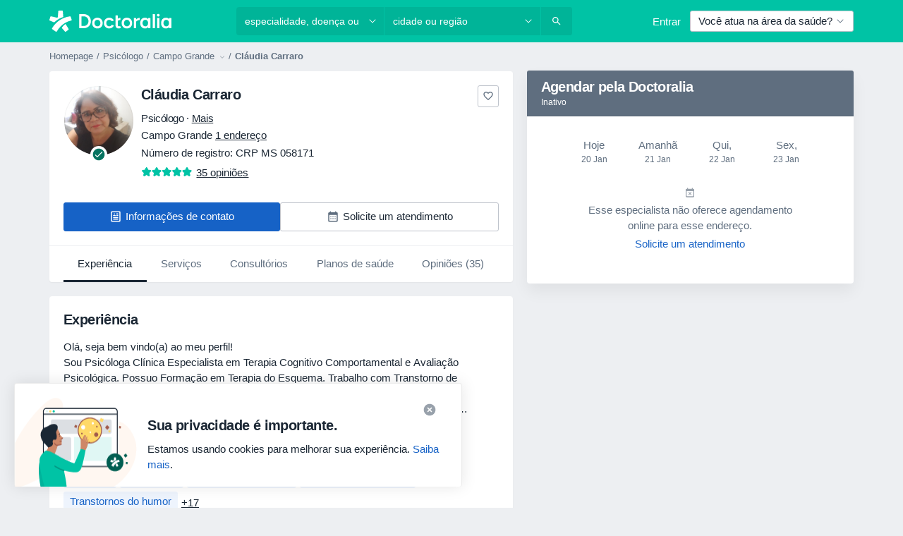

--- FILE ---
content_type: text/html; charset=UTF-8
request_url: https://www.doctoralia.com.br/claudia-carraro-2/psicologo/campo-grande
body_size: 82792
content:

<!DOCTYPE html>
<html lang="pt" region="br" class="spaces-height-tweak">
<head>
<!--
--------------------------------
We are looking for outstanding talent! Since you are interested in our code, maybe you are also interested in becoming part of our team.
We look forward to seeing you: https://docplanner.tech/careers
--------------------------------
-->
	
			<link rel="preconnect" href="//platform.docplanner.com/"/>
		
							
		<link rel="preconnect" href="//s3-sa-east-1.amazonaws.com"/>
		<link rel="preconnect" href="//www.googletagmanager.com"/>
		<link rel="preconnect" href="//www.google-analytics.com"/>
		
			
			<link rel="preconnect" href="https://dev.visualwebsiteoptimizer.com" />
			<script type='text/javascript' id='vwoCode'>
				window._vwo_code || (function() {
					var account_id=772888,
						version=2.0,
						settings_tolerance=2000,
						hide_element='body',
						hide_element_style = 'opacity:0 !important;filter:alpha(opacity=0) !important;background:none !important',
						/* DO NOT EDIT BELOW THIS LINE */
						f=false,w=window,d=document,v=d.querySelector('#vwoCode'),cK='_vwo_'+account_id+'_settings',cc={};try{var c=JSON.parse(localStorage.getItem('_vwo_'+account_id+'_config'));cc=c&&typeof c==='object'?c:{}}catch(e){}var stT=cc.stT==='session'?w.sessionStorage:w.localStorage;code={use_existing_jquery:function(){return typeof use_existing_jquery!=='undefined'?use_existing_jquery:undefined},library_tolerance:function(){return typeof library_tolerance!=='undefined'?library_tolerance:undefined},settings_tolerance:function(){return cc.sT||settings_tolerance},hide_element_style:function(){return'{'+(cc.hES||hide_element_style)+'}'},hide_element:function(){return typeof cc.hE==='string'?cc.hE:hide_element},getVersion:function(){return version},finish:function(){if(!f){f=true;var e=d.getElementById('_vis_opt_path_hides');if(e)e.parentNode.removeChild(e)}},finished:function(){return f},load:function(e){var t=this.getSettings(),n=d.createElement('script'),i=this;if(t){n.textContent=t;d.getElementsByTagName('head')[0].appendChild(n);if(!w.VWO||VWO.caE){stT.removeItem(cK);i.load(e)}}else{n.fetchPriority='high';n.src=e;n.type='text/javascript';n.onerror=function(){_vwo_code.finish()};d.getElementsByTagName('head')[0].appendChild(n)}},getSettings:function(){try{var e=stT.getItem(cK);if(!e){return}e=JSON.parse(e);if(Date.now()>e.e){stT.removeItem(cK);return}return e.s}catch(e){return}},init:function(){if(d.URL.indexOf('__vwo_disable__')>-1)return;var e=this.settings_tolerance();w._vwo_settings_timer=setTimeout(function(){_vwo_code.finish();stT.removeItem(cK)},e);var t=d.currentScript,n=d.createElement('style'),i=this.hide_element(),r=t&&!t.async&&i?i+this.hide_element_style():'',c=d.getElementsByTagName('head')[0];n.setAttribute('id','_vis_opt_path_hides');v&&n.setAttribute('nonce',v.nonce);n.setAttribute('type','text/css');if(n.styleSheet)n.styleSheet.cssText=r;else n.appendChild(d.createTextNode(r));c.appendChild(n);this.load('https://dev.visualwebsiteoptimizer.com/j.php?a='+account_id+'&u='+encodeURIComponent(d.URL)+'&vn='+version)}};w._vwo_code=code;code.init();})();
			</script>
			
	
							<link rel="preload" href="//platform.docplanner.com/css/jade-dpuikitv3-ccf4255a.css" as="style"/>
					<link rel="preload" href="//platform.docplanner.com/css/jade-dpuikit-profile-doctor-1348a79b.css" as="style"/>
		
									<link rel="preload" href="//platform.docplanner.com/js/goro-profile-doctor-30511e08.js" as="script"/>
					

	<link rel="preload" href="//s3-sa-east-1.amazonaws.com/doctoralia.com.br/doctor/98e0a1/98e0a118445a68bb0c585bb177d1b476_220_square.jpg" as="image"/>

				
	<meta charset="utf-8"/>
	<title>Cláudia Carraro opiniões - Psicólogo Campo Grande - Doctoralia</title>

	
	<link rel="search" type="application/opensearchdescription+xml" title="www.doctoralia.com.br" href="https://www.doctoralia.com.br/opensearch">

	
			<meta name="description" content="Cláudia Carraro, Psicólogo em Campo Grande. Leia e publique opiniões para encontrar os melhores profissionais de saúde em Brasil."/>
	<meta name="robots" content="index,follow"/>
	<meta property="fb:page_id" content="122601654502559"/>
	
		
				<link rel="canonical" href="https://www.doctoralia.com.br/claudia-carraro-2/psicologo/campo-grande"/>
	
			<meta property="og:title" content="Cláudia Carraro - Consultar avaliações e marcar uma consulta"/>
<meta property="og:description" content="Marcar uma consulta com Cláudia Carraro (Psicólogo) de Campo Grande - Consultar avaliações de pacientes, informações de contacto e preços."/>
<meta property="og:type" content="website" />

	
	<meta property="og:image" content="//s3-sa-east-1.amazonaws.com/doctoralia.com.br/doctor/98e0a1/98e0a118445a68bb0c585bb177d1b476_220_square.jpg"/>

<meta property="og:url" content="https://www.doctoralia.com.br/claudia-carraro-2/psicologo/campo-grande"/>
<meta property="og:site_name" content="Doctoralia"/>

					
<script type="text/javascript">
	var ZLApp = {
		'APICredentials': {},

		'AppConfig': {},
		'Roles' : {
      'IS_CALL_CENTER_AGENT': false,
			'IS_ZLWORKER' : false,
			'IS_CUSTOMER_CARE' : false,
			'IS_DOCTOR': false,
			'IS_FACILITY': false		},

		'Routes' : {},

		'Storage' : {
			session: sessionStorage,
			local: localStorage
		},

		'Modules': {
			CalendarEditionPage : function() {},
			AlgoliaIndexes : {},
			MapsLoader : {}
		},

		'Experiments': {},

		'pushGAEvent': function(options) {
			$(document).ready(function() {
				// Universal Google Analytics Events

				var layerData = $.extend({
					'event': 'gaTriggerEvent',
					'gaEventCategory': options[0],
					'gaEventAction': options[1],
					'gaEventLabel': options[2],
					'gaEventInteraction': options[4]
				}, options[5]);

				dataLayer.push(layerData);
			});
		},
    'pushHSEvent': function(eventValue) {
		  if (window._hsq && _hsq.push) {
				_hsq.push(["trackEvent", eventValue]);
			}
		},
		"Routing" : {
			"generate" : function(name, object) {
				return ZLApp.NativeRouting.generate(name, object);
			}
		},
		'setStorage': function(type, key, value) {
			try {
				var storage = this.Storage[type];

				storage.setItem( key, JSON.stringify(value) );

				return true;
			} catch (exception) {
				return false;
			}
		},
		'getStorage': function(type, key) {
			try {
				var storage = this.Storage[type];

				if (storage && storage.getItem(key) !== undefined && storage.hasOwnProperty(key) === true) {
					return JSON.parse(storage.getItem(key));
				} else {
					return undefined;
				}
			} catch (exception) {
				return undefined;
			}
		},
		'clearStorage': function(type, key) {
			try {
				var storage = this.Storage[type];
				storage.removeItem( key );
				return true;
			} catch (exception) {
				return false;
			}
		},
	};

	// Object container for old stuff
	window.ZL = {};
</script>


<script type="text/javascript">
	ZLApp.CrmConfig = {
		DEFAULT_CURRENCY_CODE: 'BRL',
		DEFAULT_VAT_RATE: 2.0408,
		WITH_ZEROS: true,
		PRICE_TYPE: 'gross',
		WEBSOCKET_DOMAIN: 'ws.doctoralia.com.br',
		WEBSOCKET_TOKEN: '2c595f7e-ef38-492e-b088-73e553cf86dd',
	};
</script>




<script>
	ZLApp.Const = {
		'AJAX_ROOT_ROUTE': 'www.doctoralia.com.br',
		'ALGOLIA_API_KEY': '189da7b805744e97ef09dea8dbe7e35f',
		'ALGOLIA_APP_ID': 'docplanner',
		'ALGOLIA_PREFIX': '',
		'ALGOLIA_SUFFIX': '',
		'TESTING_NAME': '',
		'BASE_DOMAIN': 'doctoralia.com.br',
		'BOOKING_APP_BOOK_VISIT': 'efetuar-uma-marcacao',
		'BOOKING_APP_BOOK_VISIT_SLOTS': 'escolher-data',
		'BOOKING_SOURCE_ENABLED': false,
		'BREAKPOINTS': {
			'SCREEN_LG_MIN': 1200,
			'SCREEN_MD_MAX': 1199,
			'SCREEN_MD_MIN': 992,
			'SCREEN_SM_MAX': 991,
			'SCREEN_SM_MIN': 768,
			'SCREEN_XS_MAX': 767,
		},
		'RECAPTCHA_SITE_KEY': '6Lcp60oeAAAAAHwGlb9OixIoRUuQtFh4p0GCMRCg',
		'COVID_TEST_ID': '',
		'FLU_VACCINATION_ID': '',
		'CURRENCY': 'R$ 0 - 0',
		'CURRENT_COUNTRY_NAME': 'Brasil',
		'CURRENT_COUNTRY_PHONE_PREFIX': '+55',
		'CURRENT_ROUTE': 'route_doctor_profile',
		'DOCTOR_REGISTRATION_WITHOUT_VERIFICATION': true,
		'DOMAIN': 'www.doctoralia.com.br',
		'DWH_STATISTICS_URL': 'https://dwh-statistics.doctoralia.com.br',
		'EVENT_TRACKER_URL': 'https://event-tracker.docplanner.com',
		'FACEBOOK_FANPAGE_URL': 'https://www.facebook.com/doctoralia.br/',
		'FACEBOOK_LOCALE': 'pt_BR',
		'FACILITY_URL': 'https://www.doctoralia.com.br/clinicas/__urlname__',
		'FIRST_SOCIAL_LOGIN':  false ,
		'GEOCODER_DOMAIN': 'geocoder.doctoralia.com.br',
		'GOOGLE_API_KEY': 'AIzaSyAPEkgzgNuQ7h-PLlGo4YqglJ0Ht9RIiPk',
		'GOOGLE_APP_ID': '726957026491-pgcr7kaobvmin5hedco6jv7f8qko2iui.apps.googleusercontent.com',
		'GOOGLE_ONE_TAP_REDIRECT_URL': 'https://www.doctoralia.com.br/social-connect/br_sso?_redirect=https%3A//www.doctoralia.com.br/claudia-carraro-2/psicologo/campo-grande',
		'HAS_UNIFIED_NAVIGATION': false,
		'HUBSPOT_ECOMMERCE_CONTACT': '',
		'HUBSPOT_ID': '442271',
		'ISO_LOCALE': 'br',
		'IS_LOGGED': false,
		'IS_LOGGED_DOCTOR': false,
		'IS_LOGGED_FACILITY_MANAGER': false,
		'IS_PATIENT_APP': false,
		'IS_PHONE': false,
		'IS_STAGING': false,
		'LANGUAGE_CODE': 'pt_BR',
		'LOADER_IMAGE': '<p class="loader"><img src="//platform.docplanner.com/img/general/user-interface/loader-ready-white.gif?1799301098" alt=""/></p>',
		'LOADER_URL': "//platform.docplanner.com/img/general/user-interface/loader-ready-white.gif?1799301098",
		'LOCALE': 'br',
		'MARKETING_CONSENT_IS_INFO': true,
		'MARKETING_CONSENT_PRECHECKED': false,
		'FACILITY_MARKETING_CONSENT_PRECHECKED': false,
		'MIN_QUESTION_CHARACTERS': 50,
		'PAGE_TYPE': 'profile',
		'PATIENT_APP_VERSION': '',
		'PATIENT_REQUEST_BASE_URL': 'https://patient-request.doctoralia.com.br',
		'PLATFORM_LINK': '//platform.docplanner.com/',
		'POST_CODE_MASK': '99999-999',
		'PROTOCOL': 'https',
		'REFERER': '',
		'SAAS_BASE_DOMAIN': 'docplanner.doctoralia.com.br',
		'SAAS_MANAGEMENT_WIDGET_DOMAIN': 'booking-management.doctoralia.com.br',
		'SEARCH_PATH': "https:\/\/www.doctoralia.com.br\/pesquisa",
		'SITE_LANG': 'pt',
		'SITE_NAME': 'Doctoralia',
		'SSO_DOMAIN': 'l.doctoralia.com.br',
		'SSO_SOCIAL_CONNECT': 'https://www.doctoralia.com.br/social-connect/br_sso?_redirect=',
		'SSO_SOCIAL_CONNECT_REDIRECT_URL': 'https://www.doctoralia.com.br/social-connect/br_sso?_redirect=https%3A//www.doctoralia.com.br/claudia-carraro-2/psicologo/campo-grande',
		'TERMS_URL': 'https://www.doctoralia.com.br/termos-e-condicoes',
		'TIMEZONE': '-03:00',
		'UPPERCASE_RATIO_ON_OPINIONS': 50,
		'USER_ID': null,
		'VISIT_URL': '',
		'WIDGETS_APP_URL': 'widgets.doctoralia.com.br',
		'SEARCH_APP_URL': 'https://search.doctoralia.com.br',
		'PSYCHOTHERAPIST_SPECIALIZATION_ID': "",
		'PSYCHOLOGY_SPECIALIZATION_ID': 76,
		'DOCTOR_CALENDAR_WIDGET_WITH_FILTERS_ENABLED': false,
		'USE_FULL_LIST_OF_INSURANCES_IN_CALENDAR_WIDGET': false,
	};

	ZLApp.isRoute = function(route) {
		if (Array.isArray(route)) {
			return route.indexOf(this.Const.CURRENT_ROUTE) > -1;
		}

		return this.Const.CURRENT_ROUTE === route;
	};
</script>


																																																																																																																																																																																																																										
<script>
	ZLApp.Gate = {"GATE_ADDRESS_EDITION_CUSTOM_REFUND_POLICY":true,"GATE_ADDRESS_ONLINE_CONSULTATION":true,"GATE_ADMIN_CHAT_GDPR":true,"GATE_BOOKING_INSURANCE":true,"GATE_BOOKING_DIRECT_INSURANCE":false,"GATE_SHOW_DISABLED_FACILITY_WIDGET":false,"GATE_AGENDA_NON_DOCTORS_FRONTEND_TEST":false,"GATE_CALENDAR_NOTIFICATION_FIND_OTHER_DOCTOR":true,"GATE_CHECK_YOUR_INSURANCE":true,"GATE_CONTEXTUAL_SEARCH_AT_HOMEPAGE":true,"GATE_COOKIE_CONSENT":false,"GATE_COVID_TEST_SEARCH":false,"GATE_FLU_VACCINATION_SEARCH":false,"GATE_CRM_ECOMMERCE_BLACK_FRIDAY":false,"GATE_CRM_ECOMMERCE_BOLETO":true,"GATE_CRM_ECOMMERCE_IBAN":false,"GATE_CRM_ECOMMERCE_IYZICO_ONE_TIME":false,"GATE_CRM_ECOMMERCE_PAYMENTS_TESTIMONIALS":false,"GATE_CRM_ECOMMERCE_PIX":true,"GATE_CRM_ECOMMERCE_PSE":false,"GATE_CRM_ECOMMERCE_SERVIPAG":false,"GATE_CRM_ECOMMERCE_SHOW_CPL_PRICING_DETAILS":false,"GATE_CRM_ECOMMERCE_WEBSITE":true,"GATE_CRM_ECOMMERCE_WEB_PAY":false,"GATE_CRM_ECOMMERCE_HIDE_PACKAGING_LANDING_CONTACT_FORM":false,"GATE_CRM_ECOMMERCE_TERMS_DETAILS":false,"GATE_CRM_IYZICO":false,"GATE_CRM_PAYU":false,"GATE_CRM_USE_SCA_AUTHENTICATION_FLOW":false,"GATE_CRM_USE_SCA_AUTHENTICATION_FLOW_SELECTIVE_BINS":false,"GATE_CRM_REFERRAL_PROGRAM_URL_REDESIGN":false,"GATE_DIRECT_INSURANCES":false,"GATE_DOCTOR_CALENDAR_FILTERS":true,"GATE_DOCTOR_LICENSE_NUMBER":true,"GATE_DOCTOR_PROFILE_TOP_BANNER_TOUCHPOINT":true,"GATE_DOCTOR_REGISTRATION_EMAIL_CONFIRMATION":false,"GATE_DOCTOR_STATISTICS_VIDEO":true,"GATE_OPENING_HOURS":false,"GATE_ECOMMERCE_PREMIUM_LANDING_MODAL":true,"GATE_ECOMMERCE_PREMIUM_LANDING_MODAL_MARKETING":false,"GATE_ECOMMERCE_PRICING_WEBSITE_ON_DEFAULT":false,"GATE_ECOMMERCE_WEBSITE_TOGGLE_ADDITIONAL_TEXT":false,"GATE_ECOMMERCE_THANK_YOU_PAGE_NEW_ONBOARDING_WIZARD":true,"GATE_ECOMMERCE_UNPAID_INVOICES_MODAL":true,"GATE_PRELOAD_GTM":false,"GATE_ENABLE_LICENSE_NUMBER_VERIFICATION":true,"GATE_FACILITY_CALENDAR_SERVICE_STEP":true,"GATE_FACILITY_CALENDAR_SORT_BY_NAME":true,"GATE_FACILITY_PROFILE_TOP_BANNER_TOUCHPOINT":true,"GATE_FACILITY_REGISTRATION":true,"GATE_FACILITY_REGISTRATION_EMAIL_CONFIRMATION":true,"GATE_FACILITY_SERVICES_TABLE":true,"GATE_REFACTORED_FACILITY_ITEM_ABOUT":false,"GATE_FIND_ANOTHER_SPECIALIST_WHEN_NO_AVAILABILITY":false,"GATE_GDPR_MARKETING_CONSENT_MANDATORY":false,"GATE_GDPR_REGISTRATION_INFORMATION":false,"GATE_GENERAL_MARKETING_AGREEMENT":true,"GATE_GOOGLE_ONE_TAP_LOGIN":false,"GATE_HIDE_NEARBY_DOCTORS_ON_NON_COMMERCIAL_PROFILE":false,"GATE_HIDE_PRICES_FOR_PATIENTS_WITH_INSURANCE":true,"GATE_HOMEPAGE_PATIENT_APP_BANNER":true,"GATE_HUBSPOT":true,"GATE_INSURANCE_PLANS":true,"GATE_LOCATION_DETAILS":true,"GATE_MODERATION_DOCTOR_ITEM_REQUIRED":false,"GATE_MODERATION_DOCTOR_ITEM_SPECIALIZATION":false,"GATE_MODERATION_DOCTOR_SPECIALIZATION":true,"GATE_MODERATION_EDIT_OPINION_BY_MODERATOR":true,"GATE_MODERATION_OPINION_TRUST_SCORE_DISPLAY":true,"GATE_MODERATION_AUTOMODERATOR_PARAMS_BUTTON_DISPLAY":true,"GATE_MODERATION_PANEL_DOCTOR_NEW_BY_SELF":false,"GATE_MODERATION_SPECIALIZATION_DOCUMENT_VERIFICATION":true,"GATE_NEW_SEARCH_DISTRICT_FILTERS":true,"GATE_NEW_SEARCH_FORCE_DOCTORS_ON_LANDING_PAGES":false,"GATE_NEW_SEARCH_ONLINE_CONSULTATION_BANNER":true,"GATE_NEW_SEARCH_PATIENT_APP_BANNER":true,"GATE_ONLINE_CONSULTATION_CALENDAR_PAYMENT_TIP":true,"GATE_ONLINE_LANDING_REAL_TESTIMONIALS":true,"GATE_OPINIONS_NEW_FLOW_SAMPLE_OPINIONS":false,"GATE_OPINIONS_NEW_FLOW_REQUIRE_LOGIN_JUST_BEFORE_SUBMIT":false,"GATE_OPINION_SIGNATURE_HIDE":false,"GATE_OPINION_SORTING_SHOW":false,"GATE_PB_DECIMAL_PART_IN_PRICES":true,"GATE_ENABLE_ALL_PATIENT_APP_BANNER":true,"GATE_ENABLE_BROWSER_CHAT_PATIENT_APP_BANNER":true,"GATE_QA_PATIENT_APP_BANNER":false,"GATE_USE_NEW_MESSENGER_APP":true,"GATE_CHAT_ENABLE_NEW_ON_LOAD_BANNER":true,"GATE_CHAT_ENABLE_NEW_ON_LOAD_CONFIRMATION_BANNER":true,"GATE_DEEPLINK_SEND_DIRECT_REGISTRATION_TRACKING":true,"GATE_DLP_VWO_EXPERIMENT_ENABLED":false,"GATE_ENABLE_DLP_SURVEY":false,"GATE_Q_AND_A":true,"GATE_Q_AND_A_ALLOW_PRIVATE_QUESTIONS":false,"GATE_Q_AND_A_ANSWER_MODERATION":false,"GATE_Q_AND_A_PRIVATE_QUESTIONS_PANEL_VUE":false,"GATE_RECURRING_CREDIT_CARD_PAYMENT":true,"GATE_SAVE_DOCTOR_PROFILE":true,"GATE_SAVE_DOCTOR_PROFILE_NON_LOGGED":true,"GATE_SENTRY_JS":true,"GATE_DATADOG_RUM_JS":true,"GATE_SENTRY_PERFORMANCE_TRACING":true,"GATE_SEO_ENABLE_NEW_DOCTOR_HOMEPAGE_SECTION":true,"GATE_SHOW_ADDRESS_FACILITY_WARNING":true,"GATE_SHOW_DOCTOR_PROFILE_EDITION_DESCRIPTION":true,"GATE_HIDE_REQUEST_SERVICES":false,"GATE_SHOW_GDPR_CHECKBOX":false,"GATE_SHOW_PHONE_ON_NON_COMMERCIAL_DOCTORS":false,"GATE_SLOT_RELEASED":false,"GATE_STRONG_PASSWORD_VALIDATOR":true,"GATE_TIMEZONE_ONLINE_CONSULTATION":true,"GATE_TURKISH_LAW_COMPLIANCE":false,"GATE_USER_REGISTRATION_EMAIL_CONFIRMATION":true,"GATE_VUE_LOCATION_AUTOCOMPLETE_LOGS":false,"GATE_VUE_WIDGETS":true,"GATE_WEBSOCKETS":true,"GATE_MODERATION_SPECIALIZATION_DOCUMENT_VERIFICATION_SENT_EMAIL":false,"GATE_TEST_ACCOUNTS_DASHBOARD_FACILITY_ACCOUNTS_TOGGLE":true,"GATE_OPINION_ACTIVATION_AND_EMAIL_VERIFICATION_VIA_EMAIL":false,"GATE_RECAPTCHA_ENTERPRISE_OPINIONS_FLOW":true,"GATE_OPINIONS_REMOVE_OTHER_FROM_LOCATION_DROPDOWN":false,"GATE_ECOMMERCE_USE_IFRAME":false,"GATE_DOCTOR_REGISTRATION_MODERATION_PANEL":true,"GATE_CRM_FIRST_CLASS_ECOMMERCE_PROMOTION":false,"GATE_OPINIONS_FOR_FACILITIES":false,"GATE_UNSUBSCRIBE_SMS_FOOTER":true,"GATE_OPINIONS_FACILITY_DOCTOR_DROPDOWN":false,"GATE_OPINIONS_FACILITY_ADDRESSES_DROPDOWN":false,"GATE_PATIENT_REQUEST_BUTTON":false,"GATE_ENABLE_PATIENT_REQUEST_WEBVIEW":false,"GATE_USE_NEW_PATIENT_REQUEST_PAGE":false,"GATE_PATIENT_REQUEST_VERIFICATION_STEP":false,"GATE_DOCTOR_OUT_OF_OFFICE":false,"GATE_GET_DOCTOR_CERTIFICATE":true,"GATE_CRM_ECOMMERCE_PACKAGING_LANDING":true,"GATE_CRM_ECOMMERCE_PACKAGING_LANDING_HIDE_ICONS":false,"GATE_CRM_ECOMMERCE_CUSTOMER_SUPPORT_SECTION":true,"GATE_REQUEST_PROFILE_CHANGES_WITH_TEXT_BOX":false,"GATE_FETCH_CUSTOMER_DATA_BY_TAX_NUMBER":false,"GATE_ECOMMERCE_ACCEPT_COMPANY_GMB":false,"GATE_CRM_CUSTOMER_TAX_NUMBER_NOT_REQUIRED":false,"GATE_BULK_OBJECT_VERIFICATION":true,"GATE_USER_TOOL_V2":true,"GATE_BANNER_REDIRECT_TO_LISTING":false,"GATE_SHOULD_CHECK_BOOKABLE_SERVICES_ON_FACILITY_PROFILE":true,"GATE_SHOULD_CHECK_BOOKABLE_DOCTORS_ON_FACILITY_PROFILE":true,"GATE_NEW_SEARCH_HIDE_DOCTOR_SERVICES":false,"GATE_SHOW_PRICE_INCREASE_MODAL":false,"GATE_OPINIONS_ABUSE_REPORT_VIA_EMAIL_POSSIBLE":false,"GATE_TRUST_BANNER_CERTIFICATES_PL":false,"GATE_USE_TEST_COOKIEPRO":false,"GATE_CHAT_SEND_HEALTH_PROFILE_BUTTON":false,"GATE_DOCTOR_SPECIALIZATION_IN_PROGRESS":false,"GATE_PATIENT_APP_EVENT_INTERCEPTOR":true,"GATE_DP_SPACES_HEADER":true,"GATE_CRM_ECOMMERCE_PACKAGING_LANDING_FUTURE_PRICINGS":false,"GATE_DE_SEARCH_FILTER_SLOTS_BY_INSURANCE_PROVIDER":false,"GATE_ENABLE_EFR_DEEPLINK_PARAM":true,"GATE_ENABLE_UNLEASH_FOR_DLP":true,"GATE_ENABLE_UNLEASH_CACHING_FOR_DLP":false,"GATE_VISIBILITY_SPACE_PROMO_MATERIALS_PAGE":true,"GATE_FACILITY_PROFILE_PRICE_RANGES":true,"GATE_VISIBILITY_SPACE_FIRST_CLASS_PAGE":true,"GATE_FACILITY_PROFILE_GROUP_SERVICES_BY_DESCRIPTION":true,"GATE_OPINION_VERIFIED_BY_PAYMENT":true,"GATE_OPINION_MERGED_VERIFICATION_BADGES_FRONTEND":true,"GATE_NEW_DOCTOR_REGISTRATION_FLOW":true,"GATE_PRE_REGISTER_STEP":true,"GATE_DOCTOR_WELCOME_MODAL":true,"GATE_Q_AND_A_PATIENT_PANEL_SHOW_ALL":true,"GATE_SEARCH_MED24_BANNER":false,"GATE_DOCTOR_DASHBOARD":true,"GATE_NEW_SERVICES_SECTION_WITH_CUSTOM_NAMES":true,"GATE_SAAS_FOR_FREEMIUM":true,"GATE_FIRST_CLASS_LANDING_PAGE_MODALITIES":false,"GATE_CALENDAR_REQUEST_PHONE_NUMBER":true,"GATE_SHOW_ASK_FOR_CALENDAR_MODAL":true,"GATE_GOOGLE_ONE_TAP_LOGIN_MOVED_FROM_GTM":true,"GATE_SHOW_STATISTICS_ICON":true,"GATE_DOCTOR_DASHBOARD_CALENDAR_REQUESTS":true,"GATE_ENABLE_SAAS_INSURANCE_CONFIGURATION":true,"GATE_INSURANCE_CONFIGURATION_TEMPORARY_PMS_WORKAROUND":false,"GATE_SHOW_NEAR_ME":true,"GATE_OOPS_WIDGET":true,"GATE_FACILITY_PROFILE_MERGE_SERVICES_FOR_MULTIPLE_SPECS":true,"GATE_CRM_SHOW_ECOMMERCE_SECURE_PAYMENT_TEXT":true,"GATE_DOCTOR_PROFILE_EDITION_GENDER_ALLOW_OTHER":true,"GATE_ENABLE_ADDITIONAL_ONLINE_RESULTS_EXPERIMENT":false,"GATE_ENABLE_RADIUS_SEARCH_RESULTS_EXTENSION":true,"GATE_CRM_SHOW_ECOMMERCE_NOA_TERMS_2":false,"GATE_PHARMACIES_SEARCH":false,"GATE_SEARCH_ASSISTANT_EXPERIMENT_AUTO_SHOW":false,"GATE_SEARCH_ASSISTANT_BANNER_EXPERIMENT":true,"GATE_SEARCH_ASSISTANT_EXPERIMENT_SA_FROM_AUTOCOMPLETE":true,"GATE_SEARCH_ASSISTANT_BANNER_MIXED_QUESTIONS_EXPERIMENT":true,"GATE_VISIBILITY_EXPERIMENT":true,"GATE_BOOKING_PUBLIC_INSURANCE_FLOW_FRONTEND":false,"GATE_SEARCH_INSURANCE_LISTINGS_FILTER_PROCESSING":false,"GATE_MARKETPLACE_PAYMENTS_BNPL_RESCHEDULES":false,"GATE_VISIBILITY_ADDRESS_EDITOR_VALIDATION_DOCTOR":true,"GATE_VISIBILITY_ADDRESS_EDITOR_VALIDATION_FACILITY":true,"GATE_DOCTOR_NEW_MODERATION_NEW_ENDPOINT":true,"GATE_PB_INSURANCES_AVAILABILITY_SEARCH":false,"GATE_VISIBILITY_SA_HIDE_LIVE_LOCATION_QUESTION":true,"GATE_PB_AB_TEST_AVAILABILITY_CALENDAR":false,"GATE_CRM_NOA_PROMO_BLACK_FRIDAY":false,"GATE_CRM_NOA_PROMO_BLACK_FRIDAY_PRICE_INFO":false,"GATE_DOCTOR_REGISTRATION_LICENSE_REQUIRED_BY_SPECIALIZATION":false,"GATE_SUPPORT_DOCUMENT_UPLOAD_WITH_LICENSE_NUMBER":true,"GATE_ADDRESS_EDITOR_STREET_NUMBER_NOT_MANDATORY":false,"GATE_VISIBILITY_FC_PAGE_BLACK_FRIDAY_PROMO":false,"GATE_KEEP_DOCTOR_LICENSE_NUMBER_HIDDEN_IN_PROFILE":false,"GATE_VISIBILITY_WATSONIZED_WIDGET_CONFIGURATION":false,"GATE_DOCTOR_REGISTRATION_LICENSE_NUMBER_PAGE":false,"GATE_DOCTOR_REGISTRATION_VALUE_PROPOSITION_ASIDE":true,"GATE_ADDRESS_EDITOR_ZIP_CODE_NOT_MANDATORY":false,"GATE_ENABLE_SASS_ONLY_WIDGET_BY_DEFAULT":true,"GATE_DISPLAY_LINK_WHITE_LABEL_WIDGET":false};

	ZLApp.isGranted = function(gate) {
		return this.Gate[gate];
	};
</script>


	<script>
		ZLApp.Lang = {
						"@Disease": "doen\u00e7a",
			"@List": "lista",
			"@Map": "mapa",
			"abandoned_cart_button": "Confirme a data",
			"abandoned_cart_description": "Continue agendando sua consulta. Leva menos de 2 minutos!",
			"abandoned_cart_header": "A sua visita ainda n\u00e3o foi confirmada",
			"add": "Adicionar",
			"add_patient": "Adicionar paciente",
			"address": "Endere\u00e7o",
			"addresses_with_no_online_booking": "Consult\u00f3rios sem agendamento (%{count})",
			"advance_schedule_calendar_address": "Endere\u00e7o",
			"agenda_visit_manage_cancel_visit_modal": "O seu agendamento foi cancelado.",
			"agenda_visit_manage_confirm_visit_modal": "Obrigado! Por favor chegue a horas.",
			"are_you_sure": "Tem a certeza?",
			"autocomplete_disease": "doen\u00e7a",
			"autocomplete_loading": "Estamos buscando os resultados",
			"autocomplete_search_empty": "O que voc\u00ea est\u00e1 procurando?",
			"autocomplete_search_prefix": "Pesquisar",
			"autocomplete_specialization": "Especialidade",
			"booking_sms_conf_after_resend_hint": "Foi enviada outra mensagem. Desta vez deve chegar em menos de 2 minutos.",
			"brand_doctors": "Especialistas",
			"calendar_placeholder_title": "Agendar pela Doctoralia",
			"call": "Contato",
			"cancel": "Cancelar",
			"changes_sent_to_moderation": "As altera\u00e7\u00f5es foram enviadas aos nossos moderadores. O conte\u00fado antes da altera\u00e7\u00e3o n\u00e3o estar\u00e1 vis\u00edvel at\u00e9 que o processo de modera\u00e7\u00e3o esteja conclu\u00eddo.",
			"chat_error_message": "Por favor, atualize a p\u00e1gina para ver as mensagens mais recentes.",
			"check_other_calendars": "Mostrar endere\u00e7os com calend\u00e1rio",
			"clinics_autocomplete": "Clinica",
			"close": "Fechar",
			"comment_should_not_capitalize": "Os coment\u00e1rios n\u00e3o devem ser escritos em letras mai\u00fasculas.",
			"comment_to_short": "A sua opini\u00e3o dever\u00e1 ter pelo menos %minCharacters% carateres. Neste momento tem apenas %currentCount% carateres.",
			"common_refresh": "Atualizar",
			"components.question.doctor.book": "Agendar uma visita",
			"confirm_when_slot_remove": "Pretende mesmo eliminar este intervalo de tempo?",
			"congratulations_reminders_set": "Parab\u00e9ns. O lembrete foi definido.",
			"currency_suffix": "R$ %{currency_code}",
			"disable": "desativar",
			"doctor_all_addresses": "Consult\u00f3rios (%{count})",
			"doctor_all_addresses_one": "Consult\u00f3rio",
			"doctor_autocomplete": "Especialista",
			"doctor_edition_facility_type_header": "Tipo de endere\u00e7o",
			"doctor_edition_online_office_name": "Nome do consult\u00f3rio online",
			"doctor_opinions_show_opinions": "Mostrar opini\u00f5es",
			"doctor_profile_add_opinion": "Postar opini\u00e3o",
			"doctor_service": "Servi\u00e7o",
			"doctor_verificated_successfully": "Este m\u00e9dico foi verificado",
			"doctor_with_calendar": "Sem consultas",
			"edit": "Editar",
			"edit_visit_patient": "Editar paciente",
			"enable": "ativar",
			"errorTryLater": "Ocorreu um erro. Tente de novo mais tarde",
			"error_while_uploading_photos": "O nosso servidor est\u00e1 a ter problemas para processar as suas fotografias. Por favor, tente reduzir o tamanho das mesmas ou carregue-as uma por uma.",
			"expand_map": "Ampliar mapa",
			"facility": "Cl\u00ednicas e hospitais",
			"facility_listing_context_alert": "Alterar a especialidade, o endere\u00e7o ou o especialista pode causar a indisponibilidade do servi\u00e7o e fazer com que o plano de sa\u00fade que voc\u00ea selecionou n\u00e3o se aplique mais aos resultados.",
			"facility_name_plaxeholder": "Ex.: Hospital das Cl\u00ednicas",
			"fieldNotEmpty": "O campo n\u00e3o pode estar vazio",
			"filter_info_box": "Utilize os filtros para encontrar os especialistas e centros m\u00e9dicos de sua prefer\u00eancia.",
			"finish": "Termine",
			"forward": "Continue",
			"from": "Desde",
			"generic-book-appointment": "Agendar consulta",
			"google_calendar_cancel_sync_text": "Tem a certeza de que quer cancelar a sincroniza\u00e7\u00e3o?",
			"import_address_name": "Nome do consult\u00f3rio",
			"incorrect_date": "Data incorrecta!",
			"insurance_box_title": "Procurando por um profissional com um conv\u00eanio m\u00e9dico espec\u00edfico? Confira nossas op\u00e7\u00f5es",
			"internal_number_warning": "Depois de iniciada a liga\u00e7\u00e3o, por favor, insira o seguinte n\u00famero interno: ",
			"less": "menos",
			"license_verification_doctor_profile_modal_body": "Perfil sob verifica\u00e7\u00e3o da Doctoralia. As informa\u00e7\u00f5es publicadas neste perfil foram geradas exclusivamente pelo usu\u00e1rio, e n\u00e3o foram apuradas ainda pela Doctoralia, at\u00e9 a verifica\u00e7\u00e3o deste perfil, sugerimos que confirme a veracidade junto ao conselho da especialidade correspondente, ex.: CFM, CFP, CFO.",
			"license_verification_doctor_profile_modal_title": "Status de verifica\u00e7\u00e3o do perfil",
			"license_verification_doctor_profile_title": "Doctoralia est\u00e1 em processo de verifica\u00e7\u00e3o deste perfil",
			"link_doctor_to_clinic.choose_clinic.placeholder": "Digite o nome do centro m\u00e9dico para encontr\u00e1-lo",
			"link_doctor_to_clinic.choose_clinic.title": "Selecione o centro m\u00e9dico onde voc\u00ea atende (lembrando que ao selecionar uma cl\u00ednica, os pacientes pertencer\u00e3o \u00e0 cl\u00ednica)",
			"loadingWait": "Carregando...por favor, aguarde! ",
			"map": "mapa",
			"map_empty_state_CTA": "Mova o mapa ou amplie-o para encontrar mais resultados",
			"map_empty_state_copy_generic": "N\u00e3o h\u00e1 especialistas nesta regi\u00e3o",
			"map_empty_state_copy_spec": "N\u00e3o h\u00e1 %dentista% aqui",
			"map_search": "Procurar nesta \u00e1rea",
			"map_test_modal_CTA": "Retornar \u00e0 lista de especialistas",
			"map_test_modal_text": "Estamos trabalhando em um novo mapa. Novidades em breve.",
			"map_test_modal_text_headline": "Em constru\u00e7\u00e3o.",
			"mobile_sign_as": "Assinar como",
			"mobile_specialization": "Especializa\u00e7\u00e3o",
			"mobile_visit_try_again": "Tentar de novo",
			"more": "mais",
			"move_visit": "Reagendar uma consulta",
			"no": "N\u00e3o",
			"no_calendar_in_your_location": "Sem calend\u00e1rio neste endere\u00e7o.",
			"no_open_slots": "N\u00e3o oferece o agendamento online",
			"no_results_for": "N\u00e3o h\u00e1 resultados de pesquisa para",
			"no_slots_facility_cta": "Mostrar perfil",
			"no_slots_facility_info": "Nenhum profissional neste centro m\u00e9dico tem consultas dispon\u00edveis",
			"online_consultation_doc_card_label": "Oferece teleconsulta",
			"pagination_next": "Pr\u00f3ximo",
			"pagination_previous": "Anterior",
			"panel_delete-me-modal_no": "Manter conta",
			"panel_delete-me-modal_yes": "Excluir conta",
			"patient_visit_cancel_modal_confirm": "Tem certeza que quer cancelar este atendimento? Caso tenha pago antecipadamente e estiver cancelando com menos de 24h de anteced\u00eancia, voc\u00ea n\u00e3o ter\u00e1 direito ao reembolso.",
			"patients_marketing_consent_modal_cta_no": "N\u00e3o desejo receber",
			"patients_marketing_consent_modal_cta_yes": "Quero receber as atualiza\u00e7\u00f5es da Doctoralia",
			"patients_marketing_consent_modal_desc": "Receba em primeira m\u00e3o as informa\u00e7\u00f5es sobre novos recursos e servi\u00e7os dispon\u00edveis para voc\u00ea! Aproveite a Doctoralia ao m\u00e1ximo para cuidar da sua sa\u00fade e da sa\u00fade de seus entes queridos.",
			"patients_marketing_consent_modal_legal_txt": "Para enviar as atualiza\u00e7\u00f5es da Doctoralia, precisaremos do seu consentimento. Voc\u00ea poder\u00e1 alterar suas prefer\u00eancias quando quiser.",
			"patients_marketing_consent_modal_legal_txt_learn_more": "Saiba mais em nossa Pol\u00edtica de Privacidade",
			"patients_marketing_consent_modal_legal_txt_tooltip": "Precisamos de seu consentimento para te oferecer a melhor experi\u00eancia na Doctoralia. <a href=\"https:\/\/www.doctoralia.com.br\/privacidade\">Voc\u00ea poder\u00e1 alterar suas prefer\u00eancias sempre que quiser.<\/a>",
			"patients_marketing_consent_modal_title": "N\u00e3o perca nenhuma atualiza\u00e7\u00e3o importante!",
			"price_from": "A partir de %price%",
			"provide_visit_location": "O local de visita \u00e9 necess\u00e1rio",
			"qna_question_delete_confirm": "Tem a certeza que pretende eliminar esta quest\u00e3o?",
			"rate_error": "Para adicionar a sua opini\u00e3o, tem de escolher uma avalia\u00e7\u00e3o",
			"registration.facility.user_position.doctor": "Especialista",
			"reminder_removed": "O lembrete foi eliminado",
			"remove_slot_error_message": "N\u00e3o nos foi poss\u00edvel eliminar hor\u00e1rio",
			"removing": "A retirar",
			"reset_filters": "Restabelecer",
			"saving": "Gravando...",
			"search_all_filters": "Todos os filtros",
			"search_calendar_missing": "Nenhum calend\u00e1rio dispon\u00edvel!",
			"search_doctors": "Procurar especialistas",
			"search_error_no_location": "N\u00e3o \u00e9 poss\u00edvel determinar a localiza\u00e7\u00e3o do utilizador",
			"search_filter_calendar": "Agendar na Doctoralia",
			"search_filter_calendar_description": "Mostre apenas especialistas com quem voc\u00ea pode agendar uma consulta na Doctoralia",
			"search_filter_clinics": "Cl\u00ednicas",
			"search_filter_dates_per_date": "Data da consulta",
			"search_filter_diseases": "Doen\u00e7as",
			"search_filter_districts": "Bairros",
			"search_filter_doctors": "Doutores",
			"search_filter_doctors_clinics": "Doutores e cl\u00ednicas",
			"search_filter_entity_type": "Mostrar perfis de",
			"search_filter_insurances": "Planos de Sa\u00fade",
			"search_filter_kids_friendly": "Aceita crian\u00e7as",
			"search_filter_kids_friendly_description": "Especialistas que atendem crian\u00e7as",
			"search_filter_payment_methods": "M\u00e9todo de pagamento",
			"search_filter_services": "Servi\u00e7os",
			"search_filter_specializations": "Especialidades",
			"search_in_doctors": "Procurar \"%{QUERY}\" em especialistas",
			"search_in_facilities": "Procurar \"%{QUERY}\" em cl\u00ednicas m\u00e9dicas",
			"search_see_profile": "Veja o perfil",
			"search_sort_by": "Ordenar por",
			"search_sorter": "Ordenar por",
			"search_sorter_availability": "Consulta mais pr\u00f3xima dispon\u00edvel",
			"search_sorter_factor_based": "Sugest\u00f5es",
			"search_sorter_rating": "Melhor opini\u00e3o",
			"search_sorter_recommended": "recomendado",
			"search_whole_website": "Procure \"%phrase%\" em servi\u00e7o completo",
			"selectService": "Selecione um servi\u00e7o",
			"selectSpecialization": "Selecione a especialidade",
			"select_choose": "---- escolha ----",
			"selected": "Selecionado",
			"send_opinion": "Envie opini\u00f5es",
			"services_and_prices_no_price": "Pre\u00e7o n\u00e3o dispon\u00edvel",
			"set_visit_button": "Agendar consulta",
			"show_all_cities": "Veja mais",
			"show_more": "Veja mais",
			"show_phone": "Mostrar n\u00famero",
			"show_yesterday": "Mostrar ontem",
			"super_doctor_mail_CTA_see_all_opinions": "Ver todas as opini\u00f5es",
			"terms_of_visits_addition": "Adicionar datas de consultas",
			"toast_remove_slot_title": "Prazo removido!",
			"toast_undo_remove_slot_title": "Prazo restaurado!",
			"unexpected_error": "Houve um erro inesperado!",
			"unsaved_changes": "Existem algumas mudan\u00e7as n\u00e3o salvadas. Quer ficar nesta p\u00e1gina para poder guard\u00e1-las?",
			"validation.email": "Forne\u00e7a um endere\u00e7o de email v\u00e1lido",
			"validation.maxLength": "Neste campo s\u00e3o permitidos at\u00e9 %{max} caracteres.",
			"validation.minLength": "Este valor \u00e9 muito curto. Deveria ter %{min} caracteres ou mais.",
			"validation.required": "Este campo \u00e9 necess\u00e1rio",
			"validator_email": "Forne\u00e7a um endere\u00e7o de email v\u00e1lido",
			"validator_required": "Este campo \u00e9 necess\u00e1rio",
			"visit_details_saving_progress": "Guardando...",
			"visit_details_visit_cancelled": "Agendamento cancelado",
			"visit_out_of_schedule": "Consulta fora do hor\u00e1rio",
			"visit_report_select_all": "Selecionar tudo",
			"visit_select_date": "Escolher data da consulta",
			"wait_a_moment": "Aguarde um momento...",
			"warning": "Suggestion",
			"we_are_checking_your_localization": "Estamos \u00e0 procura da sua localiza\u00e7\u00e3o...",
			"widget_default_specialist": "especialista",
			"widget_show_reviews": "Mostrar opini\u00f5es",
			"yes": "Sim",
			"you_have_x_custom_calendar_configs": "voc\u00ea tem $quantidade de semanas com hor\u00e1rio alterado",
			"you_need_characters": "Escreva mais %{currentCount} caracteres.",
			"your_account_demo_1": "Veja como funciona a nova lista de visitas",
			"your_account_demo_2": "Pode escolher uma data de um calend\u00e1rio em vez de percorrer",
			"your_account_demo_3": "Pode marcar uma consulta ao clicar em 1 bot\u00e3o",
			"your_account_demo_4": "Pode escolher uma lista para um endere\u00e7o dado",
			"your_account_demo_5": "Pode editar visitas anteriormente marcadas por si",
			"your_account_demo_6": "Clique na posi\u00e7\u00e3o da lista para mostrar informa\u00e7\u00f5es detalhadas",
	
			'all_specs': 'Todas\u0020as\u0020especialidades',
			'banner_promote_app_cta_2': 'Ir\u0020para\u0020o\u0020aplicativo',
			'banner_promote_app_text_1': 'Baixe\u0020nosso\u0020aplicativo\u0020e\u0020viva\u0020a\u0020melhor\u0020experi\u00EAncia\u0020ao\u0020cuidar\u0020de\u0020sua\u0020sa\u00FAde\u0021',
			'call_center_info_placeholder_transport': 'ex.\u003A\u0020\u0022Entrada\u0020no\u0020edif\u00EDcio\u0020pela\u0020lateral,\u0020no\u0020lado\u0020oposto\u0020ao\u0020centro\u0020comercial.\u0020Voc\u00EA\u0020consegue\u0020chegar\u0020l\u00E1\u0020utilizando\u0020a\u0020linha\u0020verde\u0020do\u0020metr\u00F4...\u0022',
			'directions_parking': 'Descri\u00E7\u00E3o\u0020da\u0020localiza\u00E7\u00E3o',
			'docplanner_payments_action_required': 'Pagamentos\u0020\u002D\u0020A\u00E7\u00E3o\u0020necess\u00E1ria',
			'docplanner_payments_action_required_tip1': 'Voc\u00EA\u0020deve\u0020atualizar\u0020sua\u0020conta.',
			'docplanner_payments_action_required_tip2': 'Acesse\u0020o\u0020site\u0020do\u0020nosso\u0020parceiro\u0020de\u0020pagamentos\u0020e\u0020para\u0020completar\u0020as\u0020informa\u00E7\u00F5es\u0020necess\u00E1rias.',
			'docplanner_payments_action_required_update_button': 'Acessar\u0020',
			'doctor_edition_remote_instructions_header': 'Como\u0020conectar\u002Dse\u0020a\u0020uma\u0020consulta',
			'doctor_edition_remote_instructions_placeholder': 'Digitar\u0020instru\u00E7\u00F5es\u0020aqui',
			'doctor_edition_remote_instructions_tip': 'Todas\u0020as\u0020informa\u00E7\u00F5es\u0020que\u0020voc\u00EA\u0020fornecer,\u0020como\u0020n\u00FAmero\u0020de\u0020telefone\u0020ou\u0020e\u002Dmail,\u0020ser\u00E3o\u0020vis\u00EDveis\u0020para\u0020os\u0020pacientes\u0020somente\u0020depois\u0020que\u0020uma\u0020consulta\u0020for\u0020agendada.',
			'doctor_panel_address_details': '\u0020Informa\u00E7\u00F5es\u0020complementares\u0020fornecidas\u0020aos\u0020pacientes\u0020que\u0020est\u00E3o\u0020com\u0020consulta\u0020marcada\u0020para\u0020facilitar\u0020o\u0020acesso\u0020ao\u0020seu\u0020endere\u00E7o.\u0020Por\u0020exemplo\u003A\u0020acesso\u0020ao\u0020edif\u00EDcio,\u0020como\u0020chegar\u0020em\u0020transporte\u0020p\u00FAblico,\u0020etc.',
			'has_unpaid_invoices_btn': 'Escolher\u0020m\u00E9todo\u0020de\u0020pagamento',
			'has_unpaid_invoices_content': 'Voc\u00EA\u0020pode\u0020realizar\u0020o\u0020pagamento\u0020online\u0020ou\u0020atrav\u00E9s\u0020de\u0020transfer\u00EAncia\u0020banc\u00E1ria.',
			'has_unpaid_invoices_title': 'Existe\u0020uma\u0020fatura\u0020pendente\u0020de\u0020pagamento\u0020na\u0020sua\u0020conta.',
			'marketplace_account_rejected_account_apology_information': 'Nos\u0020desculpamos\u0020pela\u0020inconveni\u00EAncia\u0020e\u0020agradecemos\u0020pela\u0020sua\u0020paci\u00EAncia.',
			'marketplace_account_rejected_account_header': 'Sua\u0020conta\u0020Doctoralia\u0020Pagamentos\u0020foi\u0020temporariamente\u0020suspensa',
			'marketplace_account_rejected_account_header_description': 'Seus\u0020pagamentos\u0020online\u0020est\u00E3o\u0020temporariamente\u0020suspensos\u0020pelo\u0020nosso\u0020provedor\u0020de\u0020pagamentos.',
			'marketplace_account_rejected_account_work_in_progress': 'Estamos\u0020trabalhando\u0020para\u0020que\u0020volte\u0020a\u0020funcionar\u0020normalmente.',
			'pricing-terms-modal-unilateral-changed-of-plan-title': 'pricing\u002Dterms\u002Dmodal\u002Dunilateral\u002Dchanged\u002Dof\u002Dplan\u002Dtitle',
			'pricing-terms-modal-unilateral-changed-of-plan-descr': 'pricing\u002Dterms\u002Dmodal\u002Dunilateral\u002Dchanged\u002Dof\u002Dplan\u002Ddescr',
			'pricing-terms-modal-unilateral-changed-of-plan-cta': 'pricing\u002Dterms\u002Dmodal\u002Dunilateral\u002Dchanged\u002Dof\u002Dplan\u002Dcta',
			'address_editor_select_street_from_the_list': 'Selecione\u0020a\u0020rua\u0020na\u0020lista',
			'address_editor_select_city_from_the_list': 'Selecione\u0020a\u0020cidade\u0020na\u0020lista',
			'address_editor_street_number_missing': 'Selecione\u0020um\u0020endere\u00E7o\u003A\u0020rua\u0020e\u0020n\u00FAmero\u0020',
			'address_editor_invalid_street_address': 'Este\u0020endere\u00E7o\u0020n\u00E3o\u0020existe.\u0020Selecione\u0020um\u0020endere\u00E7o\u0020v\u00E1lido\u0020a\u0020partir\u0020das\u0020sugest\u00F5es.',
			'month': {
				'0': 'Janeiro',
				'1': 'Fevereiro',
				'2': 'Mar\u00E7o',
				'3': 'Abril',
				'4': 'Maio',
				'5': 'Junho',
				'6': 'Julho',
				'7': 'Agosto',
				'8': 'Setembro',
				'9': 'Outubro',
				'10': 'Novembro',
				'11': 'Dezembro',
			},
			'monthShort': {
				'0': 'Jan',
				'1': 'Fev',
				'2': 'Mar',
				'3': 'Abr',
				'4': 'Mai',
				'5': 'Jun',
				'6': 'Jul',
				'7': 'Ago',
				'8': 'Set',
				'9': 'Out',
				'10': 'Nov',
				'11': 'Dez',
			},
			'month.0': 'Janeiro',
			'month.1': 'Fevereiro',
			'month.2': 'Mar\u00E7o',
			'month.3': 'Abril',
			'month.4': 'Maio',
			'month.5': 'Junho',
			'month.6': 'Julho',
			'month.7': 'Agosto',
			'month.8': 'Setembro',
			'month.9': 'Outubro',
			'month.10': 'Novembro',
			'month.11': 'Dezembro',
			'month_short.0': 'Jan',
			'month_short.1': 'Fev',
			'month_short.2': 'Mar',
			'month_short.3': 'Abr',
			'month_short.4': 'Mai',
			'month_short.5': 'Jun',
			'month_short.6': 'Jul',
			'month_short.7': 'Ago',
			'month_short.8': 'Set',
			'month_short.9': 'Out',
			'month_short.10': 'Nov',
			'month_short.11': 'Dez',
			'more': 'mais',
			'online_consultation_check_box': 'Teleconsulta',
			'search': 'Pesquisar',
			'search_placeholder_specialization': 'especialidade,\u0020doen\u00E7a\u0020ou\u0020nome',
			'search_placeholder_where': 'cidade\u0020ou\u0020regi\u00E3o',
			'search_placeholder_where_city': 'search_placeholder_where_city',
			'near_me': 'Perto\u0020de\u0020mim',
			'statistics_video_pro_modal_body': 'Conhe\u00E7a\u002Das\u0020agora\u0020e\u0020descubra\u0020como\u0020te\u0020ajudamos\u0020a\u0020alcan\u00E7ar\u0020exatamente\u0020os\u0020resultados\u0020que\u0020voc\u00EA\u0020precisa.',
			'statistics_video_pro_modal_body_bold': 'J\u00E1\u0020viu\u0020suas\u0020estat\u00EDsticas\u0020do\u0020\u00FAltimo\u0020m\u00EAs\u0020na\u0020Doctoralia\u003F\u0020',
			'statistics_video_pro_modal_cta': 'Saiba\u0020mais',
			'statistics_video_pro_modal_cta_lead': 'Outros\u0020\u0025\u007Bspecialization_name\u007D\u0020est\u00E3o\u0020conseguindo\u0020melhores\u0020resultados\u0020com\u0020Premium',
			'statistics_video_pro_modal_cta_lead_general': 'Outros\u0020especialistas\u0020j\u00E1\u0020est\u00E3o\u0020conseguindo\u0020melhores\u0020resultados\u0020com\u0020Premium',
			'statistics_video_pro_modal_header': 'Este\u0020v\u00EDdeo\u0020foi\u0020preparado\u0020para\u0020voc\u00EA',
            'new': 'Novo',
		    'a11y_info_required_fields': '\u002A\u0020campos\u0020obrigat\u00F3rios',
			'weekDay': {
				'0': 'Segunda\u002Dfeira',
				'1': 'Ter\u00E7a\u002Dfeira',
				'2': 'Quarta\u002Dfeira',
				'3': 'Quinta\u002Dfeira',
				'4': 'Sexta\u002Dfeira',
				'5': 'S\u00E1bado',
				'6': 'Domingo',
			},
			'weekDayShort': {
				'0': 'Segunda\u002Dfeira',
				'1': 'Ter,',
				'2': 'Qua',
				'3': 'Qui,',
				'4': 'Sex,',
				'5': 'S\u00E1b,',
				'6': 'Dom,',
			},
			'weekday.0': 'Segunda\u002Dfeira',
			'weekday.1': 'Ter\u00E7a\u002Dfeira',
			'weekday.2': 'Quarta\u002Dfeira',
			'weekday.3': 'Quinta\u002Dfeira',
			'weekday.4': 'Sexta\u002Dfeira',
			'weekday.5': 'S\u00E1bado',
			'weekday.6': 'Domingo',
			'weekday_short.0': 'Segunda\u002Dfeira',
			'weekday_short.1': 'Ter,',
			'weekday_short.2': 'Qua',
			'weekday_short.3': 'Qui,',
			'weekday_short.4': 'Sex,',
			'weekday_short.5': 'S\u00E1b,',
			'weekday_short.6': 'Dom,',
		};
	</script>
	

	




<script>
			ZLApp.APICredentials = {
	'ACCESS_TOKEN': 'NDRlNWM2YmM2YWE0YmY2YWM4OTkxOWNjYWRmYTcyNTFkMmQ3NWM3ODYyZWE5NWNiOTRiOWJjZGQ1ZTQzY2Q1NQ',
	'ACCESS_TOKEN_EXPIRATION_TIME': '1769001172',
	'REFRESH_TOKEN': '',
	'REFRESH_TOKEN_EXPIRATION_TIME': '',
	'TOKEN_URL': 'https\u003A\/\/l.doctoralia.com.br\/oauth\/v2\/token'
};

		ZLApp.AppConfig = {
		CITY: {
			NAME: 'Campo Grande',
			URL_NAME: 'campo-grande',
			FORM_3: '',
		},
		DOCTOR: {
			ID: '740626',
			FULLNAME: ' Cláudia Carraro',
		},
		DOCTOR_ID: 740626,
		DOCTOR_IS_COMMERCIAL: false,
		DOCTOR_IS_ON_OWN_PROFILE: false,
		ENHANCED_ECOMMERCE_ID: 740626,
		LOCALE: 'br',
		ROUTES: {
			FAVORITE_DOCTORS_LIST: 'https://www.doctoralia.com.br/especialistas-salvos',
			INFOPAGE_PRIVACY_POLICY: 'https://www.doctoralia.com.br/privacidade',
			INFOPAGE_TERMS: 'https://www.doctoralia.com.br/termos-e-condicoes',
		},
		SHOW_SAAS_ONLY_CALENDAR: false,
		SPECIALIZATION: {
			FORM_2: 'Psicólogos',
			NAME: 'Psicólogo',
			NAME_FORM_PLURAL: 'psicólogos',
			RANK_WORD: 'Psicólogos',
			URL_NAME: 'psicologo',
		},
		TRANSLATIONS: {"add":"Adicionar","address":"Endere\u00e7o","ask_for_calendar":"Pedir calend\u00e1rio de consultas","ask_for_calendar_b":"Solicite um atendimento","ask_for_calendar_modal_description":"Este especialista ainda n\u00e3o tem calend\u00e1rio online neste endere\u00e7o","ask_for_calendar_modal_description_b":"Esse especialista n\u00e3o oferece agendamento online para esse endere\u00e7o.","search_calendar_missing_b":"O agendamento online n\u00e3o est\u00e1 dispon\u00edvel","request_calendar_noncomm_modal_title_b":"Deixe uma solicita\u00e7\u00e3o de atendimento com esse especialista","calendar_overbooked_no_terms":"Este calend\u00e1rio n\u00e3o tem hor\u00e1rios dispon\u00edveis","calendar_slot_available":"Hor\u00e1rio dispon\u00edvel - clique para agendar uma visita","calendar_slot_booked":"Hor\u00e1rio n\u00e3o dispon\u00edvel","directions_parking":"Descri\u00e7\u00e3o da localiza\u00e7\u00e3o","doctor_calendar_instruction":"Escolha um hor\u00e1rio dispon\u00edvel. \nAp\u00f3s marcar sua consulta te enviaremos um email de confirma\u00e7\u00e3o.","doctor_profile_accessibility":"Consult\u00f3rio acess\u00edvel","no_calendar_in_your_location_profile_message":"O m\u00e9dico n\u00e3o oferece a marca\u00e7\u00e3o de consultas online nessa localidade. Verifique as datas dispon\u00edveis em outras localidades e marque a sua consulta online.","less":"menos","location_details":"Detalhes da localiza\u00e7\u00e3o","booking_law_info_checkbox":"Voc\u00ea aceita  <a href=\"%{terms_url}\" target=\"_blank\">os termos de uso<\/a>, bem como declara ci\u00eancia do conte\u00fado da  <a href=\"%{privacy_url}\" target=\"_blank\">pol\u00edtica de privacidade<\/a> .","booking_law_info_checkbox_logged_out":"Voc\u00ea aceita  <a href=\"%{terms_url}\" target=\"_blank\">os termos de uso<\/a>, bem como declara ci\u00eancia do conte\u00fado da  <a href=\"%{privacy_url}\" target=\"_blank\">pol\u00edtica de privacidade<\/a> .","error_occurred":"Ocorreu um erro.","no_calendar_comm_modal_thank_you":"Sua solicita\u00e7\u00e3o foi enviada. Recomendamos que voc\u00ea agende agora em um endere\u00e7o diferente ou confira outros %{specialization.rank_word} pr\u00f3ximos de voc\u00ea para uma consulta o quanto antes. Caso, no futuro, %{doctor_name} ofere\u00e7a agendamento online neste endere\u00e7o informaremos voc\u00ea.","request_calendar_noncomm_modal_title":"Solicite a este especialista para ativar o calend\u00e1rio","request_calendar_noncomm_modal_hint":"Este especialista n\u00e3o permite agendamento online neste endere\u00e7o. Deixe seus dados de contato e informaremos se, no futuro, o calend\u00e1rio estiver ativo. \u00c9 poss\u00edvel que compartilhemos seus dados de contato com o especialista para que ele possa entrar em contato com voc\u00ea.","request_calendar_noncomm_modal_thank_you":"Sua solicita\u00e7\u00e3o foi enviada. Recomendamos que voc\u00ea confira outros %{specialization.rank_word} pr\u00f3ximos de voc\u00ea para uma consulta o quanto antes. Caso, no futuro, %{doctor_name} ofere\u00e7a agendamento online neste endere\u00e7o informaremos voc\u00ea.","request_calendar_noncomm_modal_button":"Enviar","type_your_email_here":"Digite seu email aqui","mobile_calendar":"calend\u00e1rio","more":"mais","or":"ou","contact_email":"E-mail","request_calendar_phone_title":"Telefone","request_calendar_phone_placeholder":"Digite seu n\u00famero de telefone. Exemplo: 11999999999","request_calendar_phone_title_optional":"(opcional)","request_calendar_phone_infotip":"Forne\u00e7a seu n\u00famero de telefone para facilitar o contato do m\u00e9dico e o envio dos hor\u00e1rios dispon\u00edveis.","request_calendar_phone_error":"Insira um n\u00famero de telefone v\u00e1lido","nearest_availability_notification":"Preciso fazer a consulta antes","nearest_availability_notification_modal_get_notification":"Receba uma notifica\u00e7\u00e3o se %{doctor_name} tiver um hor\u00e1rio mais pr\u00f3ximo.","nearest_availability_notification_modal_get_notification_button":"Ativar notifica\u00e7\u00e3o","nearest_availability_notification_modal_header":"Se voc\u00ea precisa de uma consulta logo","nearest_availability_notification_modal_other_specialist":"Agende com %{specialization.name} em %{city} com disponibilidade mais pr\u00f3xima.","nearest_availability_notification_modal_other_specialist_button":"Ver especialistas dispon\u00edveis","doctor_profile_soonest_clinic":"Pr\u00f3ximas datas na mesma cl\u00ednica:","need_availability_notification_modal_get_notification":"Receba uma notifica\u00e7\u00e3o se %{doctor_name} tiver um hor\u00e1rio dispon\u00edvel.","need_availability_notification_modal_get_notification_button":"Ativar notifica\u00e7\u00e3o","need_availability_notification_modal_header":"Se voc\u00ea precisa de uma consulta","need_availability_notification_modal_other_specialist":"Agende com %{specialization.name} em %{city} com hor\u00e1rios dispon\u00edveis.","need_availability_notification_modal_other_specialist_button":"Ver especialistas dispon\u00edveis","next_available_day":"Pr\u00f3ximo dia dispon\u00edvel","no_open_slots":"N\u00e3o oferece o agendamento online","none":"nenhum","notify_me":"Notificar-me sobre datas dispon\u00edveis","save":"Salvar","saved":"Salvo","see_next_available_day":"Mostrar horas dispon\u00edveis","select_address":"Selecione endere\u00e7o","set_visit_button":"Agendar consulta","show_profile":"Mostrar perfil","show_on_map":"Mostrar no mapa","today":"Hoje","tomorrow":"Amanh\u00e3","visit_date":"Data da consulta","show_more_hours":"Mostrar mais hor\u00e1rios","nearby_doctor_specialization_title":"Voc\u00ea est\u00e1 procurando por %{specialization}? Outros pacientes recomendam:","suggested_doctors_nearby_section_name":"Encontrar especialistas nas proximidades e marcar uma consulta","search_next_available_term":"pr\u00f3xima data","opinion_numeral":"opini\u00e3o|opini\u00f5es","register_required_form_field_info":"Campo obrigat\u00f3rio","ecommerce_touchpoint_non_commercial_profile_promoted_doctors_popover_body":"Ativar o Plan para deixar de sugerir outros especialistas em meu perfil","ecommerce_touchpoint_non_commercial_profile_promoted_doctors_popover_cta":"Saiba mais","ecommerce_touchpoint_non_commercial_profile_promoted_doctors_hide":"N\u00e3o exibir outros especialistas em meu perfil","ecommerce_touchpoint_non_commercial_profile_premium_item_popover_header":"Somente com o premium","edit_insurances_refundable":"Reembols\u00e1vel","premium":"premium","doctor_all_addresses":"Consult\u00f3rios (%{count})","addresses_with_no_online_booking":"Consult\u00f3rios sem agendamento (%{count})","address_section_no_calendar_options":"O que eu posso fazer agora?","marketplace_payments_cancellation_and_refund_policy_header":"marketplace_payments_cancellation_and_refund_policy_header","marketplace_payments_cancellation_and_refund_policy_content":"marketplace_payments_cancellation_and_refund_policy_content","marketplace_payments_cancellation_and_refund_policy_profile":"Pol\u00edtica de cancelamento e reembolso","no_calendar_comm_modal_different_address_link":"Agende uma visita em outro endere\u00e7o","no_calendar_comm_modal_hint":"%{doctor_name} n\u00e3o possui o calend\u00e1rio que permite o agendamento online neste endere\u00e7o. Utilize uma das op\u00e7\u00f5es a seguir para agendar uma consulta.","no_calendar_comm_modal_notification":"Envie-me uma notifica\u00e7\u00e3o caso este especialista ofere\u00e7a agendamento online neste endere\u00e7o","no_calendar_comm_modal_other_specialists_link":"Mostrar %{specialization.rank_word} dispon\u00edveis","no_calendar_comm_modal_title":"Este endere\u00e7o n\u00e3o oferece calend\u00e1rio online","no_calendar_noncomm_modal_hint":"%{doctor_name} n\u00e3o possui o calend\u00e1rio que permite o agendamento online neste endere\u00e7o. Recomendamos que voc\u00ea confira outros especialistas pr\u00f3ximos de voc\u00ea que possuam agendamento online.","non_commercial_profiles_recommended_doctors_headline":"Agende online com um dos especialistas recomendados:","non_commercial_profiles_recommended_doctors_primary_cta":"Ver disponibilidade","non_commercial_profiles_recommended_doctors_generic_card_title":"Ainda est\u00e1 procurando por um especialista?","non_commercial_profiles_recommended_doctors_generic_card_text":"Encontre um especialista adequado em sua \u00e1rea e marque sua pr\u00f3xima consulta online.","non_commercial_profiles_recommended_doctors_generic_card_cta":"Mostre mais especialistas em sua \u00e1rea.","nearest_availability_notification_modal_title":"Receba notifica\u00e7\u00e3o quando um espa\u00e7o ficar dispon\u00edvel","nearest_availability_notification_modal_hint":"Deixe seu endere\u00e7o de e-mail e informaremos se um espa\u00e7o ficar livre mais cedo.","nearest_availability_notification_modal_other_specialists_link":"Mostrar %{specialization.rank_word} dispon\u00edveis","nearest_availability_notification_modal_thank_you":"Enviaremos seu pedido para o especialista","nearest_availability_notification_modal_thank_you_hint":"Recomendamos que voc\u00ea confira outros especialistas pr\u00f3ximos de voc\u00ea para uma consulta o quanto antes. Caso, no futuro, algum hor\u00e1rio ficar dispon\u00edvel para agendamento mais pr\u00f3ximo, informaremos voc\u00ea.","online_consultation_address_payment_details_stripe_policy":"Por favor, leia atentamente a","online_consultation_address_payment_details_stripe_policy_modal_trigger":"pol\u00edtica de cancelamento e reembolso.","online_consultation_booking_form_payment_data_modal_content":"<h4>1. Cancelamentos, aus\u00eancias ou atrasos pelo paciente (\"voc\u00ea\"):<\/h4>\n\n<ol type=\"a\">\n<li>Voc\u00ea pode cancelar uma consulta online at\u00e9 doze (12) horas antes do hor\u00e1rio agendado. Para cancelar a sua consulta online voc\u00ea dever\u00e1 utilizar a plataforma online na qual voc\u00ea reservou a visita, ou (caso aplic\u00e1vel) o formul\u00e1rio ou link enviado pelo profissional. Os valores pagos por voc\u00ea pela consulta online ser\u00e3o reembolsadas pelo profissional no prazo m\u00e1ximo de 14 (quatorze) dias a partir do recebimento do seu pedido de cancelamento e usando o mesmo m\u00e9todo de pagamento usado por voc\u00ea para pagar as taxas (salvo acordo contr\u00e1rio), sendo que, os cancelamentos, aus\u00eancias e atrasos superiores ao tempo de toler\u00e2ncia descrito abaixo, sujeitam-se  a reten\u00e7\u00e3o de taxa administrativa de 4.95% sobre o valor da consulta, para a cobertura dos custos de processamento de pagamento.<\/li><br>\n<li>Se (i) voc\u00ea tiver que cancelar a consulta online menos de doze (12) horas antes do hor\u00e1rio de in\u00edcio programado, (ii) voc\u00ea n\u00e3o comparecer a consulta online, ou (iii) voc\u00ea estiver mais de 10 (dez) minutos atrasado para o hor\u00e1rio agendado para o in\u00edcio da consulta online a mesma ser\u00e1 cancelada e, independentemente de sua realiza\u00e7\u00e3o, reagendamento ou cancelamento:<\/li><br>\n<ol type=\"i\">\n<li>Voc\u00ea n\u00e3o ter\u00e1 direito ao reembolso autom\u00e1tico dos valores, ficar\u00e1 a crit\u00e9rio do profissional. Para tanto, orientamos a contatar o profissional de sa\u00fade para verificar a possibilidade. Caso aceito, poder\u00e1 ser feito em at\u00e9 30 dias atrav\u00e9s do sistema de pagamento ou do meio ajustado entre o paciente e o profissional.<\/li><\/ol><\/ol><br>\n \n<h4>2. Cancelamentos, aus\u00eancias ou atrasos pelo profissional:<\/h4>\n\n<ol type=\"a\">\n<li>se o profissional cancelar a consulta online, n\u00e3o comparecer ou e atrasar mais de 60 (sessenta) minutos de atraso, os valores pagos pelo paciente ser\u00e3o reembolsados integralmente, sem desconto de nenhuma taxa administrativa, no prazo  m\u00e1ximo de 14 (quatorze) dias ap\u00f3s o seu cancelamento, usando o mesmo m\u00e9todo de pagamento usado por voc\u00ea para pagar as taxas, a menos que tenha sido acordada forma diversa junto ao profissional (por exemplo, reagendamento ou adiamento). Seu direito a um reembolso n\u00e3o se aplicar\u00e1 se o motivo do cancelamento, no-show ou atraso do profissional for atribu\u00edvel a voc\u00ea (por exemplo, um cancelamento ocorre mediante sua solicita\u00e7\u00e3o ou instru\u00e7\u00e3o).<\/li><\/ol><br>\n\n<h4>3. Demais condi\u00e7\u00f5es<\/h4>\n\n<ol type=\"a\">\n<li>Em casos diversos dos espec\u00edficos estabelecidos nos pontos 1 e 2, acima, voc\u00ea n\u00e3o ter\u00e1 direito a reembolso autom\u00e1tico e dever\u00e1 buscar o profissional de sa\u00fade, que ser\u00e1 o respons\u00e1vel por aplicar suas pr\u00f3prias pol\u00edticas.<\/li><br>\n<li>Se voc\u00ea tiver alguma d\u00favida, reclama\u00e7\u00e3o ou reclama\u00e7\u00e3o relacionada ao processamento de um reembolso, voc\u00ea deve entrar em contato diretamente com o profissional. O profissional deve lidar com suas reclama\u00e7\u00f5es de forma r\u00e1pida e diligente.<\/li><br>\n<li>Em caso de abuso, ou de uso fraudulento, il\u00edcito ou injusto por voc\u00ea, os direitos concedidos a voc\u00ea sob esta pol\u00edtica (por exemplo, a fim de obter uma vantagem indevida), voc\u00ea n\u00e3o ter\u00e1 direito a qualquer reembolso ou compensa\u00e7\u00e3o, e o profissional reserva todos os direitos dispon\u00edveis a eles sob a lei aplic\u00e1vel e\/ou sob seu contrato com voc\u00ea.<\/li><br>\n<li>A Doctoralia n\u00e3o \u00e9 respons\u00e1vel pela gest\u00e3o dos valores pagos pelos pacientes aos Profissionais de Sa\u00fade, que s\u00e3o exclusivamente respons\u00e1veis pelo estabelecimento de valores, cobran\u00e7a atrav\u00e9s do sistema de pagamento e devolu\u00e7\u00f5es.<\/li><br>\n<li>A presente pol\u00edtica se d\u00e1 no intuito de facilitar e estabelecer regras m\u00ednimas para a rela\u00e7\u00e3o entre as partes, em raz\u00e3o da intermedia\u00e7\u00e3o e presta\u00e7\u00e3o de servi\u00e7os tecnol\u00f3gicos providos pela Doctoralia.<\/li><\/ol>","online_consultation_booking_form_payment_data_modal_header":"Pol\u00edtica de cancelamento e reembolso para o servi\u00e7o de teleconsulta","online_consultation_calendar_office_tap":"Consulta no local","online_consultation_calendar_online_tap":"Teleconsulta","online_consultation_calendar_online_tooltip":"Teleconsulta \u00e9 igual a uma consulta regular - mas feita de sua casa. Permite voc\u00ea conectar com o especialista remotamente.","online_consultation_calendar_tip":"Selecione a data no calend\u00e1rio. Voc\u00ea efetuar\u00e1 o pagamento <strong> durante a marca\u00e7\u00e3o <\/strong> da sua consulta online.","online_consultation_calendar_tip_after":"Selecione uma data no calend\u00e1rio e marque sua consulta. O especialista solicitar\u00e1 o pagamento <strong> ap\u00f3s a consulta <\/strong>.","online_consultation_custom_booking_form_payment_data_modal_content":"<h4>1. Cancelamentos, aus\u00eancias ou atrasos pelo paciente (\"voc\u00ea\"):<\/h4><ol type=\"a\"><li>Voc\u00ea pode cancelar uma consulta at\u00e9 24 (vinte e quatro) horas antes do hor\u00e1rio agendado. Para cancelar a sua consulta voc\u00ea dever\u00e1 utilizar a plataforma online na qual voc\u00ea reservou a visita, ou (caso aplic\u00e1vel) o formul\u00e1rio ou link enviado pelo profissional. Os valores pagos por voc\u00ea pela consulta ser\u00e3o reembolsados pelo profissional no prazo m\u00e1ximo de 14 (quatorze) dias a partir do recebimento do seu pedido de cancelamento e usando o mesmo m\u00e9todo de pagamento usado por voc\u00ea para pagar as taxas (salvo acordo contr\u00e1rio), sendo que, os cancelamentos, aus\u00eancias e atrasos superiores ao tempo de toler\u00e2ncia descrito abaixo, sujeitam-se a reten\u00e7\u00e3o de taxa administrativa de 4.95% sobre o valor da consulta, para a cobertura dos custos de processamento de pagamento.<br \/><br \/><\/li><li>Se (i) voc\u00ea tiver que cancelar a consulta em menos de vinte e quatro (24) horas antes do hor\u00e1rio de in\u00edcio programado, (ii) voc\u00ea n\u00e3o comparecer a consulta online, ou (iii) voc\u00ea estiver mais de 10 (dez) minutos atrasado para o hor\u00e1rio agendado para o in\u00edcio da consulta, a mesma ser\u00e1 cancelada e, independentemente de sua realiza\u00e7\u00e3o, reagendamento ou cancelamento:<br \/><br \/><\/li><ol type=\"i\"><li>Voc\u00ea n\u00e3o ter\u00e1 direito ao reembolso autom\u00e1tico dos valores, ficar\u00e1 a crit\u00e9rio do profissional. Para tanto, orientamos a contatar o profissional de sa\u00fade para verificar a possibilidade. Caso aceito, poder\u00e1 ser feito em at\u00e9 30 dias atrav\u00e9s do sistema de pagamento ou do meio ajustado entre o paciente e o profissional.<br \/><br \/><\/li><li><u>voc\u00ea n\u00e3o ter\u00e1 direito a qualquer reembolso das taxas de administra\u00e7\u00e3o.<\/u><\/li><\/ol><\/ol><h4>2. Cancelamentos, aus\u00eancias ou atrasos pelo profissional:<\/h4><ol type=\"a\"><li>se o profissional cancelar a consulta, n\u00e3o comparecer ou e atrasar mais de 60 (sessenta) minutos de atraso, os valores pagos pelo paciente ser\u00e3o reembolsados integralmente, sem desconto de nenhuma taxa administrativa, no prazo m\u00e1ximo de 14 (quatorze) dias ap\u00f3s o seu cancelamento, usando o mesmo m\u00e9todo de pagamento usado por voc\u00ea para pagar as taxas, a menos que tenha sido acordada forma diversa junto ao profissional (por exemplo, reagendamento ou adiamento). <u>Seu direito a um reembolso n\u00e3o se aplicar\u00e1 se o motivo do cancelamento, no-show ou atraso do profissional for atribu\u00edvel a voc\u00ea (por exemplo, um cancelamento ocorre mediante sua solicita\u00e7\u00e3o ou instru\u00e7\u00e3o).<\/u><br \/><br \/><\/li><\/ol><h4>3. Demais condi\u00e7\u00f5es<\/h4><ol type=\"a\"><li><u>Em casos diversos dos espec\u00edficos estabelecidos nos pontos 1 e 2, acima, voc\u00ea n\u00e3o ter\u00e1 direito a reembolso autom\u00e1tico e dever\u00e1 buscar o profissional de sa\u00fade, que ser\u00e1 o respons\u00e1vel por aplicar suas pr\u00f3prias pol\u00edticas.<br>\u00c9 sua responsabilidade solicitar um reembolso, quando tal reembolso estiver dispon\u00edvel conforme estabelecido nos pontos 1 e 2 acima.<\/u><br \/><br \/><\/li><li>Se voc\u00ea acha que tem direito a um reembolso sob os termos desta pol\u00edtica, voc\u00ea pode entrar em contato com a equipe de suporte da Doctoralia no endere\u00e7o de e-mail: <a href=\"mailto:suporte@doctoralia.com.br\">suporte@doctoralia.com.br<\/a>, em at\u00e9 90 dias ap\u00f3s a data em que o pagamento pela consulta ocorreu e eles ir\u00e3o ajudar voc\u00ea em sua solicita\u00e7\u00e3o de reembolso ou reclama\u00e7\u00e3o ao profissional. Se voc\u00ea deseja solicitar o reembolso de um pagamento que ocorreu h\u00e1 mais de 90 dias, voc\u00ea deve entrar em contato diretamente com o profissional. N\u00e3o obstante o acima, voc\u00ea concorda e reconhece que a Doctoralia n\u00e3o \u00e9 a provedora da Consulta Online ou dos servi\u00e7os de pagamento para a cobran\u00e7a das Taxas, e (b) deve, portanto, permanecer isenta de qualquer reclama\u00e7\u00e3o, demanda ou responsabilidade em conex\u00e3o com o processamento de reembolsos, pelo qual o profissional \u00e9 o \u00fanico respons\u00e1vel.<br \/><br \/><\/li><li>Em caso de abuso, ou de uso fraudulento, il\u00edcito ou injusto por voc\u00ea, os direitos concedidos a voc\u00ea sob esta pol\u00edtica (por exemplo, a fim de obter uma vantagem indevida), voc\u00ea n\u00e3o ter\u00e1 direito a qualquer reembolso ou compensa\u00e7\u00e3o, e o profissional reserva todos os direitos dispon\u00edveis a eles sob a lei aplic\u00e1vel e\/ou sob seu contrato com voc\u00ea. Voc\u00ea s\u00f3 ter\u00e1 o direito de cancelar sua consulta com pagamento antecipado e solicitar o reembolso, nos casos espec\u00edficos previstos na pol\u00edtica de reembolso e cancelamento do profissional.<br \/><br \/><\/li><li>A Doctoralia n\u00e3o \u00e9 respons\u00e1vel pela gest\u00e3o dos valores pagos pelos pacientes aos Profissionais de Sa\u00fade, que s\u00e3o exclusivamente respons\u00e1veis pelo estabelecimento de valores, cobran\u00e7a atrav\u00e9s do sistema de pagamento e devolu\u00e7\u00f5es.<br \/><br \/><\/li><li>A presente pol\u00edtica se d\u00e1 no intuito de facilitar e estabelecer regras m\u00ednimas para a rela\u00e7\u00e3o entre as partes, em raz\u00e3o da intermedia\u00e7\u00e3o e presta\u00e7\u00e3o de servi\u00e7os tecnol\u00f3gicos providos pela Doctoralia.<\/li><\/ol>","online_consultation_custom_booking_form_payment_data_modal_header":"Pol\u00edtica de cancelamento e reembolso para o servi\u00e7o de agendamento de consulta","online_payment_calendar_tip":"Selecione a data no calend\u00e1rio. Voc\u00ea efetuar\u00e1 o pagamento <strong> durante a marca\u00e7\u00e3o<\/strong>.","premium_touchpoint_hide_other_docs_modal_lead":"Nossos planos te ajudam a mostrar o %{specialization} refer\u00eancia que voc\u00ea \u00e9. ","premium_touchpoint_hide_other_docs_modal_lead_general":"O premium te ajuda a ser visto como um excelente especialista","premium_touchpoint_hide_other_docs_modal_header":"Seja o \u00fanico protagonista do seu perfil","premium_touchpoint_hide_other_docs_modal_body":"Oculte outros especialistas do seu perfil e permita que os pacientes agendem uma consulta com um de nossos planos.","premium_touchpoint_data_section_popover_body":"Cada dado conta para fazer com que um paciente escolha voc\u00ea como especialista. Melhore sua reputa\u00e7\u00e3o online com os campos de informa\u00e7\u00e3o avan\u00e7ada dispon\u00edveis nos nossos planos.","premium_touchpoint_data_section_popover_button":"Mostre mais informa\u00e7\u00f5es","premium_touchpoint_data_section_link":"Exibir para os pacientes","insurance_accepted_accepted_plans":"Planos de sa\u00fade aceitos","insurance_accepted_modal_accepts":"%{doctor_name} aceita o conv\u00eanio %{insurance_provider}","insurance_not_accepted_modal_back":"Voltar ao perfil","insurance_accepted_modal_hint":"Voc\u00ea pode agendar uma consulta agora para garantir seu lugar ou voltar para o perfil do especialista","insurance_accepted_modal_title":"Seu conv\u00eanio m\u00e9dico \u00e9 aceito!","insurance_accepted_other_address_modal_not_accepted":"Conv\u00eanio m\u00e9dico n\u00e3o aceito neste endere\u00e7o","insurance_accepted_other_address_modal_only":"O conv\u00eanio %{insurance_provider} \u00e9 aceito somente em alguns endere\u00e7os de %{doctor_name}","insurance_accepted_other_address_modal_see_address":"Ver endere\u00e7o","insurance_accepted_other_address_modal_title":"Confira em qual endere\u00e7o o seu conv\u00eanio m\u00e9dico \u00e9 aceito","insurance_address_accepted":"%{doctor_name} aceita o conv\u00eanio %{insurance_provider} neste endere\u00e7o","insurance_address_change_insurance":"Mudar conv\u00eanio m\u00e9dico","insurance_address_remove_insurance":"remover conv\u00eanio m\u00e9dico","insurance_address_check":"Ver se meu conv\u00eanio \u00e9 aceito","insurance_address_hint_private":"Voc\u00ea pode pagar pela consulta particular ou encontrar outro especialista que aceite seu conv\u00eanio.","insurance_address_hint_private_all_refund":"N\u00e3o se preocupe, voc\u00ea poder\u00e1 pagar em dinheiro e %doctor_name% facilitar\u00e1 todos os documentos necess\u00e1rios para solicitar seu reembolso. Se preferir, voc\u00ea pode buscar outro especialista que aceite o conv\u00eanio %{insurance_provider}.","insurance_address_not_accepted":"Seu conv\u00eanio n\u00e3o \u00e9 aceito neste endere\u00e7o","insurance_address_only_insurance":"Aceita apenas pacientes com conv\u00eanio m\u00e9dico neste endere\u00e7o","insurance_address_only_private":"Aceita somente pacientes particulares (sem conv\u00eanio m\u00e9dico) neste endere\u00e7o","insurance_address_other_specialists_link":"Mostrar outros especialistas","insurance_address_private_and_insurance":"Aceita pacientes particulares (sem conv\u00eanio m\u00e9dico) e pacientes com conv\u00eanio m\u00e9dico neste endere\u00e7o","insurance_check_modal_all":"Lista de todos os conv\u00eanios m\u00e9dicos","insurance_check_modal_popular":"Conv\u00eanios m\u00e9dicos mais populares","insurance_check_modal_search":"Digite ou selecione abaixo","insurance_check_modal_select":"Selecione","insurance_check_modal_title":"Qual \u00e9 o seu conv\u00eanio m\u00e9dico?","insurance_checker_main_cta":"Veja se o seu conv\u00eanio \u00e9 aceito","insurance_not_accepted_modal_hint":"Voc\u00ea pode pagar pela consulta particular ou encontrar outro especialista que aceite o conv\u00eanio %{insurance_provider}.","insurance_not_accepted_modal_hint_all_refund":"N\u00e3o se preocupe, voc\u00ea poder\u00e1 pagar em dinheiro e %doctor_name% facilitar\u00e1 todos os documentos necess\u00e1rios para solicitar seu reembolso. Se preferir, voc\u00ea pode buscar outro especialista que aceite o conv\u00eanio %{insurance_provider}.","insurance_not_accepted_modal_other_specialist_link":"Mostrar outros especialistas","insurance_not_accepted_modal_sorry":"Desculpe, mas o conv\u00eanio %{insurance_provider} n\u00e3o \u00e9 aceito por %{doctor_name}","insurance_not_accepted_modal_title":"Seu conv\u00eanio m\u00e9dico n\u00e3o \u00e9 aceito","carousel_last_card_title":"Ainda n\u00e3o encontrou o especialista perfeito para voc\u00ea?","carousel_last_card_body":"Filtre pela lista de %{specialization.rank_word} em %{city} com os crit\u00e9rios que voc\u00ea precisa ","carousel_last_card_button":"Mostrar especialistas","splitted_calendar_book_visit_map":"Mostrar mapa","splitted_calendar_book_visit_spot":"Selecione um hor\u00e1rio dispon\u00edvel","splitted_calendar_book_visit_title":"Marque a sua consulta","splitted_calendar_notify_me":"Avise-me quando um hor\u00e1rio ficar dispon\u00edvel ","splitted_calendar_see_next_available_day":"Mostrar hor\u00e1rios dispon\u00edveis","splitted_calendar_show_calendar_tip":"Escolha um hor\u00e1rio para iniciar o processo de agendamento de consulta. A marca\u00e7\u00e3o \u00e9 gratuita e levar\u00e1 menos de 2 minutos.","splitted_calendar_show_calendar_title":"Hor\u00e1rios dispon\u00edveis","address_section_overbooked_calendar":"Este endere\u00e7o n\u00e3o tem hor\u00e1rios dispon\u00edveis","overbooked_calendar_modal_hint":"Neste momento n\u00e3o h\u00e1 disponibilidade neste endere\u00e7o. Para marcar uma consulta utilize uma das op\u00e7\u00f5es a seguir","overbooked_calendar_modal_notification":"Enviar uma notifica\u00e7\u00e3o caso, no futuro, tenha disponibilidade neste endere\u00e7o","overbooked_calendar_modal_thank_you":"Seu pedido foi registrado. Recomendamos que voc\u00ea confira outro %{specialization.rank_word} pr\u00f3ximo de voc\u00ea para uma consulta o quanto antes. Informaremos voc\u00ea caso, no futuro, haja disponibilidade para agendar neste endere\u00e7o.","overbooked_calendar_modal_thank_you_more_addresses":"Seu pedido foi registrado. Recomendamos que voc\u00ea agende agora em um outro endere\u00e7o ou confira outro %{specialization.rank_word} pr\u00f3ximo de voc\u00ea para uma consulta o quanto antes. Informaremos voc\u00ea caso, no futuro, haja disponibilidade para agendar neste endere\u00e7o.","overbooked_calendar_modal_title":"Este endere\u00e7o n\u00e3o tem hor\u00e1rios dispon\u00edveis","search_opinions_clear_cta":"Apagar","search_opinions_placeholder":"Escreva a palavra que deseja","search_opinions_search_cta":"Buscar","search_opinions_title":"Pesquisar em opini\u00f5es","opinion_service_filters_str_all":"Todas as opini\u00f5es","@Positive":"positivo","@Negative":"negativo","opinion_page_banner_survey_title":"N\u00f3s precisamos da sua ajuda!","opinion_page_banner_survey_text":"As opini\u00f5es ajudam voc\u00ea a decidir quais m\u00e9dicos\/cl\u00ednicas consultar?","opinion_page_banner_survey_minimum":"Nem um pouco","opinion_survey_thank_you":"Obrigado!","opinion_page_banner_survey_maximum":"Muito","doctor_item_expert_in":"Experi\u00eancia em:","doctor_item_specialization":"Especialidades","specialization_more_details_modal_i_work_as":"Trabalho como","specialization_more_details_modal_title":"Mais detalhes","visit_show_calendar":"Mostrar o calend\u00e1rio","booking_request_profile_secondary_button":"booking_request_profile_secondary_button","calendar_placeholder_title":"Agendar pela Doctoralia","visit_package_inactive":"inativo","premium_touchpoint_calendar_preview_body":"Voc\u00ea ainda n\u00e3o possui uma agenda online. Os pacientes que n\u00e3o conseguem marcar uma visita com voc\u00ea podem agendar com outros %specialist_name%.","premium_touchpoint_calendar_preview_body_general":"Voc\u00ea ainda n\u00e3o possui uma agenda online. Os pacientes que n\u00e3o conseguem marcar uma visita com voc\u00ea podem agendar com outro especialista.","no_calendar_comm_modal_other_specialists_link_online":"%{specialization.rank_word} com teleconsulta","no_calendar_noncomm_modal_other_specialists_link_online":"%{specialization.rank_word} com teleconsulta","nearest_availability_notification_modal_other_specialists_link_online":"%{specialization.rank_word} com telemedicina","license_verification_doctor_profile_modal_title":"Status de verifica\u00e7\u00e3o do perfil","license_verification_doctor_profile_modal_body":"Perfil sob verifica\u00e7\u00e3o da Doctoralia. As informa\u00e7\u00f5es publicadas neste perfil foram geradas exclusivamente pelo usu\u00e1rio, e n\u00e3o foram apuradas ainda pela Doctoralia, at\u00e9 a verifica\u00e7\u00e3o deste perfil, sugerimos que confirme a veracidade junto ao conselho da especialidade correspondente, ex.: CFM, CFP, CFO.","license_verification_doctor_profile_title":"Doctoralia est\u00e1 em processo de verifica\u00e7\u00e3o deste perfil","timezone":"Fuso hor\u00e1rio","specialization_in_progress":"specialization_in_progress","certified_psychotherapist":"certified_psychotherapist","login":"Entrar","login_before_save_doctor_header":"Salvar especialista","login_before_save_doctor_text":"Para salvar este especialista, crie sua conta na Doctoralia.","login_before_save_doctor_or":"ou","login_before_save_doctor_email":"Utilizar meu e-mail","login_before_save_doctor_already":"J\u00e1 possui uma conta?","login_before_save_doctor_login":"Entrar","login_with_apple":"Continuar com a Apple","login_with_facebook":"Continuar com Facebook","login_with_google":"Continuar com Google","save_doctor_toaster_link":"lista de especialistas","save_doctor_toaster_removed":"Exclu\u00eddo de sua","save_doctor_toaster_saved":"Salvo em sua","share":"Compartilhar","advance_schedule_calendar_select_address":"Selecione um endere\u00e7o","advance_schedule_calendar_select_fisrt_visit":"\u00c9 o seu primeiro atendimento com este especialista?","advance_schedule_calendar_select_insurance":"Selecione seu conv\u00eanio m\u00e9dico","advance_schedule_calendar_select_service":"Escolha o tipo de visita","advance_schedule_calendar_service":"Tipo de visita","advance_schedule_calendar_no_options_matching":"N\u00e3o h\u00e1 hor\u00e1rios dispon\u00edveis para as op\u00e7\u00f5es selecionadas.","booking_insurance_not_accepted_placeholder":"N\u00e3o aceitamos conv\u00eanio m\u00e9dico","booking_insurance_checkbox":"Estou agendando sem plano de sa\u00fade","booking_service_type_no_service":"booking_service_type_no_service","select_insurance_show_calendar":"Selecione o seu conv\u00eanio entre os aceitos pelo especialista para ver os hor\u00e1rios dispon\u00edveis","banner_promote_app_doctor_homepage_test_title":"A Doctoralia \u00e9 melhor pelo App","banner_promote_app_doctor_homepage_test_tag":"Recomendado","banner_promote_app_doctor_homepage_test_app_title":"App Doctoralia","banner_promote_app_doctor_homepage_test_cta":"Acessar App","banner_promote_app_doctor_homepage_test_browser_title":"Navegador","banner_promote_app_doctor_homepage_test_cta2":"Continuar","banner_promote_app_doctor_homepage_test_cta3":"Abrir o App","banner_promote_app_doctor_homepage_test_cta4":"Continuar pelo site da Doctoralia","banner_promote_app_listing_nocalendar_test_title":"Precisa de um especialista?","banner_promote_app_listing_nocalendar_test_text":"Cuidar da sua sa\u00fade \u00e9 muito mais simples pelo App. Confira agora mesmo!","banner_promote_app_listing_nocalendar_test_cta":"Conhecer o App","banner_promote_app_listing_nocalendar_test_cta2":"Continuar pelo site da Doctoralia","banner_promote_app_listing_nocalendar_test_title2":"Simplifique o cuidado com sua sa\u00fade pelo App","banner_promote_app_listing_nocalendar_test_text2":"Filtre os especialistas mais pr\u00f3ximos a voc\u00ea","banner_promote_app_listing_nocalendar_test_text3":"Agende uma consulta quando e onde quiser","banner_promote_app_listing_nocalendar_test_tcta3":"Instalar o App","banner_promote_app_profile_nocalendar_test_title":"Precisa de um especialista?","banner_promote_app_profile_nocalendar_test_text":"Cuidar da sua sa\u00fade \u00e9 muito mais simples pelo App. Confira agora mesmo!","banner_promote_app_profile_nocalendar_test_cta":"Conhecer o App","banner_promote_app_profile_nocalendar_test_cta2":"Continuar pelo site da Doctoralia","banner_promote_app_profile_nocalendar_test_title2":"Agende facilmente pelo App ","banner_promote_app_profile_nocalendar_test_cta3":"Abrir o App","banner_promote_app_content_page_test_title":"Tem mais d\u00favidas sobre sua sa\u00fade?","banner_promote_app_content_page_test_text":"Baixe o App e receba uma resposta diretamente de um especialista","banner_promote_app_content_page_test_cta":"Conhecer o App","banner_promote_app_content_page_test_cta2":"Continuar pelo site da Doctoralia","banner_promote_app_content_page_test_title2":"Cuide da sua sa\u00fade pelo App","banner_promote_app_content_page_test_cta3":"Abrir ","chat-disabled-for-patient-saas":"Este especialista n\u00e3o tem mais permiss\u00e3o para enviar ou receber mensagens","continue-app-generic":"Continuar pelo App","continue-browser-generic":"Continuar pelo site da Doctoralia","make_other_request_holidays_modal_title":"Per\u00edodo de f\u00e9rias","make_other_request_holidays_modal_chat_section1":"N\u00e3o estarei dispon\u00edvel at\u00e9 %EndDate% (inclusive).","make_other_request_holidays_modal_button_request":"Deixar um pedido","make_other_request_holidays_modal_button_message":"Deixar uma mensagem","make_other_request_message_cta_send_request":"Enviar pedido","make_other_request_message_form_call_center_desc":"Voc\u00ea est\u00e1 criando um pedido como agente do Centro de Antedimento, em nome do paciente","make_other_request_message_form_label_comment":"Adicione um coment\u00e1rio para o especialista (opcional)","make_other_request_message_form_label_medicine":"Qual medicamento voc\u00ea precisa?","make_other_request_message_form_label_other":"Em que posso te ajudar?","make_other_request_message_form_label_patient_email":"E-mail","make_other_request_message_form_label_patient_lastname":"Sobrenome do paciente","make_other_request_message_form_label_patient_name":"Nome do paciente","make_other_request_message_form_label_patient_phone":"N\u00famero de telefone","make_other_request_message_form_label_patient_phone_subtitle":"make_other_request_message_form_label_patient_phone_subtitle","make-other-request-message-form-question":"make_other_request_message_form_question","make_other_request_message_rendered_generic_label_request":"Pedido","make_other_request_message_rendered_recurrent_prescription_label_comments":"Coment\u00e1rios","make_other_request_message_rendered_recurrent_prescription_label_comments_call_center":"Detalhes do paciente e coment\u00e1rios Central de Atendimento","make_other_request_modal_title":"Selecione o tipo de pedido","mobile_login_main_screen_cta_continue_to_send_request":"Continuar para login","prescription-request-call-center":"prescription-request-call-center","prescription_request_cta_login_to_continue_in_browser":"Fa\u00e7a login para continuar no navegador","prescription_request_chat_message_call_center_agent":"Agente da central de atendimento","prescription_request_chat_message_request_by":"Pedido feito por","prescription_request_from_profile_legal_terms_checkbox":"Estou de acordo com o processamento de meus dados pessoais relativos \u00e0 sa\u00fade e para que sejam transferidos a meu especialista para o pedido da receita m\u00e9dica.","prescription_request_from_profile_legal_terms_checkbox_link":"Saber mais","request-message_legal-terms_learn-more":"Saber mais","request-message_legal-terms":"Ao clicar em \"Enviar pedido\", concordo com o processamento de meus dados pessoais e autorizo a Doctoralia a compartilhar com meus especialistas os dados pessoais e os arquivos que anexar aqui.","prescription_request_from_profile_legal_terms_copy_in_link_main_title":"Informa\u00e7\u00f5es sobre o processamento de dados","prescription_request_from_profile_legal_terms_copy_in_link_descr_url":"clique aqui.","prescription_request_from_profile_legal_terms_copy_in_link_title_1":"Por que precisamos da sua autoriza\u00e7\u00e3o?\n\n","prescription_request_from_profile_legal_terms_copy_in_link_paragraph_1":"De acordo com a lei vigente, precisamos da sua autoriza\u00e7\u00e3o para prosseguir com o pedido de uma receita m\u00e9dica e para que possamos transmitir seus dados pessoais para seu especialista. Essa autoriza\u00e7\u00e3o pode ser retirada a qualquer momento, mas isso n\u00e3o ir\u00e1 mudar o status legal de seu consentimento no momento do aceite. ","prescription_request_from_profile_legal_terms_copy_in_link_title_2":"As informa\u00e7\u00f5es sobre minha receita ser\u00e3o transferidas para o profissional que escolhi?","prescription_request_from_profile_legal_terms_copy_in_link_paragraph_2":"Sim, vamos fornecer suas informa\u00e7\u00f5es e as informa\u00e7\u00f5es que voc\u00ea preencheu durante o pedido para o especialista que escolheu, de modo que ele possa te ajudar com seu pedido.","prescription_request_from_profile_legal_terms_copy_in_link_title_3":"Quais s\u00e3o meus direitos depois que der minha autoriza\u00e7\u00e3o? ","prescription_request_from_profile_legal_terms_copy_in_link_paragraph_3":"Voc\u00ea pode retirar sua autoriza\u00e7\u00e3o a qualquer momento e tamb\u00e9m tem o direito de atualizar seus dados, ou de ser esquecido e restringir o processamento e a transfer\u00eancia de seus dados. Voc\u00ea tamb\u00e9m tem o direito de reclamar com as autoridades competentes se achar que o processamento de seus dados viola a lei. ","prescription_request_from_profile_legal_terms_copy_in_link_title_4":"Quem \u00e9 o controlador dos meus dados pessoais?","prescription_request_from_profile_legal_terms_copy_in_link_paragraph_4":"O controlador de seus dados pessoais \u00e9 a Doctoralia Brasil Servi\u00e7os Online e Software Ltda, Rua Visconde do Rio Branco, 1488 - 2\u00ba andar - Batel, 80420-210 Curitiba (Paran\u00e1), Brasil. Os especialistas da Doctoralia com quem voc\u00ea compartilha seus dados tamb\u00e9m se tornar\u00e3o controladores de seus dados. Para obter mais informa\u00e7\u00f5es sobre como gerenciamos seus dados","request-message-caregiver-form-new-profile-cta-create":"request-message-caregiver-form-new-profile-cta-create","request-message-caregiver-form-new-profile-error":"request-message-caregiver-form-new-profile-error","request-message-caregiver-form-new-profile-header-details":"request-message-caregiver-form-new-profile-header-details","request-message-caregiver-form-new-profile-infobox-missing":"request-message-caregiver-form-new-profile-infobox-missing","request-message-caregiver-form-new-profile-modal-title":"request-message-caregiver-form-new-profile-modal-title","request-message-caregiver-form-new-profile-placeholderlabel-name":"request-message-caregiver-form-new-profile-placeholderlabel-name","request-message-caregiver-form-new-profile-placeholderlabel-surname":"request-message-caregiver-form-new-profile-placeholderlabel-surname","request-message-caregiver-form-new-profile-terms":"request-message-caregiver-form-new-profile-terms","request-message-caregiver-modal-selection-cta-new-profile":"request-message-caregiver-modal-selection-cta-new-profile","request-message-caregiver-modal-selection-cta-select":"request-message-caregiver-modal-selection-cta-select","request-message-caregiver-modal-selection-my-profile":"request-message-caregiver-modal-selection-my-profile","request-message-caregiver-modal-selection-profile-missing-cta-create":"request-message-caregiver-modal-selection-profile-missing-cta-create","request-message-caregiver-modal-selection-title":"request-message-caregiver-modal-selection-title","request_message_category_general_doubts":"Fazer uma pergunta","request_message_category_general_doubts_descr":"Para fazer perguntas gerais, como hor\u00e1rio de funcionamento etc.","request_message_category_new_prescription":"Solicitar nova receita","request_message_category_new_prescription_descr":"Para medicamentos que voc\u00ea precisa solicitar pela primeira vez","request_message_category_refill_prescription":"Renovar receita","request_message_category_refill_prescription_descr":"Para medicamentos que voc\u00ea precisa solicitar regularmente","request_message_category_request_certificate":"Solicitar atestado","request_message_category_request_certificate_descr":"Para solicitar atestados ou documenta\u00e7\u00e3o m\u00e9dica","request_message_category_request_referral":"Solicitar encaminhamento","request_message_category_request_referral_descr":"Para solicitar encaminhamento a exames ou consultas","request_message_category_test_results":"Compartilhar resultados de exames","request_message_category_test_results_descr":"Para compartilhar resultados de exames para an\u00e1lise","request-message-cta-return-to-home":"request_message_cta_return_to_home","request-message-cta-return-to-doctor-profile":"request_message_cta_return_to_doctor_profile","request-message_error_limit-exceeded":"Sua mensagem excede o limite de caracteres: %LimitUsed% de 4000 caracteres. Reduza a mensagem ou envie seus pedidos separadamente","request-message-form-caregivers-cta-profile-change":"request-message-form-caregivers-cta-profile-change","request-message-form-caregivers-label-profile-selector":"request-message-form-caregivers-label-profile-selector","request-message-form-new-profile-name-empty":"request-message-form-new-profile-name-empty","request-message-form-new-profile-surname-empty":"request-message-form-new-profile-surname-empty","request_message_form_request_certificate_text_area_label":"Detalhes do atestado m\u00e9dico","request_message_form_request_referral_text_area_label":"Detalhes de encaminhamento","request_message_form_request_test_results_text_area_label":"Detalhes do resultado do exame","request-message-form-question-answer1":"Sim","request-message-form-question-answer2":"N\u00e3o","request-message-form-question-cta":"Pr\u00f3xima","request_message_form_question_error":"Para continuar, responda a esta pergunta.","request-message-form-question-header-caregivers":"request-message-form-question-header-caregivers","request-message-form-question-new-and-existing-descr":"Isso ajudar\u00e1 %DoctorName% a te oferecer uma experi\u00eancia mais personalizada.","request-message-form-question-only-new-descr":"Sua solicita\u00e7\u00e3o s\u00f3 ser\u00e1 respondida se voc\u00ea j\u00e1 for paciente de %DoctorName%","request_message_option_1_modal_adding_cta_primary":"Adicionar outro","request_message_option_1_modal_adding_cta_secondary":"Cancelar","request_message_option-1_modal_adding_required":"Adicione pelo menos uma receita","request_message_option_1_modal_label_medicine_name":"Receitas pedidas","request-message_option-3-modal_app-download_header":"Enviar uma mensagem pelo App","request-message_option-3-modal_app-download_description":"Digitalize o c\u00f3digo com sua c\u00e2mera para baixar o App","request-message-patient-chat-request-content-label-doctor":"request-message-patient-chat-request-content-label-doctor","request-message_selection-modal_cta-1":"Pedir receita","request-message_selection-modal_cta-1_description":"Para medicamentos ou consultas","request-message_selection-modal_cta-2":"Outro tipo de pedido","request-message_selection-modal_cta-2_description":"Para compartilhar resultados de exames, pedir atestados etc.","request-message_selection-modal_cta-3":"Enviar uma mensagem","request-message_selection-modal_cta-3_description":"Para fazer perguntas gerais","request-message_selection-modal_cta-3_download-app":"Usar o App","request-message-selection-modal-disabled-category-caption":"Para os demais casos, entre em contato por telefone ou durante a consulta","request-message_shared_cta-file-upload":"Subir um arquivo","request-message_shared_error-file-upload":"Seu arquivo \u00e9 muito grande. Tente reduzi-lo","request_message_success_screen_box_doctor_to_clinic":"request-message-success-screen-box-doctor-to-clinic","request_message_toast_error_generic":"N\u00e3o foi poss\u00edvel carregar seu arquivo. Tente novamente em alguns segundos.","send-message-from-profile-modal-title":"Me envie sua mensagem pelo App","send-message-from-profile-modal-text":"Me mande uma mensagem diretamente pelo App: os seus dados v\u00e3o estar protegidos gra\u00e7as a protocolos de seguran\u00e7a adicionais e voc\u00ea receber\u00e1 uma notifica\u00e7\u00e3o assim que eu te responder.","send-message-from-profile-modal-cta":"Continuar pelo App","chat-patients-banner-download-app-descr":"Baixe o app da Doctoralia e receba notifica\u00e7\u00f5es sempre que seus especialistas enviarem uma mensagem.","chat-message-banner-descr-all-messages-in-one-secure-place":"No app da Doctoralia voc\u00ea tem acesso seguro a todas as suas mensagens e informa\u00e7\u00f5es sobre consultas.","chat-message-banner-descr-scan-qr-code":"Para baixar o app, digitalize o c\u00f3digo QR utilizando a c\u00e2mera do seu celular.","chat-message-banner-descr-secure-and-easy-access":"Nosso app \u00e9 a melhor op\u00e7\u00e3o para armazenar seus dados pessoais e as conversas com seus especialistas de uma forma segura e acesso f\u00e1cil.","send-message-from-profile-modal-qr-text":"Baixe o App diretamente no Google Play ou Apple Store, basta escanear este c\u00f3digo atrav\u00e9s do seu celular.","send-message-from-profile-reply-time":"Tempo estimado de resposta","send_message_from_profile_reply_time_hour_count":"%{time} hora|%{time} horas","send_message_from_profile_reply_time_day_count":"%{time} dia|%{time} dias","send_message_from_profile_reply_time_day_longer_count":"+%{time} dias","send-message-from-profile-see-message-modal-text":"Verifique sua identidade pelo app antes de ver todas as mensagens, inclusive as que cont\u00eam dados sens\u00edveis.","validation.phone":"O n\u00famero de telefone n\u00e3o tem um formato v\u00e1lido","validation.required":"Este campo \u00e9 necess\u00e1rio","validation.checked":"Este campo \u00e9 necess\u00e1rio","online_payment_calendar_tip_date":"online_payment_calendar_tip_date","online_payment_calendar_tip_upfront_installment_payments_available":"online_payment_calendar_tip_upfront_installment_payments_available","online_payments_how_modal_button":"Fechar","online_payments_how_modal_header":"Como funcionam os pagamentos online?","online_payments_how_modal_text1":"Como em outros sites, voc\u00ea paga pela consulta antecipadamente, via internet. Depois de pagar, a consulta \u00e9 agendada e voc\u00ea s\u00f3 precisa comparecer.","online_payments_how_modal_text2":"E se eu tiver algum imprevisto?","online_payments_how_modal_text3":"Voc\u00ea sempre poder\u00e1 <strong>cancelar ou remarcar a consulta 24h antes da data<\/strong>. Voc\u00ea receber\u00e1 o reembolso quase total. Haver\u00e1 apenas um desconto 4.95% pela taxa de transa\u00e7\u00e3o.","online_payments_how_modal_text4":"Se voc\u00ea cancelar com menos de 24h de anteced\u00eancia n\u00e3o receber\u00e1 o reembolso de forma autom\u00e1tica, contate o profissional para verificar a possibilidade de um reembolso. Mas n\u00e3o se preocupe, enviaremos um lembrete pr\u00f3ximo \u00e0 data da consulta para que n\u00e3o esque\u00e7a do atendimento.","online_payments_how_modal_text5":"Embora essas informa\u00e7\u00f5es resumam o que acontece com seu reembolso, voc\u00ea pode sempre consultar em detalhes a nossa\n","online_payments_how_modal_text5_link":"pol\u00edtica de cancelamento e reembolso.","online_payments_profile":"Pagamentos online","online_payments_profile_link":"Como funciona?","online_payments_promo_banner_link":"Ver detalhes","online_payments_promo_banner_text1":"Economize tempo antes da consulta.","online_payments_promo_banner_text1_installment_payments_available":"online_payments_promo_banner_text1_installment_payments_available","online_payments_promo_banner_text2":"Voc\u00ea poder\u00e1 cancelar a consulta sem qualquer problema at\u00e9 24 horas antes e receber\u00e1 o reembolso.","online_payments_promo_banner_title":"Pague comodamente pela internet","online_url_slug":"online","booking_request_widget_title":"booking_request_widget_title","booking_request_widget_header":"booking_request_widget_header","booking_request_widget_subheader":"booking_request_widget_subheader","booking_request_modal_title":"booking_request_modal_title","booking_request_modal_body":"booking_request_modal_body","booking_request_modal_close":"booking_request_modal_close","booking_request_modal_back":"booking_request_modal_back","abuse_report_via_email_paragraph_start":"abuse_report_via_email_paragraph_start","abuse_report_via_email_paragraph_end":"abuse_report_via_email_paragraph_end","abuse_report_via_email_address":"abuse_report_via_email_address","profile_opinions_report_abuse_email_subject":"profile_opinions_report_abuse_email_subject","report_abuse":"Solicitar revis\u00e3o","a11y_sr_report_abuse":"na opini\u00e3o do utilizador %{name}","report_abuseUC":"Solicitar revis\u00e3o","profile_opinions_or_generic":"profile_opinions_or_generic","give_reason":"Justifique","abuse_reason_placeholder":"Por favor, explique em pormenor a raz\u00e3o da sua reclama\u00e7\u00e3o.","abuse_report_submit":"Submeter","authorization_login":"Tem uma conta?","doctor_profile_are_you_this_doc":"\u00c9 este especialista da sa\u00fade?","log_in":"Entrar","register":"Criar perfil gratuito","still_dont_have_an_account":"still_dont_have_an_account","opinion_terms_accepted":"Confirmo que a opini\u00e3o dada infringe os <a href=\"https:\/\/www.doctoralia.com.br\/termos-e-condicoes\">Termos e Condi\u00e7\u00f5es<\/a>","server_error_response":"Ocorreu um erro. A p\u00e1gina ser\u00e1 recarregada.","opinion_abuse_report_process_hint":"Ao usar a ferramenta de den\u00fancia, essa opini\u00e3o ficar\u00e1 oculta at\u00e9 que sua reclama\u00e7\u00e3o seja analisada por nossa equipe de modera\u00e7\u00e3o, o que n\u00e3o significa que ela ser\u00e1 exclu\u00edda se n\u00e3o for contr\u00e1ria \u00e0s nossas diretrizes.","opinion_guidelines_professionals_abuse_reports_part1":"Leia as nossas","opinion_guidelines_professionals_abuse_reports_link":"https:\/\/opinioes.doctoralia.com.br\/especialistas","opinion_guidelines_professionals_abuse_reports_link_text":"diretrizes de opini\u00e3o para profissionais,","opinion_guidelines_professionals_abuse_reports_part2":"onde tamb\u00e9m compartilhamos mais sobre relat\u00f3rios de abuso.","report_abuse.untruth_statement":"Opini\u00e3o falsa","report_abuse.against_guidelines":"Contr\u00e1rio \u00e0s diretrizes","report_abuse.not_a_patient_or_fake":"Paciente falso","report_abuse.other":"Outro","report_abuse.select_abuse_reason_label":"Escolha um motivo","opinion_ai_summary_title":"opinion_ai_summary_title","opinion_ai_summary_is_useful_question":"opinion_ai_summary_is_useful_question","opinion_ai_summary_thanks_for_feedback":"opinion_ai_summary_thanks_for_feedback","request-message_selection-modal_cta-1_m2000_link":"https:\/\/my.salutepersonale.it","request-message_selection-modal_cta-1_m2000":"Use o My Salute Personale","profile_to_listing_title_control":"Encontre %{specialists} dispon\u00edveis e agende sua consulta","profile_to_listing_descripton_control":"Escolha um especialista com o hor\u00e1rio adequado para voc\u00ea.","profile_to_listing_CTA_control":"Exibir %{specialists}","doctor_profile_correct_data":"Edite dados","show_stats":"Mostrar estat\u00edsticas","dashboard-competitive-insights-take-test-banner-header":"Veja como seu consult\u00f3rio se compara ao de outros especialistas","dashboard-competitive-insights-take-test-banner-descr":"Responda algumas perguntas para descobrir a sua pontua\u00e7\u00e3o e descubra como melhorar","dashboard-competitive-insights-take-test-banner-cta":"Come\u00e7ar","security-flow-prevent-wrong-cancellations-title":"Cancele sua consulta de maneira segura","security-flow-prevent-wrong-cancellations-email-descr":"Para cancelar, insira o e-mail que voc\u00ea informou no momento do agendamento.","security-flow-prevent-wrong-cancellations-email-placeholder":"Digite o e-mail que aparece mais acima.","security-flow-prevent-wrong-cancellations-cta-primary":"Continuar","security-flow-prevent-wrong-cancellations-email-error-message":"O e-mail n\u00e3o coincide, tente novamente","security-flow-prevent-wrong-cancellations-attempts-left":"Voc\u00ea tem mais %{countdown} %{maxAttempts} tentativas","security-flow-prevent-wrong-cancellations-attempts-later":"Voc\u00ea pode tentar novamente em %{countdown} segundos","security-flow-prevent-wrong-cancellations-phone-descr":"Para cancelar, insira o telefone que voc\u00ea informou no momento do agendamento.","security-flow-prevent-wrong-cancellations-phone-placeholder":"Insira o n\u00famero de telefone completo","security-flow-prevent-wrong-cancellations-phone-error-message":"O telefone n\u00e3o coincide, tente novamente","profile.calendar.range_overbooked":"N\u00e3o h\u00e1 hor\u00e1rio para esse dias","profile.facility.calendar.all_doctors":"Primeira data dispon\u00edvel","profile.facility.calendar.footer.title":"Escolha uma especialidade e comece a marcar a sua consulta","profile.facility.calendar.headline":"Agendar atendimento","profile.facility.calendar.inactive":"Este centro m\u00e9dico n\u00e3o disponibiliza a marca\u00e7\u00e3o de consultas online","profile.facility.calendar.select_specialist":"Escolha um especialista","profile.facility.calendar.specialists_available":"%{count} especialistas dispon\u00edveis","profile.facility.calendar.specialists_with_specialization":"1 especialista|%{count} especialistas","profile.facility.doctors.show_all_doctors":"Ver especialista|Ver todos os especialistas (%{count})","currency_symbol":"R$","details":"Detalhes","doctor_opinions_count":"Uma opini\u00e3o|%opinions_count% opini\u00f5es","widget_default_specialization":"especializa\u00e7\u00e3o","services":"Servi\u00e7os","widget_default_specialist":"especialista","online_consultation_pay_in_the_office":"e consulte o especialista da maneira mais conveniente","no_visits":"Sem consultas","thumbs_up_down_useful_label":"\n\u00datil","thumbs_up_down_not_useful_label":"N\u00e3o \u00fatil","service_modal_popular":"Servi\u00e7os em destaque","service_modal_all":"Outros servi\u00e7os","services_service_options_title":"Op\u00e7\u00f5es de servi\u00e7o","free_service":"Consultar valores","booking_title":"Marque uma consulta","doctors_section_check_my_insurances":"Verificar meu plano de s\u00e1ude","doctors_section_accept_insurance":"Aceita","a11y_aria_label_qr_code":"C\u00f3digo QR","doctor_profile_insurances_tab_content_button_find_specialist_by_insurer":"Encontre especialistas por seguradora","doctor_profile_insurances_tab_content_button_see_all":"Ver todos os planos de sa\u00fade","doctor_profile_insurance_modal_private_only_title":"Encontre especialistas por seguradora","doctor_profile_insurance_modal_private_only_search_placeholder":"Procure o seu plano de sa\u00fade","doctor_profile_insurance_modal_private_only_cta":"Encontre especialistas por seguradora","doctor_profile_insurance_modal_main_description":"Os planos de sa\u00fade s\u00e3o aceitos, mas a cobertura varia de acordo com o local e o servi\u00e7o. Confirme durante a etapa de agendamento!","doctor_profile_insurance_modal_main_bookable_section_title":"Dispon\u00edvel para agendamento online","doctor_profile_insurance_modal_main_not_bookable_section_title":"Atualmente indispon\u00edvel para consultas online","doctor_profile_insurance_modal_main_title":"Encontre o seu plano de sa\u00fade","doctor_profile_insurance_modal_bookable_title":"Conv\u00eanio est\u00e1 dispon\u00edvel para agendamento online","doctor_profile_insurance_modal_not_bookable_title":"O conv\u00eanio n\u00e3o est\u00e1 dispon\u00edvel para agendamento online","doctor_profile_insurance_modal_bookable_description":"Este especialista aceita conv\u00eanio, mas a cobertura varia de acordo com o local e o servi\u00e7o. Confirme durante a etapa de agendamento!","doctor_profile_insurance_modal_not_bookable_description":"Este especialista n\u00e3o tem vagas dispon\u00edveis online com conv\u00eanio. Voc\u00ea pode pagar particular ou consultar outros especialistas que aceitem conv\u00eanio.","doctor_profile_insurance_modal_not_bookable_view_cta":"Ver especialistas cobertos","doctor_profile_insurance_modal_not_bookable_pay_cta":"Pagarei do meu bolso","doctor_profile_insurance_modal_bookable_book_cta":"Marcar online","insurance_checker_applied_state_accepted":"Aceita %{InsuranceName}","insurance_availability_banner_unavailable_online":"n\u00e3o dispon\u00edvel para agendamento online","doctor_profile_insurances_header_accepted":"Aceita %{insurances}","doctor_profile_insurances_tab_list_insurance_bookable":"Dispon\u00edvel para agendamento online","doctor_profile_insurances_tab_list_insurance_not_bookable":"N\u00e3o dispon\u00edvel para agendamentos online"},
		HUBSPOT_CALENDAR_CTA: '',
		FAVORITE_DOCTORS: [],
		ECOMMERCE_REGISTER_URL: 'https://www.doctoralia.com.br/ecommerce/plan',
		ROLES: {
			IS_CALL_CENTER_AGENT: false,
		},
		COMPETITIVE_INSIGHTS_SURVEY_URL: 'https://www.doctoralia.com.br/user-form/practice-insights',
		ENTITY_HAS_ONLINE_CALENDAR: true,
		ENTITY_HAS_OFFLINE_CALENDAR: true,
		BOOKING_INSURANCES_FEATURES_ENABLED: true,
	};
	</script>

							
			

	<meta name="SKYPE_TOOLBAR" content="SKYPE_TOOLBAR_PARSER_COMPATIBLE"/>
	<meta name="viewport" content="width=device-width, initial-scale=1.0, maximum-scale=1.0, user-scalable=no"/>

	
<link rel="shortcut icon" type="image/png" data-lazyload-href="//platform.docplanner.com/img/general/icons/favicon.png?2266777747"/>

	<link rel="image_src" href="//platform.docplanner.com//img/br/logo/logo-small-br.png"/>

			
	
			<link href="//platform.docplanner.com/css/jade-dpuikitv3-ccf4255a.css" rel="stylesheet"/>
		
	
			<link href="//platform.docplanner.com/css/jade-dpuikit-profile-doctor-1348a79b.css" rel="stylesheet"/>
		
				
	

	

	<meta
	name="twitter:card"
	content="summary_large_image"
/>

<meta
	name="twitter:site"
	content="@Doctoralia"
/>

<meta
	name="twitter:title"
	content="Cláudia Carraro - Consultar avaliações e marcar uma consulta"
/>

<meta
	name="twitter:description"
	content="Marcar uma consulta com Cláudia Carraro (Psicólogo) de Campo Grande - Consultar avaliações de pacientes, informações de contacto e preços."
/>

<meta
	name="twitter:image"
	content="//s3-sa-east-1.amazonaws.com/doctoralia.com.br/doctor/98e0a1/98e0a118445a68bb0c585bb177d1b476_220_square.jpg"
/>

						<!-- Optimize page-hiding CSS code -->
<style>.optimize-hiding .optimize-hiding-element { opacity: 0 !important} </style>
<script>
(function(a,s,y,n,c,h,i,d,e)
{s.className+=' '+y;h.start=1*new Date;
  h.end=i=function(){s.className=s.className.replace(RegExp(' ?'+y),'')};
  (a[n]=a[n]||[]).hide=h;setTimeout(function(){i();h.end=null},c);h.timeout=c;
}
)(window,document.documentElement,'optimize-hiding','dataLayer',2000,
  {'GTM-PZ83PG': true});
</script>
			
						
<!-- Google Tag Manager -->
<script>
		var oneTrackingPageData = {
		'event': 'oneTrackingEvent',
		'params': {
			'category': 'generalData',
			'action': 'page_data',
			'properties': {
				'service_category_name': '',
				'service_category_id': '',
				'service_subcategory_name': '',
				'service_subcategory_id': '',
				'experiment_name': [],
			}
		}
	};

	var dataLayerContainer = {};

	dataLayerContainer['gtm-pageType'] = 'profile';
	dataLayerContainer['gtm-region'] = 'mato-grosso-do-sul-ms';
	dataLayerContainer['gtm-district'] = '';
	dataLayerContainer['gtm-specialization'] = 'psicologo';
	dataLayerContainer['gtm-specializationId'] = 'psicologo';
	dataLayerContainer['gtm-fcategory'] = '';
	dataLayerContainer['gtm-city'] = 'campo-grande';
	dataLayerContainer['gtm-disease'] = '';
	dataLayerContainer['gtm-service'] = '';
	dataLayerContainer['gtm-isMetaIndex'] = '1';
	dataLayerContainer['gtm-isMetaFollow'] = '1';
	dataLayerContainer['gtm-redesignedNonCommercialProfile'] = '1';
	dataLayerContainer['gtm-redesignedCommercialProfile'] = '0';
	dataLayerContainer['gtm-country-code'] = 'br';
	dataLayerContainer['gtm-doctorIsOnOwnProfile'] = '0';
	dataLayerContainer['gtm-is-webview'] = '0';

	
	
			dataLayerContainer['gtm-url'] = 'http://www.doctoralia.com.br/claudia-carraro-2';
		dataLayerContainer['gtm-doctor-name'] = 'Cláudia Carraro';
		dataLayerContainer['gtm-doctorSpecializationId'] = '76';
		dataLayerContainer['gtm-doctor-hash'] = 'fvgy';
		dataLayerContainer['gtm-doctor-photo'] = '//s3-sa-east-1.amazonaws.com/doctoralia.com.br/doctor/98e0a1/98e0a118445a68bb0c585bb177d1b476_medium_square.jpg';
		dataLayerContainer['gtm-doctor-profile-verified'] = '1';
		dataLayerContainer['gtm-profile-id'] = '740626';
		dataLayerContainer['gtm-virtual-consultation-profile'] = '0';
		dataLayerContainer['gtm-regular-calendar-profile'] = '0';
		dataLayerContainer['gtm-doctor-with-badge'] = '0';
	
	
	
			dataLayerContainer['gtm-is-logged-in'] = '0';
	
	dataLayer = [oneTrackingPageData, dataLayerContainer];

	var isE2ETest = '' === '1';
	if (!isE2ETest) {
		(function(w,d,s,l,i){w[l]=w[l]||[];w[l].push({'gtm.start':
		  new Date().getTime(),event:'gtm.js'});var f=d.getElementsByTagName(s)[0],
		j=d.createElement(s),dl=l!='dataLayer'?'&l='+l:'';j.async=true;j.src=
		'//www.googletagmanager.com/gtm.js?id='+i+dl;f.parentNode.insertBefore(j,f);
		})(window,document,'script','dataLayer','GTM-PZ83PG');
	}
</script>
<!-- End Google Tag Manager -->
			</head>
<body id="object-profile" class="object-profile" >
	
				<script nomodule>
  var alert = document.createElement('div');
  var icon = document.createElement('div');
  var message = document.createElement('div');

  alert.setAttribute('class', 'd-flex flex-row align-items-center py-1-5 pl-2 bg-white');
  icon.setAttribute('class', 'p-1 d-flex align-center justify-content-center');
  message.setAttribute('class', 'px-1-5 text-muted');
  icon.innerHTML = '<i aria-hidden="true" class="svg-icon svg-icon-warning svg-icon-size-32 svg-icon-color-danger" ><svg xmlns="http://www.w3.org/2000/svg" width="24" height="24" viewBox="0 0 24 24"><path d="M12 22c5.523 0 10-4.477 10-10S17.523 2 12 2 2 6.477 2 12s4.477 10 10 10ZM11 8a1 1 0 1 1 2 0v4a1 1 0 1 1-2 0V8Zm2.25 7.25a1.25 1.25 0 1 1-2.5 0 1.25 1.25 0 0 1 2.5 0Z"/></svg></i>';
  message.innerHTML = 'Infelizmente seu navegador já não é compatível. Por favor, <a href="https://www.doctoralia.com.br/app-pacientes">baixe grátis nosso app para celular</a> ou <a href="https://browsehappy-com.translate.goog/?_x_tr_sl=en&_x_tr_tl=pt&_x_tr_hl=en&_x_tr_pto=wapp">mude de navegador</a>. Dessa forma poderemos proporcionar a experiência que você merece.';

  alert.appendChild(icon);
  alert.appendChild(message);

  document.body.insertBefore(alert, document.body.firstChild);
</script>
	
			    	
	
	
				
						
	<div
		class=""
		data-banner-translations="{&quot;banner_promote_app_listing_nocalendar_test_title&quot;:&quot;Precisa de um especialista?&quot;,&quot;banner_promote_app_listing_nocalendar_test_text&quot;:&quot;Cuidar da sua sa\u00fade \u00e9 muito mais simples pelo App. Confira agora mesmo!&quot;,&quot;banner_promote_app_listing_nocalendar_test_cta&quot;:&quot;Conhecer o App&quot;,&quot;banner_promote_app_listing_nocalendar_test_cta2&quot;:&quot;Continuar pelo site da Doctoralia&quot;,&quot;banner_promote_app_listing_nocalendar_test_title2&quot;:&quot;Simplifique o cuidado com sua sa\u00fade pelo App&quot;,&quot;banner_promote_app_listing_nocalendar_test_text2&quot;:&quot;Filtre os especialistas mais pr\u00f3ximos a voc\u00ea&quot;,&quot;banner_promote_app_listing_nocalendar_test_text3&quot;:&quot;Agende uma consulta quando e onde quiser&quot;,&quot;banner_promote_app_listing_nocalendar_test_tcta3&quot;:&quot;Instalar o App&quot;,&quot;banner_promote_app_profile_nocalendar_test_title&quot;:&quot;Precisa de um especialista?&quot;,&quot;banner_promote_app_profile_nocalendar_test_text&quot;:&quot;Cuidar da sua sa\u00fade \u00e9 muito mais simples pelo App. Confira agora mesmo!&quot;,&quot;banner_promote_app_profile_nocalendar_test_cta&quot;:&quot;Conhecer o App&quot;,&quot;banner_promote_app_profile_nocalendar_test_cta2&quot;:&quot;Continuar pelo site da Doctoralia&quot;,&quot;banner_promote_app_profile_nocalendar_test_title2&quot;:&quot;Agende facilmente pelo App &quot;,&quot;banner_promote_app_profile_nocalendar_test_cta3&quot;:&quot;Abrir o App&quot;,&quot;banner_promote_app_content_page_test_title&quot;:&quot;Tem mais d\u00favidas sobre sua sa\u00fade?&quot;,&quot;banner_promote_app_content_page_test_text&quot;:&quot;Baixe o App e receba uma resposta diretamente de um especialista&quot;,&quot;banner_promote_app_content_page_test_cta&quot;:&quot;Conhecer o App&quot;,&quot;banner_promote_app_content_page_test_cta2&quot;:&quot;Continuar pelo site da Doctoralia&quot;,&quot;banner_promote_app_content_page_test_title2&quot;:&quot;Cuide da sua sa\u00fade pelo App&quot;,&quot;banner_promote_app_content_page_test_cta3&quot;:&quot;Abrir &quot;,&quot;banner_promote_app_content_booking_confirmation_V1&quot;:&quot;Ol\u00e1! A seguir, voc\u00ea encontra todos os detalhes da sua consulta. Acesse essas informa\u00e7\u00f5es a qualquer momento pelo App e receba lembretes para n\u00e3o se esquecer da vista.&quot;,&quot;banner_promote_app_content_booking_confirmation_cta_V1&quot;:&quot;Continuar pelo App&quot;,&quot;banner_promote_app_content_booking_confirmation_V2&quot;:&quot;Ol\u00e1! Agradecemos por agendar sua consulta. Acesse todos os detalhes a qualquer momento pelo App e receba lembretes para n\u00e3o se esquecer da vista.&quot;,&quot;banner_promote_app_content_booking_confirmation_V3&quot;:&quot;Acompanhe todos os detalhes de suas consultas&quot;,&quot;banner_promote_app_content_opinion_thank_you_page_title_V1&quot;:&quot;Mensagem de seu especialista&quot;,&quot;banner_promote_app_content_opinion_thank_you_page_V1&quot;:&quot;Ol\u00e1! Agrade\u00e7o por ter compartilhado a sua opini\u00e3o. Se quiser me enviar uma mensagem direta, por favor, baixe o App.&quot;,&quot;banner_promote_app_doctor_homepage_test_tag&quot;:&quot;Recomendado&quot;,&quot;banner_promote_app_doctor_homepage_test_app_title&quot;:&quot;App Doctoralia&quot;,&quot;banner_promote_app_doctor_homepage_test_cta&quot;:&quot;Acessar App&quot;,&quot;banner_promote_app_doctor_homepage_test_browser_title&quot;:&quot;Navegador&quot;,&quot;banner_promote_app_doctor_homepage_test_cta2&quot;:&quot;Continuar&quot;,&quot;banner_promote_app_doctor_homepage_test_cta3&quot;:&quot;Abrir o App&quot;,&quot;banner_promote_app_doctor_homepage_test_cta4&quot;:&quot;Continuar pelo site da Doctoralia&quot;,&quot;banner_promote_app_doctor_homepage_test_title&quot;:&quot;A Doctoralia \u00e9 melhor pelo App&quot;,&quot;banner_promote_app_email_footer&quot;:&quot;Gerencie suas consultas pelo App: receba lembretes e envie mensagens aos especialistas&quot;,&quot;download-app-generic&quot;:&quot;Baixar o App&quot;,&quot;know-more-generic&quot;:&quot;Saber mais&quot;,&quot;banner-promote-app-homepage-modal-title-V2&quot;:&quot;Cuide da sua sa\u00fade&quot;,&quot;banner-promote-app-homepage-modal-text-V2&quot;:&quot;Encontre os melhores especialistas e agende uma consulta. Baixe o App e tenha acesso a ferramentas exclusivas e gratuitas.&quot;,&quot;banner-promote-app-homepage-modal-text-V3-A&quot;:&quot;Agende consultas, entre em contato com os especialistas e receba seus lembretes no App.&quot;,&quot;banner-promote-app-homepage-modal-text-V3-B&quot;:&quot;Baixe o App: agende consultas com os seus especialistas e receba todos os lembretes.&quot;,&quot;banner-promote-app-homepage-modal-text-rating-V2&quot;:&quot;Avalia\u00e7\u00e3o dos usu\u00e1rios: 5 na Play Store e 4,9 na Apple&quot;,&quot;banner-promote-app-benefits-1&quot;:&quot;Organize as suas consultas de um jeito simples&quot;,&quot;banner-promote-app-benefits-2&quot;:&quot;Envie mensagens para os especialistas&quot;,&quot;banner-promote-app-benefits-3&quot;:&quot;Receba notifica\u00e7\u00f5es&quot;,&quot;use-the-app-generic&quot;:&quot;Use o app&quot;,&quot;banner-promote-app-listings-descr&quot;:&quot;Compare perfis profissionais e agende as consultas facilmente pelo app&quot;,&quot;banner-promote-app-listings-title&quot;:&quot;Crie sua lista de especialistas favoritos&quot;,&quot;banner-promote-app-get-most-docplanner&quot;:&quot;Aproveite o melhor da Doctoralia&quot;,&quot;banner-promote-app-more-features-title&quot;:&quot;Descubra mais funcionalidades no app&quot;,&quot;banner-promote-app-listings-V2-text&quot;:&quot;Envie mensagens para os especialistas, receba lembretes e mais!&quot;}"
		data-id="patient-app-banner-index"
	>
	<patient-app-banner-index
		:init-options="{&quot;active&quot;:true,&quot;template&quot;:&quot;FullPageWithLogo&quot;,&quot;queryParams&quot;:{&quot;id&quot;:740626,&quot;name&quot;:&quot; Cl\u00e1udia Carraro&quot;,&quot;url&quot;:&quot;claudia-carraro-2&quot;,&quot;type&quot;:&quot;doctor&quot;},&quot;touchpoint&quot;:&quot;doctor_profile_no_calendar&quot;}"
	/>
	</div>

	<style>
		.patient-app-banner-relative-placeholder {
			height: 125px;
		}
		@media only screen and (min-width: 576px) {
			.patient-app-banner-relative-placeholder {
				display: none;
			}
		}
	</style>
			<div class="wrapper">
						
			
							
			
<!--Header-->
<header
	data-id="main-header"
	role="navigation"
	class="navbar navbar-dark bg-secondary navbar-expand-md navbar-custom mb-0 mx-auto px-2 py-0 px-md-1"
>
	<!--Inside company icon-->
		<div class="container">
		<!--Docplanner logo-->
		

	


<div class="m-0">
	<a
		href="/"
		data-test-id="dp-logo"
		aria-label="Doctoralia - Homepage"
			>
		<span class="navbar-brand p-0 d-none d-lg-inline-block">
			<svg width="2304" height="400" viewBox="0 0 3458 600" xmlns="http://www.w3.org/2000/svg" preserveAspectRatio="xMinYMid meet"><path d="M3305 201.758c25.59 0 47.52 6.419 65.8 19.258 8.81 5.868 16.62 12.903 23.44 21.104l1.83-23.264c.43-5.485 5.01-9.717 10.51-9.717h40.52c5.82 0 10.55 4.721 10.55 10.545v269.947c0 5.824-4.73 10.545-10.55 10.545h-40.52c-5.5 0-9.98-4.231-10.51-9.717l-1.82-23.116c-6.82 8.305-14.62 15.485-23.43 21.54-18.28 12.45-40.21 18.675-65.8 18.675-27.62 0-51.78-6.225-72.5-18.675-20.31-12.839-36.35-30.736-48.13-53.69-11.37-22.955-17.06-49.8-17.06-80.535 0-31.125 5.69-57.97 17.06-80.535 11.78-22.955 27.82-40.657 48.13-53.107 20.72-12.839 44.88-19.258 72.5-19.258zm9.95 60.111c-15.56 0-29.38 3.891-41.44 11.672-12.06 7.781-21.59 18.675-28.59 32.681-6.62 14.006-10.12 30.152-10.51 48.438.39 18.285 3.89 34.431 10.51 48.437 7 14.006 16.53 25.095 28.59 33.265 12.45 7.781 26.46 11.672 42.02 11.672 14.79 0 27.82-3.891 39.1-11.672 11.67-8.17 20.62-19.259 26.85-33.265 6.61-14.006 9.92-30.152 9.92-48.437 0-18.286-3.31-34.432-9.92-48.438-6.23-14.006-15.18-24.9-26.85-32.681-11.28-7.781-24.51-11.672-39.68-11.672z" fill="white"/><path d="M3108.96 209.14c5.83 0 10.55 4.721 10.55 10.544v269.948c0 5.823-4.72 10.545-10.55 10.545h-43.93c-5.83 0-10.55-4.722-10.55-10.545V219.684c0-5.823 4.72-10.544 10.55-10.544h43.93zm-21.96-116.6966c10.4 0 19.26 3.6876 26.58 11.0626 7.72 7.375 11.56 16.303 11.56 26.783 0 10.481-3.84 19.602-11.56 27.366-7.32 7.375-16.18 11.063-26.58 11.063-10.41 0-19.46-3.688-27.16-11.063-7.32-7.764-10.98-16.885-10.98-27.366 0-10.48 3.66-19.408 10.98-26.783 7.7-7.375 16.75-11.0626 27.16-11.0626z" fill="white"/><path d="M2938.14 500.176c-5.83 0-10.55-4.721-10.55-10.545V110.37c0-5.824 4.72-10.5453 10.55-10.5453h43.93c5.83 0 10.55 4.7213 10.55 10.5453v379.261c0 5.824-4.72 10.545-10.55 10.545h-43.93z" fill="white"/><path d="M2711.68 201.758c25.59 0 47.52 6.419 65.8 19.258 8.8 5.868 16.62 12.903 23.44 21.104l1.83-23.264c.43-5.485 5.01-9.717 10.51-9.717h40.52c5.82 0 10.54 4.721 10.54 10.545v269.947c0 5.824-4.72 10.545-10.54 10.545h-40.52c-5.5 0-9.98-4.231-10.51-9.717l-1.82-23.116c-6.82 8.305-14.63 15.485-23.44 21.54-18.28 12.45-40.21 18.675-65.8 18.675-27.62 0-51.79-6.225-72.5-18.675-20.31-12.839-36.35-30.736-48.13-53.69-11.37-22.955-17.06-49.8-17.06-80.535 0-31.125 5.69-57.97 17.06-80.535 11.78-22.955 27.82-40.657 48.13-53.107 20.71-12.839 44.88-19.258 72.5-19.258zm9.95 60.111c-15.57 0-29.38 3.891-41.44 11.672-12.06 7.781-21.59 18.675-28.59 32.681-6.62 14.006-10.12 30.152-10.51 48.438.39 18.285 3.89 34.431 10.51 48.437 7 14.006 16.53 25.095 28.59 33.265 12.45 7.781 26.46 11.672 42.02 11.672 14.78 0 27.82-3.891 39.1-11.672 11.67-8.17 20.62-19.259 26.85-33.265 6.61-14.006 9.92-30.152 9.92-48.437 0-18.286-3.31-34.432-9.92-48.438-6.23-14.006-15.18-24.9-26.85-32.681-11.28-7.781-24.51-11.672-39.68-11.672z" fill="white"/><path d="M2199.06 507.558c-29.18 0-55.24-6.42-78.19-19.259-22.57-13.228-40.27-31.319-53.11-54.273-12.83-22.955-19.25-49.411-19.25-79.368 0-29.958 6.22-56.414 18.67-79.368 12.84-22.955 30.54-40.851 53.1-53.69 22.56-13.228 48.44-19.842 77.61-19.842 29.18 0 55.05 6.614 77.61 19.842 22.56 12.839 40.06 30.735 52.52 53.69 12.84 22.954 19.26 49.41 19.26 79.368 0 29.957-6.23 56.413-18.68 79.368-12.45 22.954-29.95 41.045-52.51 54.273-22.57 12.839-48.24 19.259-77.03 19.259zm0-60.11c15.95 0 30.15-3.891 42.6-11.672 12.45-8.17 22.17-19.063 29.17-32.681 7.01-14.006 10.51-30.152 10.51-48.437 0-18.286-3.7-34.237-11.09-47.854-7-14.007-16.73-24.9-29.18-32.681-12.45-8.171-26.84-12.256-43.18-12.256-16.34 0-30.73 3.891-43.18 11.672-12.45 7.781-22.18 18.675-29.18 32.681-7 14.006-10.5 30.152-10.5 48.438 0 18.285 3.5 34.431 10.5 48.437 7.39 13.618 17.31 24.511 29.76 32.681 12.84 7.781 27.43 11.672 43.77 11.672z" fill="white"/><path d="M1929.7 137.083c5.83 0 10.55 4.721 10.55 10.545v81.641c19.64-14.379 42.69-22.096 64.69-23.961 5.8-.492 10.54 4.274 10.54 10.097v42.143c0 5.359-4.32 9.718-9.66 10.041-29.57 1.789-51.34 9.048-65.56 21.478v116.945c0 13.613 3.01 23.904 9.24 30.905 6.61 7.001 16.14 10.502 28.58 10.502 3.89 0 8.17-.778 12.84-2.334 1.83-.611 3.77-1.432 5.8-2.462 5.5-2.791 12.51-1.149 15.18 4.41 0 0 12.03 25.21 14.42 30.193 2.39 4.984.84 11.011-3.9 13.855-7.46 4.479-14.9 8.024-22.34 10.597-10.11 3.889-23.03 5.88-33.14 5.88-30.73 0-51.45-7.63-67.79-22.799-15.95-15.559-23.92-37.735-23.92-66.518V147.628c0-5.824 4.72-10.545 10.55-10.545h43.93z" fill="white"/><path d="M1699.35 507.558c-29.93 0-56.37-6.42-79.3-19.259-22.94-13.228-41.02-31.319-54.23-54.273-12.83-22.955-19.25-49.411-19.25-79.368 0-29.958 6.42-56.414 19.25-79.368 13.21-22.955 31.1-40.851 53.64-53.69 22.94-13.228 49.18-19.842 78.73-19.842 28.77 0 54.81 7.003 78.14 21.009 19.98 11.682 35.58 27.802 46.72 48.359 3.06 5.641.17 12.51-5.82 14.815l-41.2 15.861c-4.78 1.838-10.1-.339-12.89-4.63-6-9.247-14.06-16.93-24.14-23.049-12.83-7.781-27.41-11.672-43.74-11.672-15.94 0-30.13 4.085-42.57 12.255-12.44 7.781-22.16 18.675-29.16 32.681-7 13.617-10.5 29.374-10.5 47.271 0 17.896 3.5 33.848 10.5 47.854 7.38 13.617 17.3 24.511 29.74 32.681 12.83 7.781 27.21 11.672 43.15 11.672 16.33 0 30.9-4.086 43.73-12.256 10.21-6.812 18.33-15.472 24.35-26.98 2.63-4.581 8.12-6.953 13.05-5.056l40.95 15.762c5.94 2.287 8.84 9.075 5.9 14.725-11.15 21.454-26.8 38.561-46.93 51.321-22.93 14.784-48.98 22.177-78.14 22.177z" fill="white"/><path d="M1363.21 507.558c-29.18 0-55.24-6.42-78.2-19.259-22.56-13.228-40.26-31.319-53.1-54.273-12.84-22.955-19.26-49.411-19.26-79.368 0-29.958 6.23-56.414 18.68-79.368 12.84-22.955 30.54-40.851 53.1-53.69 22.56-13.228 48.43-19.842 77.61-19.842 29.18 0 55.05 6.614 77.61 19.842 22.56 12.839 40.07 30.735 52.52 53.69 12.84 22.954 19.25 49.41 19.25 79.368 0 29.957-6.22 56.413-18.67 79.368-12.45 22.954-29.95 41.045-52.52 54.273-22.56 12.839-48.24 19.259-77.02 19.259zm0-60.11c15.95 0 30.15-3.891 42.59-11.672 12.45-8.17 22.18-19.063 29.18-32.681 7-14.006 10.5-30.152 10.5-48.437 0-18.286-3.69-34.237-11.08-47.854-7-14.007-16.73-24.9-29.18-32.681-12.45-8.171-26.84-12.256-43.18-12.256-16.34 0-30.73 3.891-43.18 11.672-12.45 7.781-22.18 18.675-29.18 32.681-7 14.006-10.5 30.152-10.5 48.438 0 18.285 3.5 34.431 10.5 48.437 7.39 13.618 17.31 24.511 29.76 32.681 12.84 7.781 27.43 11.672 43.77 11.672z" fill="white"/><path d="M975.613 99.8247c39.277 0 73.967 8.5793 104.097 25.7373 30.5 16.776 54.33 40.226 71.49 70.347 17.54 30.122 26.3 64.819 26.3 104.091 0 38.892-8.76 73.398-26.3 103.52-17.16 30.122-40.99 53.761-71.49 70.919-30.13 17.158-64.82 25.737-104.097 25.737H856.943c-7.377 0-13.357-5.98-13.357-13.357V113.181c0-7.3763 5.98-13.3563 13.357-13.3563h118.67zm-64.54 337.4343h64.254c18.528 0 35.925-3.403 52.184-10.209 16.26-7.185 30.44-17.016 42.53-29.494 12.1-12.478 21.56-27.036 28.36-43.673 6.81-16.637 10.21-34.598 10.21-53.882 0-19.284-3.4-37.245-10.21-53.882-6.8-16.637-16.26-31.195-28.36-43.673-12.09-12.478-26.27-22.12-42.53-28.926-16.259-7.185-33.656-10.777-52.184-10.777h-64.254v274.516z" fill="white"/><path d="M2550.8 205.3c5.81-.432 10.54 4.335 10.54 10.159v42.545c0 5.275-4.17 9.583-9.42 10.01-21.2 1.721-36.76 6.134-52.45 13.709-17.92 8.654-31.89 21.683-41.47 32.728v175.181c0 5.823-4.72 10.545-10.55 10.545h-43.93c-5.83 0-10.55-4.722-10.55-10.545V219.684c0-5.823 4.72-10.544 10.55-10.544h43.93c5.83 0 10.55 4.721 10.55 10.544v36.123c12.77-16.371 24.51-25.618 42.37-35.647 15.94-8.952 33.02-13.567 50.43-14.86z" fill="white"/><path d="M27.2817 177.71c3.4614-10.569 14.4277-16.74 25.2607-14.216l162.5226 37.873c11.462 2.67 22.628-5.443 23.624-17.167l13.989-164.5657C253.622 8.53153 262.911 0 274.056 0h85.285c11.146 0 20.436 8.53319 21.379 19.6372l12.819 151.0558c.569 6.698-3.402 12.96-9.688 15.343-63.492 24.077-103.851 41.482-151.193 72.659-30.562 20.127-61.243 43.12-88.288 68.84-5.047 4.8-12.44 6.285-18.867 3.6l-112.3159-46.925c-10.32446-4.313-15.60156-15.835-12.11955-26.467l26.21185-80.033zm441.8883 418.258c-8.997 6.464-21.436 5.016-28.707-3.34l-80.753-92.801c-4.655-5.349-5.597-13.037-1.899-19.088 20.733-33.926 55.714-69.334 89.895-94.341 5.901-4.318 14.152-2.494 17.971 3.742l78.198 127.691c5.867 9.581 3.347 22.065-5.779 28.621l-68.926 49.516zm-288.038.205c10.509 7.274 24.989 3.786 31.425-7.255 89.37-153.318 229.418-267.187 404.47-306.9 11.369-2.579 18.325-14.299 14.695-25.374l-25.978-79.253c-3.168-9.666-12.708-15.812-22.787-14.422-216.184 29.82-400.643 155.877-505.3136 335.993-5.9933 10.398-2.7963 23.607 7.0926 30.452l96.4454 66.759z" fill="white"/></svg>
		</span>
					<span class="navbar-brand d-inline-block d-lg-none">
				<svg width="32" height="30" viewBox="0 0 2000 1897" xmlns="http://www.w3.org/2000/svg"><path d="M86.2406 561.86c10.9418-33.415 45.6074-52.927 79.8514-44.946l513.753 119.74c36.232 8.445 71.528-17.208 74.678-54.276l44.22-520.301C801.726 26.9738 831.091 0 866.323 0h269.597c35.23 0 64.6 26.9791 67.58 62.0862l40.52 477.5898c1.8 21.175-10.75 40.972-30.62 48.509-200.71 76.121-328.29 131.15-477.943 229.723-96.61 63.635-193.595 136.331-279.088 217.652-15.954 15.17-39.324 19.87-59.64 11.38L41.686 898.578c-32.63682-13.637-49.31217-50.066-38.30503-83.68L86.2406 561.86zm1396.8594 1322.39c-28.44 20.44-67.76 15.86-90.75-10.56l-255.27-293.4c-14.71-16.92-17.69-41.22-6-60.35 65.54-107.27 176.12-219.22 284.17-298.28 18.65-13.65 44.73-7.88 56.81 11.83l247.19 403.72c18.55 30.29 10.58 69.76-18.27 90.49l-217.88 156.55zm-910.522.65c33.219 22.99 78.994 11.97 99.338-22.94 282.508-484.74 725.214-844.75 1278.574-970.31 35.94-8.154 57.93-45.208 46.45-80.225l-82.12-250.571c-10.01-30.563-40.17-49.994-72.03-45.598-683.38 94.28-1266.475 492.836-1597.35 1062.296-19.1 32.87-8.995 74.64 22.265 96.28l304.873 210.07z" fill="#fff"/></svg>
			</span>
			</a>
</div>
		<!--Toggle buttons-->
			<a
		href="#"
		class="navbar-toggler navbar-mobile-search-toggle"
		data-id="search-toggle"
		data-toggle="collapse"
		data-target="[data-id='navbar-search-collapse']"
		data-ga-event="click"
		data-ga-category="Doctor panel"
		data-ga-action="Klik w lupę"
	>
		<div class="text-truncate pr-1">
			<span data-id="search-query"></span>
		</div>
		<i aria-hidden="true" class="svg-icon svg-icon-search svg-icon-size-16 svg-icon-color-white" ><svg xmlns="http://www.w3.org/2000/svg" width="24" height="24" viewBox="0 0 24 24"><path d="M14 9.5a4.5 4.5 0 1 0-9 0 4.5 4.5 0 0 0 9 0Zm-.665 5.249a6.5 6.5 0 1 1 1.414-1.414l4.958 4.958a1 1 0 0 1-1.414 1.414l-4.958-4.958Z"/></svg></i>
	</a>

<button
	class="navbar-toggler navbar-mobile-nav-toggle collapsed"
	data-id="navbar-toggle"
	data-target="[data-id='navbar-right-collapse']"
	data-test-id="navbar-hamburger-menu"
	data-toggle="collapse"
	type="button"
>
	<div class="hamburger">
		<span class="sr-only">Menu principal</span>
		<span class="icon-bar icon-bar-one"></span>
		<span class="icon-bar icon-bar-two"></span>
		<span class="icon-bar icon-bar-three"></span>
	</div>
</button>

		<!-- Collect the nav links, forms, and other content for toggling -->
							<div class="navbar-collapse navbar-search px-2 py-1 collapse"
			     data-id="navbar-search-collapse"
			>
				<div class="nav d-flex flex-nowrap flex-grow-1 justify-content-between">
					
<div
	data-topsearch="true"
	id="search"
	class="top-search"
>
	<div data-id="search-autocomplete-vue-app">
		<search-autocomplete
			:is-search-widget-placeholder="false"
			:suggested-items="[{&quot;specialization.id&quot;:36,&quot;specialization.name&quot;:&quot;Ginecologista&quot;},{&quot;specialization.id&quot;:78,&quot;specialization.name&quot;:&quot;Psiquiatra&quot;},{&quot;specialization.id&quot;:76,&quot;specialization.name&quot;:&quot;Psic\u00f3logo&quot;},{&quot;specialization.id&quot;:67,&quot;specialization.name&quot;:&quot;Ortopedista - Traumatologista&quot;},{&quot;specialization.id&quot;:24,&quot;specialization.name&quot;:&quot;Dermatologista&quot;},{&quot;specialization.id&quot;:71,&quot;specialization.name&quot;:&quot;Pediatra&quot;},{&quot;specialization.id&quot;:26,&quot;specialization.name&quot;:&quot;Endocrinologista&quot;},{&quot;specialization.id&quot;:65,&quot;specialization.name&quot;:&quot;Oftalmologista&quot;},{&quot;specialization.id&quot;:8,&quot;specialization.name&quot;:&quot;Cardiologista&quot;},{&quot;specialization.id&quot;:22,&quot;specialization.name&quot;:&quot;M\u00e9dico cl\u00ednico geral&quot;},{&quot;specialization.id&quot;:69,&quot;specialization.name&quot;:&quot;Otorrino&quot;},{&quot;specialization.id&quot;:87,&quot;specialization.name&quot;:&quot;Urologista&quot;},{&quot;specialization.id&quot;:60,&quot;specialization.name&quot;:&quot;Neurologista&quot;},{&quot;specialization.id&quot;:64,&quot;specialization.name&quot;:&quot;Dentista&quot;},{&quot;specialization.id&quot;:15,&quot;specialization.name&quot;:&quot;Cirurgi\u00e3o geral&quot;},{&quot;specialization.id&quot;:18,&quot;specialization.name&quot;:&quot;Cirurgi\u00e3o pl\u00e1stico&quot;},{&quot;specialization.id&quot;:32,&quot;specialization.name&quot;:&quot;Gastroenterologista&quot;},{&quot;specialization.id&quot;:58,&quot;specialization.name&quot;:&quot;Neurocirurgi\u00e3o&quot;},{&quot;specialization.id&quot;:33,&quot;specialization.name&quot;:&quot;Generalista&quot;},{&quot;specialization.id&quot;:23,&quot;specialization.name&quot;:&quot;Coloproctologista&quot;},{&quot;specialization.id&quot;:72,&quot;specialization.name&quot;:&quot;Pneumologista&quot;},{&quot;specialization.id&quot;:62,&quot;specialization.name&quot;:&quot;Nutricionista&quot;},{&quot;specialization.id&quot;:3,&quot;specialization.name&quot;:&quot;Alergista&quot;},{&quot;specialization.id&quot;:13,&quot;specialization.name&quot;:&quot;Cirurgi\u00e3o do aparelho digestivo&quot;},{&quot;specialization.id&quot;:82,&quot;specialization.name&quot;:&quot;Reumatologista&quot;},{&quot;specialization.id&quot;:6,&quot;specialization.name&quot;:&quot;Angiologista&quot;},{&quot;specialization.id&quot;:61,&quot;specialization.name&quot;:&quot;Neurologista pedi\u00e1trico&quot;},{&quot;specialization.id&quot;:20,&quot;specialization.name&quot;:&quot;Cirurgi\u00e3o vascular&quot;},{&quot;specialization.id&quot;:37,&quot;specialization.name&quot;:&quot;Hematologista&quot;},{&quot;specialization.id&quot;:41,&quot;specialization.name&quot;:&quot;Mastologista&quot;},{&quot;specialization.id&quot;:56,&quot;specialization.name&quot;:&quot;Nefrologista&quot;},{&quot;specialization.id&quot;:7,&quot;specialization.name&quot;:&quot;Oncologista&quot;},{&quot;specialization.id&quot;:14,&quot;specialization.name&quot;:&quot;Cirurgi\u00e3o buco-maxilo-facial&quot;},{&quot;specialization.id&quot;:35,&quot;specialization.name&quot;:&quot;Geriatra&quot;},{&quot;specialization.id&quot;:39,&quot;specialization.name&quot;:&quot;Infectologista&quot;},{&quot;specialization.id&quot;:63,&quot;specialization.name&quot;:&quot;Nutr\u00f3logo&quot;},{&quot;specialization.id&quot;:30,&quot;specialization.name&quot;:&quot;Fisioterapeuta&quot;},{&quot;specialization.id&quot;:12,&quot;specialization.name&quot;:&quot;Cirurgi\u00e3o de cabe\u00e7a e pesco\u00e7o&quot;},{&quot;specialization.id&quot;:75,&quot;specialization.name&quot;:&quot;Psicanalista&quot;},{&quot;specialization.id&quot;:28,&quot;specialization.name&quot;:&quot;Endoscopista&quot;},{&quot;specialization.id&quot;:38,&quot;specialization.name&quot;:&quot;Homeopata&quot;},{&quot;specialization.id&quot;:31,&quot;specialization.name&quot;:&quot;Fonoaudi\u00f3logo&quot;},{&quot;specialization.id&quot;:11,&quot;specialization.name&quot;:&quot;Cirurgi\u00e3o da m\u00e3o&quot;},{&quot;specialization.id&quot;:5,&quot;specialization.name&quot;:&quot;Anestesiologista&quot;},{&quot;specialization.id&quot;:80,&quot;specialization.name&quot;:&quot;Radiologista&quot;},{&quot;specialization.id&quot;:27,&quot;specialization.name&quot;:&quot;Endocrinologista pedi\u00e1trico&quot;},{&quot;specialization.id&quot;:1,&quot;specialization.name&quot;:&quot;M\u00e9dico Acupunturista&quot;},{&quot;specialization.id&quot;:42,&quot;specialization.name&quot;:&quot;M\u00e9dico de fam\u00edlia&quot;},{&quot;specialization.id&quot;:17,&quot;specialization.name&quot;:&quot;Cirurgi\u00e3o pedi\u00e1trico&quot;},{&quot;specialization.id&quot;:46,&quot;specialization.name&quot;:&quot;M\u00e9dico do trabalho&quot;},{&quot;specialization.id&quot;:73,&quot;specialization.name&quot;:&quot;Pneumologista pedi\u00e1trico&quot;},{&quot;specialization.id&quot;:9,&quot;specialization.name&quot;:&quot;Cirurgi\u00e3o cardiovascular&quot;},{&quot;specialization.id&quot;:16,&quot;specialization.name&quot;:&quot;Cirurgi\u00e3o oncol\u00f3gico&quot;},{&quot;specialization.id&quot;:19,&quot;specialization.name&quot;:&quot;Cirurgi\u00e3o tor\u00e1cico&quot;},{&quot;specialization.id&quot;:21,&quot;specialization.name&quot;:&quot;Especialista em Dor&quot;},{&quot;specialization.id&quot;:47,&quot;specialization.name&quot;:&quot;M\u00e9dico do esporte&quot;},{&quot;specialization.id&quot;:91,&quot;specialization.name&quot;:&quot;Gastroenterologista pedi\u00e1trico&quot;},{&quot;specialization.id&quot;:99,&quot;specialization.name&quot;:&quot;Especialista em Cl\u00ednica M\u00e9dica&quot;},{&quot;specialization.id&quot;:51,&quot;specialization.name&quot;:&quot;Intensivista&quot;},{&quot;specialization.id&quot;:34,&quot;specialization.name&quot;:&quot;Geneticista&quot;},{&quot;specialization.id&quot;:86,&quot;specialization.name&quot;:&quot;Terapeuta complementar&quot;},{&quot;specialization.id&quot;:45,&quot;specialization.name&quot;:&quot;M\u00e9dico do Sono&quot;},{&quot;specialization.id&quot;:89,&quot;specialization.name&quot;:&quot;Hepatologista&quot;},{&quot;specialization.id&quot;:49,&quot;specialization.name&quot;:&quot;Especialista em Medicina F\u00edsica e Reabilita\u00e7\u00e3o&quot;},{&quot;specialization.id&quot;:48,&quot;specialization.name&quot;:&quot;Especialista em Medicina Est\u00e9tica&quot;},{&quot;specialization.id&quot;:59,&quot;specialization.name&quot;:&quot;Neurofisiologista&quot;},{&quot;specialization.id&quot;:88,&quot;specialization.name&quot;:&quot;Cardiologista pedi\u00e1trico&quot;},{&quot;specialization.id&quot;:79,&quot;specialization.name&quot;:&quot;Quiropraxista&quot;},{&quot;specialization.id&quot;:95,&quot;specialization.name&quot;:&quot;Alergista pedi\u00e1trico&quot;},{&quot;specialization.id&quot;:25,&quot;specialization.name&quot;:&quot;Especialista em Diagn\u00f3stico por imagem&quot;},{&quot;specialization.id&quot;:52,&quot;specialization.name&quot;:&quot;Internista&quot;},{&quot;specialization.id&quot;:102,&quot;specialization.name&quot;:&quot;Ortodontista&quot;},{&quot;specialization.id&quot;:43,&quot;specialization.name&quot;:&quot;M\u00e9dico de tr\u00e1fego&quot;},{&quot;specialization.id&quot;:77,&quot;specialization.name&quot;:&quot;Psicopedagogo&quot;},{&quot;specialization.id&quot;:70,&quot;specialization.name&quot;:&quot;An\u00e1tomopatologista&quot;},{&quot;specialization.id&quot;:68,&quot;specialization.name&quot;:&quot;Osteopata&quot;},{&quot;specialization.id&quot;:57,&quot;specialization.name&quot;:&quot;Nefrologista pedi\u00e1trico&quot;},{&quot;specialization.id&quot;:85,&quot;specialization.name&quot;:&quot;Terapeuta ocupacional&quot;},{&quot;specialization.id&quot;:84,&quot;specialization.name&quot;:&quot;Sex\u00f3logo&quot;},{&quot;specialization.id&quot;:53,&quot;specialization.name&quot;:&quot;M\u00e9dico perito&quot;},{&quot;specialization.id&quot;:100,&quot;specialization.name&quot;:&quot;Especialista em Reprodu\u00e7\u00e3o Humana&quot;},{&quot;specialization.id&quot;:4,&quot;specialization.name&quot;:&quot;Patologista cl\u00ednico&quot;},{&quot;specialization.id&quot;:81,&quot;specialization.name&quot;:&quot;Radioterapeuta&quot;},{&quot;specialization.id&quot;:29,&quot;specialization.name&quot;:&quot;Enfermeiro&quot;},{&quot;specialization.id&quot;:10,&quot;specialization.name&quot;:&quot;Cirurgi\u00e3o cranio-maxilo-facial&quot;},{&quot;specialization.id&quot;:83,&quot;specialization.name&quot;:&quot;Reumatologista pedi\u00e1trico&quot;},{&quot;specialization.id&quot;:74,&quot;specialization.name&quot;:&quot;Podologista&quot;},{&quot;specialization.id&quot;:40,&quot;specialization.name&quot;:&quot;Infectologista pedi\u00e1trico&quot;},{&quot;specialization.id&quot;:94,&quot;specialization.name&quot;:&quot;Especialista em Biomedicina&quot;},{&quot;specialization.id&quot;:101,&quot;specialization.name&quot;:&quot;Odontopediatra&quot;},{&quot;specialization.id&quot;:98,&quot;specialization.name&quot;:&quot;Hematologista pedi\u00e1trico&quot;},{&quot;specialization.id&quot;:54,&quot;specialization.name&quot;:&quot;Especialista em Medicina Nuclear&quot;},{&quot;specialization.id&quot;:55,&quot;specialization.name&quot;:&quot;Especialista em Medicina Preventiva&quot;},{&quot;specialization.id&quot;:2,&quot;specialization.name&quot;:&quot;Especialista em Administra\u00e7\u00e3o em Sa\u00fade&quot;},{&quot;specialization.id&quot;:110,&quot;specialization.name&quot;:&quot;Especialista em Ultrassonografia&quot;},{&quot;specialization.id&quot;:105,&quot;specialization.name&quot;:&quot;Especialista em Harmoniza\u00e7\u00e3o orofacial&quot;},{&quot;specialization.id&quot;:103,&quot;specialization.name&quot;:&quot;Educador f\u00edsico&quot;},{&quot;specialization.id&quot;:93,&quot;specialization.name&quot;:&quot;Especialista em Medicina do adolescente&quot;},{&quot;specialization.id&quot;:50,&quot;specialization.name&quot;:&quot;M\u00e9dico hiperbarista&quot;},{&quot;specialization.id&quot;:113,&quot;specialization.name&quot;:&quot;Cirurgi\u00e3o bari\u00e1trico&quot;}]"
			:suggested-places="[&quot;S\u00e3o Paulo&quot;,&quot;Rio de Janeiro&quot;,&quot;Bras\u00edlia&quot;,&quot;Salvador&quot;,&quot;Fortaleza&quot;,&quot;Belo Horizonte&quot;,&quot;Manaus&quot;,&quot;Curitiba&quot;,&quot;Recife&quot;,&quot;Goi\u00e2nia&quot;,&quot;Bel\u00e9m Alagoas&quot;,&quot;Porto Alegre&quot;,&quot;Guarulhos&quot;,&quot;Campinas&quot;,&quot;S\u00e3o Lu\u00eds&quot;]"
			:top-search="true"
			:widget="false"
			search-location=""
			search-query=""
			query-data-id="autocomplete-search"
			location-data-id="autocomplete-location"
		>
			


<div class="row">
	<div class="col-md-5 col-12 specialists-col">
		<div class="d-flex align-items-center">
			<label for="specialization-input" class="sr-only">
				especialidade, doença ou nome
			</label>
			<input
				id="specialization-input"
				placeholder="especialidade, doença ou nome"
				class="form-control search-field mb-1 mb-md-0"
				value=""
				autocomplete="off"
				tabindex="1"
				type="text"
				name="q"
				data-id="autocomplete-search"
			/>

			<i aria-hidden="true" class="svg-icon svg-icon-caret svg-icon-size-12 svg-icon-color-white icon-trigger" ><svg xmlns="http://www.w3.org/2000/svg" width="24" height="24" viewBox="0 0 24 24"><path d="M3.293 7.293a1 1 0 0 1 1.414 0L12 14.586l7.293-7.293a1 1 0 1 1 1.414 1.414l-8 8a1 1 0 0 1-1.414 0l-8-8a1 1 0 0 1 0-1.414Z"/></svg></i>
		</div>
	</div>

	<div class="col-md-5 col-12 city-col">
		<div class="d-flex align-items-center">
			<label for="location-input" class="sr-only">
				cidade ou região
			</label>
			<input
				id="location-input"
				placeholder="cidade ou região"
				value=""
				class="form-control search-field mb-1 mb-md-0"
				autocomplete="off"
				tabindex="2"
				type="text"
				name="loc"
				data-id="autocomplete-location"
			/>

			<i aria-hidden="true" class="svg-icon svg-icon-caret svg-icon-size-12 svg-icon-color-white icon-trigger" ><svg xmlns="http://www.w3.org/2000/svg" width="24" height="24" viewBox="0 0 24 24"><path d="M3.293 7.293a1 1 0 0 1 1.414 0L12 14.586l7.293-7.293a1 1 0 1 1 1.414 1.414l-8 8a1 1 0 0 1-1.414 0l-8-8a1 1 0 0 1 0-1.414Z"/></svg></i>
		</div>
	</div>

	<div class="col-md-2 col-12 button-col">
		<button
			class="btn btn-block btn-lg search-button btn-light"
			title="Pesquisar"
			tabindex="3"
		>

			<i aria-hidden="true" class="svg-icon svg-icon-search svg-icon-color-white" ><svg xmlns="http://www.w3.org/2000/svg" width="24" height="24" viewBox="0 0 24 24"><path d="M14 9.5a4.5 4.5 0 1 0-9 0 4.5 4.5 0 0 0 9 0Zm-.665 5.249a6.5 6.5 0 1 1 1.414-1.414l4.958 4.958a1 1 0 0 1-1.414 1.414l-4.958-4.958Z"/></svg></i>

			<span class="d-sm-none ml-0-5">Pesquisar</span>
		</button>
	</div>
</div>
		</search-autocomplete>
	</div>
</div>

					<a
						href="#"
						class="search-close-btn d-block d-md-none"
						data-toggle="collapse"
						data-id="serch-form-toggle"
						data-target="[data-id='navbar-search-collapse']"
						data-ga-event="click"
						data-ga-category="Doctor panel"
						data-ga-action="Klik w lupę"
					><i aria-hidden="true" class="svg-icon svg-icon-close svg-icon-size-24 svg-icon-color-white" ><svg xmlns="http://www.w3.org/2000/svg" width="24" height="24" viewBox="0 0 24 24"><path d="M3.293 19.293a1 1 0 1 0 1.414 1.414L12 13.414l7.293 7.293a1 1 0 0 0 1.414-1.414L13.414 12l7.293-7.293a1 1 0 0 0-1.414-1.414L12 10.586 4.707 3.293a1 1 0 0 0-1.414 1.414L10.586 12l-7.293 7.293Z"/></svg></i></a>
				</div>
			</div>
		
		<nav class="navbar-collapse align-items-center px-2 pr-md-0 collapse"
		     data-id="navbar-right-collapse"
		>
			<ul
				class="navbar-nav navbar-right align-items-md-center ml-auto"
				data-id="top-navigation"
				data-test-id="navbar"
			>
				

	<li class="nav-item">
							
		
		<a
			href="https://www.doctoralia.com.br/social-connect/br_sso?_redirect=https%3A//www.doctoralia.com.br/claudia-carraro-2/psicologo/campo-grande"
			class="nav-link mr-0-5"
			data-id="navbar-link"
			data-test-id="navbar-login"
			data-url="https://www.doctoralia.com.br/social-connect/br_sso?_redirect=https%3A//www.doctoralia.com.br/claudia-carraro-2/psicologo/campo-grande"
		>
			Entrar
		</a>
	</li>

			<li class="dropdown nav-item navbar-btn dp-native">
			<button
				class="btn btn-light d-none d-md-flex"
				data-toggle="dropdown"
			>
				Você atua na área da saúde?
				<i aria-hidden="true" class="svg-icon svg-icon-caret svg-icon-size-12 ml-0-5 caret-down" ><svg xmlns="http://www.w3.org/2000/svg" width="24" height="24" viewBox="0 0 24 24"><path d="M3.293 7.293a1 1 0 0 1 1.414 0L12 14.586l7.293-7.293a1 1 0 1 1 1.414 1.414l-8 8a1 1 0 0 1-1.414 0l-8-8a1 1 0 0 1 0-1.414Z"/></svg></i>
			</button>
			<button
				class="nav-link dropdown-item justify-content-between d-md-none"
				data-toggle="dropdown"
			>
				Você atua na área da saúde?
				<i aria-hidden="true" class="svg-icon svg-icon-caret-right svg-icon-size-12 svg-icon-color-white ml-0-5" ><svg xmlns="http://www.w3.org/2000/svg" width="24" height="24" viewBox="0 0 24 24"><path d="M7.293 20.707a1 1 0 0 1 0-1.414L14.586 12 7.293 4.707a1 1 0 0 1 1.414-1.414l8 8a1 1 0 0 1 0 1.414l-8 8a1 1 0 0 1-1.414 0Z"/></svg></i>
			</button>
			<ul class="dropdown-menu dropdown-menu-right" data-float="false">
				<li>
					<button
						class="dropdown-item dropdown-item-back d-flex d-md-none"
						data-id="dropdown-back-btn"
					>
						<i aria-hidden="true" class="svg-icon svg-icon-caret-left svg-icon-size-12 svg-icon-color-white" ><svg xmlns="http://www.w3.org/2000/svg" width="24" height="24" viewBox="0 0 24 24"><path d="M7.293 12.707a1 1 0 0 1 0-1.414l8-8a1 1 0 1 1 1.414 1.414L9.414 12l7.293 7.293a1 1 0 0 1-1.414 1.414l-8-8Z"/></svg></i>
						<span class="dropdown-item-text">Você atua na área da saúde?</span>
					</button>
				</li>
															<li>
							<a
								href="https://www.doctoralia.com.br/registo-opcion"
								class="dropdown-item"
							>
								<span class="dropdown-item-text">Criar perfil gratuito</span>
							</a>
						</li>
									
				<li>
					<a
						href="https://pro.doctoralia.com.br/?utm_source=MKTP&amp;utm_medium=referral&amp;utm_campaign=top-nav"
						class="dropdown-item"
						target="_blank"
					>
						<span class="dropdown-item-text">Área para especialistas e clínicas</span>
						<span class="sr-only">abre num novo separador</span>
					</a>
				</li>

				
				
							</ul>
		</li>

				</ul>
		</nav>

	</div>
</header>

	
					
			


			


		

	<div data-id="abandoned-cart-vue-app">
</div>



<style>
.abandoned-cart-app {
	height: 147px;
}
@media(min-width:992px) {
	.abandoned-cart-app {
		height: 78px;
	}
}
</style>

<script>
	(function() {
		var element = document.querySelector('[data-id="abandoned-cart-vue-app"]');
		var data = ZLApp.Storage.local['booking-data'];

		if (!(element instanceof HTMLElement) || !data || typeof JSON.parse(data) !== 'object') {
			return;
		}

		function hasVisitSlotDateValid() {
			var timestamp = new Date().getTime();
			var bookingData = JSON.parse(data);
			var visitTimestamp;

			if (!bookingData.visitSlotDateWithTimezone) {
				return false;
			}

			visitTimestamp = new Date(bookingData.visitSlotDateWithTimezone).getTime();

			return timestamp < visitTimestamp;
		}

		function renderTemplate() {
			var template = '\u003Cdiv\u0020class\u003D\u0022container\u002Dfluid\u0020p\u002D0\u0020bg\u002Dgray\u002D200\u0022\u003E\n\t\t\u003Cdiv\u0020class\u003D\u0022container\u0020py\u002D2\u0020px\u002D2\u0020px\u002Dmd\u002D1\u0022\u003E\n\t\t\t\u003Cdiv\u0020class\u003D\u0022d\u002Dflex\u0020justify\u002Dcontent\u002Dbetween\u0020small\u0020text\u002Dmuted\u0020mb\u002D0\u002D5\u0022\u003E\n\t\t\t\t\u003Cspan\u0020class\u003D\u0022pb\u002D0\u002D5\u0020text\u002Duppercase\u0020font\u002Dweight\u002Dbold\u0022\u003EAgendamento\u0020iniciado\u003C\/span\u003E\n\t\t\t\t\u003Cbutton\n\t\t\t\t\tclass\u003D\u0022bg\u002Dtransparent\u0020border\u002D0\u0020p\u002D0\u0020pb\u002D0\u002D5\u0020text\u002Dbody\u0022\n\t\t\t\t\ttype\u003D\u0022button\u0022\n\t\t\t\t\tdata\u002Did\u003D\u0022abandoned\u002Dcart\u002Dclose\u0022\n\t\t\t\t\u003E\n\t\t\t\t\tIgnorar\n\t\t\t\t\t\u003Cspan\u0020class\u003D\u0022sr\u002Donly\u0022\u003Efechar\u0020a\u0020faixa\u0020de\u0020visita\u0020n\u00E3o\u0020confirmada\u003C\/span\u003E\n\t\t\t\t\u003C\/button\u003E\n\t\t\t\u003C\/div\u003E\n\t\t\t\u003Cdiv\u0020class\u003D\u0022card\u0020card\u002Dshadow\u002D1\u0020mx\u002D0\u0020card\u002Dborder\u0022\u003E\n\t\t\t\t\u003Cabandoned\u002Dcart\n\t\t\t\t\tclass\u003D\u0022abandoned\u002Dcart\u002Dapp\u0022\n\t\t\t\t\t\u003Atranslations\u003D\u0022\u007B\u0026quot\u003Babandonment_widget_title\u0026quot\u003B\u003A\u0026quot\u003BAgendamento\u0020iniciado\u0026quot\u003B,\u0026quot\u003Bdismiss\u002Dgeneric\u0026quot\u003B\u003A\u0026quot\u003BIgnorar\u0026quot\u003B,\u0026quot\u003Babandonment_widget_button\u0026quot\u003B\u003A\u0026quot\u003BConcluir\u0020agendamento\u0026quot\u003B,\u0026quot\u003Bopinion_numeral\u0026quot\u003B\u003A\u0026quot\u003Bopini\\u00e3o\u007Copini\\u00f5es\u0026quot\u003B\u007D\u0022\n\t\t\t\t\u003E\n\t\t\t\t\t\u003Cdiv\u0020class\u003D\u0022h\u002D100\u0020d\u002Dflex\u0020align\u002Ditems\u002Dcenter\u0020justify\u002Dcontent\u002Dcenter\u0022\u003E\n\t\t\t\t\t\t\u003Ci\u0020aria\u002Dhidden\u003D\u0022true\u0022\u0020class\u003D\u0022svg\u002Dicon\u0020svg\u002Dicon\u002Dspinner\u0020svg\u002Dicon\u002Dsize\u002D20\u0020spinner\u0022\u0020\u003E\u003Csvg\u0020xmlns\u003D\u0022http\u003A\/\/www.w3.org\/2000\/svg\u0022\u0020width\u003D\u002224\u0022\u0020height\u003D\u002224\u0022\u0020fill\u003D\u0022none\u0022\u0020viewBox\u003D\u00220\u00200\u002024\u002024\u0022\u003E\u003Cpath\u0020fill\u003D\u0022url\u0028\u0023spinner\u002Dsvg\u002Da\u0029\u0022\u0020d\u003D\u0022M12\u00203c0\u002D.552.449\u002D1.005.998\u002D.95A10\u002010\u00200\u00200\u00201\u002012\u002022v\u002D2a7.999\u00207.999\u00200\u00200\u00200\u0020.997\u002D15.938C12.45\u00203.994\u002012\u00203.552\u002012\u00203Z\u0022\/\u003E\u003Cpath\u0020fill\u003D\u0022url\u0028\u0023spinner\u002Dsvg\u002Db\u0029\u0022\u0020d\u003D\u0022M12\u002022A10\u002010\u00200\u00200\u00201\u00205.344\u00204.537c.412\u002D.368\u00201.041\u002D.265\u00201.366.182.325.447.22\u00201.068\u002D.183\u00201.446A8\u00208\u00200\u00200\u00200\u002012\u002020v2Z\u0022\/\u003E\u003Cdefs\u003E\u003ClinearGradient\u0020id\u003D\u0022spinner\u002Dsvg\u002Da\u0022\u0020x1\u003D\u002212\u0022\u0020x2\u003D\u002212\u0022\u0020y1\u003D\u002220\u0022\u0020y2\u003D\u00223.5\u0022\u0020gradientUnits\u003D\u0022userSpaceOnUse\u0022\u003E\u003Cstop\u0020class\u003D\u0022spinner\u002Dstop\u002Dcolor\u0022\/\u003E\u003Cstop\u0020class\u003D\u0022spinner\u002Dstop\u002Dcolor\u0022\u0020offset\u003D\u00221\u0022\u0020stop\u002Dopacity\u003D\u00220\u0022\/\u003E\u003C\/linearGradient\u003E\u003ClinearGradient\u0020id\u003D\u0022spinner\u002Dsvg\u002Db\u0022\u0020x1\u003D\u002212\u0022\u0020x2\u003D\u002212\u0022\u0020y1\u003D\u00224.5\u0022\u0020y2\u003D\u002220\u0022\u0020gradientUnits\u003D\u0022userSpaceOnUse\u0022\u003E\u003Cstop\u0020class\u003D\u0022spinner\u002Dstop\u002Dcolor\u0022\/\u003E\u003Cstop\u0020class\u003D\u0022spinner\u002Dstop\u002Dcolor\u0022\u0020offset\u003D\u00221\u0022\/\u003E\u003C\/linearGradient\u003E\u003C\/defs\u003E\u003C\/svg\u003E\u003C\/i\u003E\n\t\t\t\t\t\u003C\/div\u003E\n\t\t\t\t\u003C\/abandoned\u002Dcart\u003E\n\t\t\t\u003C\/div\u003E\n\t\t\u003C\/div\u003E\n\t\u003C\/div\u003E';

			element.insertAdjacentHTML('beforeend', template);
		}

		if(!hasVisitSlotDateValid()) {
			ZLApp.Storage.local.removeItem('booking-data');

			return;
		}

		requestAnimationFrame(renderTemplate);
	}())
</script>

		<div >
			
			<main
				class="container"
				role="main"
				data-id="main-content"
			>
									<div>			<div class="scrollable-container fill-space">
			<div class="scrollable-area">
									

	<script type="application/ld+json">
	{"@context":"https:\/\/schema.org","@type":"BreadcrumbList","itemListElement":[{"@type":"ListItem","position":1,"name":"Homepage","item":"https:\/\/www.doctoralia.com.br\/"},{"@type":"ListItem","position":2,"name":"Psic\u00f3logo","item":"https:\/\/www.doctoralia.com.br\/psicologo"},{"@type":"ListItem","position":3,"name":"Campo Grande","item":"https:\/\/www.doctoralia.com.br\/psicologo\/campo-grande"},{"@type":"ListItem","position":4,"name":"Cl\u00e1udia Carraro"}]}
	</script>

	<ul class="breadcrumb">
									<li class="breadcrumb-item dropdown dp-native">
					
	<a href="https://www.doctoralia.com.br/"> Homepage </a>
				</li>
												<li class="breadcrumb-item dropdown dp-native">
					
	<a href="https://www.doctoralia.com.br/psicologo"> Psicólogo </a>
				</li>
												<li class="breadcrumb-item dropdown dp-native">
					

				
			<a  href="https://www.doctoralia.com.br/psicologo/campo-grande" >
			<span>Campo Grande</span>
		</a>
		<button
			class="bg-transparent border-0 p-0 dropdown-toggle dropdown-breadcrumb"
			type="button"
			data-toggle="dropdown"
			aria-haspopup="true"
			aria-expanded="false"
		>
			<span class="sr-only">Mudar de cidade</span>
			<i aria-hidden="true" class="svg-icon svg-icon-caret svg-icon-size-8" ><svg xmlns="http://www.w3.org/2000/svg" width="24" height="24" viewBox="0 0 24 24"><path d="M3.293 7.293a1 1 0 0 1 1.414 0L12 14.586l7.293-7.293a1 1 0 1 1 1.414 1.414l-8 8a1 1 0 0 1-1.414 0l-8-8a1 1 0 0 1 0-1.414Z"/></svg></i>
		</button>
		<ul class="dropdown-menu dropdown-menu-right breadcrumb-dropdown-right dropdown-breadcrumb-menu flex-row flex-wrap">
																		<li class="dropdown-item dropdown-breadcrumb__element text-wrap">	
<a href="/psicologo/maringa" class="dropdown-item-text" >Maringá</a>
</li>
														</ul>

				</li>
												<li class="breadcrumb-item dropdown active">
					
	<span>Cláudia Carraro</span>
				</li>
						</ul>
							</div>
		</div>
	</div>
								<div>
	

		




	

	
	<div
		class="row unified-doctor-content"
		itemscope=""
		itemtype="http://schema.org/Physician"

		data-eec="true"
		data-eec-entity-type="doctor"
		data-eec-entity-id='740626'
		data-eec-specialization-ids='76'
		data-eec-specialization-name='Psicólogo'
		data-eec-stars-rating='5'
		data-eec-opinions-count='35'
		data-eec-address-cities='Campo Grande'
				data-eec-has-photo				data-eec-plan-type="none"	>
		<div
			class="unified-doctor-content-column col-md-8 col-lg-7"
			data-doctor-id="740626"
			data-id="entity-profile-left-column"
		>
			
			<section class="card card-shadow-1 section-hero section-hero--no-cover-photo">
								

				<div class="card-body ">
										


<div
	class="unified-doctor-header"
	data-id="doctor-header-section"
>
		



<div class="unified-doctor-header-info">
	<div class="d-flex flex-column flex-sm-row">
		<div class="unified-doctor-header-avatar d-flex flex-row justify-content-between d-sm-block">
						<div class="unified-doctor-header-info__avatar-wrapper" data-image-gallery="true">
									<a
						href="//s3-sa-east-1.amazonaws.com/doctoralia.com.br/doctor/98e0a1/98e0a118445a68bb0c585bb177d1b476_large.jpg"
						class="avatar unified-doctor-header-info__avatar"
						itemprop="image"
					>
						<img
							src="//s3-sa-east-1.amazonaws.com/doctoralia.com.br/doctor/98e0a1/98e0a118445a68bb0c585bb177d1b476_220_square.jpg"
							alt="Ampliar imagem: Cláudia Carraro, Psicólogo Campo Grande"
						/>
					</a>
				
								
									<span
						class="unified-doctor-header-info__badge"
						data-toggle="tooltip"
						data-placement="bottom"
						title="Este médico foi verificado"
					>
						<i aria-hidden="true" class="svg-icon svg-icon-check-filled svg-icon-size-20 svg-icon-color-secondary verified" ><svg xmlns="http://www.w3.org/2000/svg" width="24" height="24" viewBox="0 0 24 24"><path d="M12 22c5.523 0 10-4.477 10-10S17.523 2 12 2 2 6.477 2 12s4.477 10 10 10Zm6.03-13.47-8 8a.75.75 0 0 1-1.06 0l-3-3a.75.75 0 1 1 1.06-1.06l2.47 2.47 7.47-7.47a.75.75 0 1 1 1.06 1.06Z"/></svg></i>
					</span>
				
							</div>
							<div class="d-sm-none">
					
<div data-id="save-doctor-vue" class="save-doctor-button">
	<save-doctor-app
		class="save-doctor-app btn btn-md btn-light btn-block p-0-5"
		context="profile"
		:doctor-id="740626"
		:show-notifications="true"
	>
					<i aria-hidden="true" class="svg-icon svg-icon-heart svg-icon-size-16 svg-icon-color-gray-600" ><svg xmlns="http://www.w3.org/2000/svg" width="24" height="24" viewBox="0 0 24 24"><path d="M19.66 3.99c-2.64-1.8-5.9-.96-7.66 1.1-1.76-2.06-5.02-2.91-7.66-1.1-1.4.96-2.28 2.58-2.34 4.29-.14 3.88 3.3 6.99 8.55 11.76l.1.09c.76.69 1.93.69 2.69-.01l.11-.1c5.25-4.76 8.68-7.87 8.55-11.75-.06-1.7-.94-3.32-2.34-4.28ZM12.1 18.55l-.1.1-.1-.1C7.14 14.24 4 11.39 4 8.5 4 6.5 5.5 5 7.5 5c1.216 0 2.406.617 3.115 1.55.339.448.825.81 1.387.81.564 0 1.053-.366 1.394-.817A3.982 3.982 0 0 1 16.5 5c2 0 3.5 1.5 3.5 3.5 0 2.89-3.14 5.74-7.9 10.05Z"/></svg></i>
			</save-doctor-app>
</div>
				</div>
					</div>

		<div class="d-flex flex-column align-items-left justify-content-center w-100 pt-1-5 pt-sm-0 pl-sm-1">
						
						<div class="d-flex justify-content-between mb-0-5">
				<h1 class="h3 m-0">
					<div
						class="unified-doctor-header-info__name"
						data-id="profile-fullname-wrapper"
						data-test-id="doctor-header-fullname"
					>
						
						<span itemprop="name">
							Cláudia Carraro
						</span>
					</div>

					<span
						content="https://www.doctoralia.com.br/claudia-carraro-2/psicologo/campo-grande"
						itemprop="url"
					></span>
				</h1>

									<div class="d-none d-sm-block">
						
<div data-id="save-doctor-vue" class="save-doctor-button">
	<save-doctor-app
		class="save-doctor-app btn btn-md btn-light btn-block p-0-5"
		context="profile"
		:doctor-id="740626"
		:show-notifications="true"
	>
					<i aria-hidden="true" class="svg-icon svg-icon-heart svg-icon-size-16 svg-icon-color-gray-600" ><svg xmlns="http://www.w3.org/2000/svg" width="24" height="24" viewBox="0 0 24 24"><path d="M19.66 3.99c-2.64-1.8-5.9-.96-7.66 1.1-1.76-2.06-5.02-2.91-7.66-1.1-1.4.96-2.28 2.58-2.34 4.29-.14 3.88 3.3 6.99 8.55 11.76l.1.09c.76.69 1.93.69 2.69-.01l.11-.1c5.25-4.76 8.68-7.87 8.55-11.75-.06-1.7-.94-3.32-2.34-4.28ZM12.1 18.55l-.1.1-.1-.1C7.14 14.24 4 11.39 4 8.5 4 6.5 5.5 5 7.5 5c1.216 0 2.406.617 3.115 1.55.339.448.825.81 1.387.81.564 0 1.053-.366 1.394-.817A3.982 3.982 0 0 1 16.5 5c2 0 3.5 1.5 3.5 3.5 0 2.89-3.14 5.74-7.9 10.05Z"/></svg></i>
			</save-doctor-app>
</div>
					</div>
							</div>

						
										
				<h2 class="mb-0-25 h6 d-flex">
					<span
						class="text-base-size font-weight-normal text-body"
						data-test-id="doctor-specializations"
					>
													
															<span >
									
									<a
		href="/psicologo/campo-grande"
		title="Psicólogo"
		class="text-base-size font-weight-normal text-body"
	>Psicólogo</a></span>
																	<span>&middot;</span>
																														<span
									class="text-nowrap"
									data-id="doctor-specializations-info-vue"
									data-one-tracking-event="click"
									data-one-tracking-category="entityProfile"
									data-one-tracking-action="exploreContent"
									data-one-tracking-sub_action="view"
									data-one-tracking-object_id=""
									data-one-tracking-object_type="subspecializations"
									data-one-tracking-object_sub_type=""
									data-one-tracking-interface_section="header"
									data-one-tracking-interface_element="read_more_button"
									data-one-tracking-entity_type="doctor"
									data-one-tracking-entity_id="740626"
								>
									<specializations-info>
										<a
											class="text-base-size font-weight-normal text-body"
											href="#"
										>
											<u>Mais</u>
										</a>
									</specializations-info>
								</span>
																		</span>

									</h2>

							
			
						
			
						<div class="mb-0-25">
				
	
	
	
	<p class="m-0" data-test-id="doctor-locations">
		Campo Grande
		<a
			href="#addresses-section"
			class="text-body"
		>
			<u>
				1 endereço
			</u>
		</a>
	</p>
			</div>

										<p class="text-body mb-0-25 d-flex">
					Número de registro:

											CRP MS 058171
									</p>
			
			
										<a
					href="#profile-reviews"
					class="d-inline-block text-body mb-lg-1 mt-0-5"
					data-one-tracking-event="click"
					data-one-tracking-category="entityProfile"
					data-one-tracking-action="navigate"
					data-one-tracking-sub_action="scroll_to"
					data-one-tracking-object_id=""
					data-one-tracking-object_type="reviews"
					data-one-tracking-object_sub_type=""
					data-one-tracking-interface_section="header"
					data-one-tracking-interface_element="reviews_count"
					data-one-tracking-entity_type="doctor"
					data-one-tracking-entity_id="740626"
				>
					<u
						class="rating rating-md unified-doctor-header-info__rating-text"
						aria-label="Rating: 5"
						data-score="5"
					>
						<span>35 opiniões</span>
											</u>

									</a>
					</div>
	</div>
</div>

	<div data-id="sso-login-modal-vue">
		<sso-login-modal/>
	</div>

		<div class="unified-doctor-header__cta d-flex flex-column flex-md-row gap-1 mt-2">
		
	
	<a
		role="button"
		class="btn btn-primary btn-sm-block btn-lg"
		data-doctor-stats="contact"
		data-toggle="modal"
		data-target="[data-id='ask-for-contact-modal']"
		data-id="ask-for-contact-modal-trigger"
		data-ga-event="click"
		data-ga-category="doctor dashboard public profile"
		data-ga-action="show contact button click"
		data-ga-label="non-commercial_profile"
		data-ga-interaction="true"
		data-one-tracking-event="click"
		data-one-tracking-category="entityProfile"
		data-one-tracking-action="navigate"
		data-one-tracking-sub_action="view"
		data-one-tracking-object_id=""
		data-one-tracking-object_type="contact_info"
		data-one-tracking-object_sub_type=""
		data-one-tracking-interface_section="header"
		data-one-tracking-interface_element="show_contact_details_button"
		data-one-tracking-entity_type="doctor"
		data-one-tracking-entity_id="740626"
	>
							<i aria-hidden="true" class="svg-icon svg-icon-resume svg-icon-size-18 mr-0-5" ><svg xmlns="http://www.w3.org/2000/svg" width="24" height="24" viewBox="0 0 24 24"><path d="M6 4a1 1 0 0 0-1 1v14a1 1 0 0 0 1 1h12a1 1 0 0 0 1-1V5a1 1 0 0 0-1-1H6ZM3 4a2 2 0 0 1 2-2h14a2 2 0 0 1 2 2v16a2 2 0 0 1-2 2H5a2 2 0 0 1-2-2V4Zm7.568 3.071a1.07 1.07 0 1 1-2.14 0 1.07 1.07 0 1 1 2.14 0ZM7 10.107c0-.832 1.668-1.25 2.5-1.25.832 0 2.5.418 2.5 1.25v.536c0 .196-.16.357-.357.357H7.357A.358.358 0 0 1 7 10.643v-.536ZM7 14a1 1 0 0 1 1-1h8a1 1 0 1 1 0 2H8a1 1 0 0 1-1-1Zm1 2a1 1 0 1 0 0 2h8a1 1 0 1 0 0-2H8Z"/><path d="M13 7a1 1 0 0 1 1-1h2a1 1 0 1 1 0 2h-2a1 1 0 0 1-1-1Zm1 2a1 1 0 1 0 0 2h2a1 1 0 1 0 0-2h-2Z"/></svg></i><span>Informações de contato</span>
	
			</a>

				<div
		data-id="ask-for-calendar-vue"
		data-test-id="ask-for-calendar-btn-mobile"
	>
		<ask-for-calendar
			color="light"
			:full-width="true"
			ga-label="header"
			rwd-block="sm"
			size="lg"
		/>
	</div>



	</div>

<div class="d-flex flex-column flex-md-row gap-1">
	<div
		class="m-2 mr-3 hidden"
		data-id="saas-booking-management-wrapper-panel"
	>
		<div class="card card-shadow-1 mb-1 card-border">
			<div
				class="card-body"
				data-id="saas-booking-management-wrapper"
				data-unveil-selector="[data-id='saas-booking-management-wrapper-panel']"
				data-visible-on="xs"
			></div>
		</div>
	</div>

	<div data-id="saas-booking-management-cancellation">
		<saas-booking-management-cancellation />
	</div>
</div>


					<div data-hide-on-saas-booking-widget>
			<div class="text-center d-sm-none">
							</div>
		</div>
	
				



<div
	class="modal fade"
	data-id="ask-for-contact-modal"
	role="dialog"
>
	<div class="modal-dialog">
		<div class="modal-content">
			<div class="modal-header">
				<h4 class="modal-title">
					Informações de contato
				</h4>
				<a
					class="close"
					data-dismiss="modal"
				>
					<i aria-hidden="true" class="svg-icon svg-icon-negative-filled svg-icon-size-24 svg-icon-color-gray-500" ><svg xmlns="http://www.w3.org/2000/svg" width="24" height="24" viewBox="0 0 24 24"><path d="M12 22c5.523 0 10-4.477 10-10S17.523 2 12 2 2 6.477 2 12s4.477 10 10 10Zm3.707-13.707a1 1 0 0 1 0 1.414L13.414 12l2.293 2.293a1 1 0 0 1-1.414 1.414L12 13.414l-2.293 2.293a1 1 0 0 1-1.414-1.414L10.586 12 8.293 9.707a1 1 0 0 1 1.414-1.414L12 10.586l2.293-2.293a1 1 0 0 1 1.414 0Z"/></svg></i>
				</a>
			</div>

			<div class="modal-body p-0">
									<div class="pb-2 pl-2 pr-2 pt-0">
						<h4 class="h4 mt-1">Consultórios (2)</h4>

													<div class="row">
								<div class="col-12 pl-1 pr-1">
									<div class="dropdown w-100 mb-2 float-left p-0">
										<button
											class="btn btn-light dropdown-toggle col-12"
											type="button"
											data-toggle="dropdown"
											aria-haspopup="true"
											aria-expanded="true"
										>
											<p
												class="mb-0 text-truncate"
												data-drop-main-id
											>
													Psicóloga Cláudia Carraro

											</p>

											<i aria-hidden="true" class="svg-icon svg-icon-caret svg-icon-size-12 ml-0-5" ><svg xmlns="http://www.w3.org/2000/svg" width="24" height="24" viewBox="0 0 24 24"><path d="M3.293 7.293a1 1 0 0 1 1.414 0L12 14.586l7.293-7.293a1 1 0 1 1 1.414 1.414l-8 8a1 1 0 0 1-1.414 0l-8-8a1 1 0 0 1 0-1.414Z"/></svg></i>
										</button>

										<ul
											aria-labelledby="dropdownMenu1"
											class="dropdown-menu w-100"
										>
																							<li
													class="dropdown-item active"
													data-drop-item
													data-drop-item-id="962233"
													data-drop-title="	Psicóloga Cláudia Carraro
"
												>
													<a class="dropdown-item-text text-truncate" style="cursor: pointer;">
																Psicóloga Cláudia Carraro

													</a>
												</li>
																							<li
													class="dropdown-item "
													data-drop-item
													data-drop-item-id="962695"
													data-drop-title="	Telemedicina
"
												>
													<a class="dropdown-item-text text-truncate" style="cursor: pointer;">
																Telemedicina

													</a>
												</li>
																					</ul>
									</div>
								</div>
							</div>
						
													<div
																data-address-id="962233"
							>
								









	

<div itemscope itemtype="http://schema.org/Place" itemprop="hasPOS">
	<span itemprop="name" content=""></span>

	<div itemprop="geo" itemscope itemtype="http://schema.org/GeoCoordinates">
		<span itemprop="latitude" content="-20.4492111"></span>
		<span itemprop="longitude" content="-54.5933762"></span>
	</div>
</div>

<div
	class="m-0"
	itemprop="address"
	itemscope
	itemtype="http://schema.org/PostalAddress"
>
	




		

<div class="media">
		<div class="pr-1 pb-1"><i aria-hidden="true" class="svg-icon svg-icon-pin svg-icon-size-16" ><svg xmlns="http://www.w3.org/2000/svg" width="24" height="24" viewBox="0 0 24 24"><path d="M12 2C8.13 2 5 5.13 5 9c0 4.17 4.42 9.92 6.24 12.11.4.48 1.13.48 1.53 0C14.58 18.92 19 13.17 19 9c0-3.87-3.13-7-7-7Zm0 9.5a2.5 2.5 0 0 1 0-5 2.5 2.5 0 0 1 0 5Z"/></svg></i></div>

	<div
		class="media-body"
		data-test-id="address-info"
	>
		<div class="row">
						<div class="col-md-8 col-lg-8 col-xl-9">
			<div class="d-flex">

			
				<div>
													<span class="font-weight-bold">Psicóloga Cláudia Carraro</span>
						
													<h5 class="m-0 font-weight-normal">
								<span
									itemprop="postalCode"
									content="79021-050"
								></span>
								<span
									class="city"
									itemprop="addressLocality"
									content="Campo Grande"
								></span>

																	<span
										class="province region"
										itemprop="addressRegion"
										content="Mato Grosso do Sul MS"
									></span>
								
								<span
									itemprop="addressCountry"
									content="BR"
								></span>

								<span
									class="text-body"
									itemprop="streetAddress"
								>
																			<span data-test-id="address-info-street">Rua Caconde, 66, sala 5 - Santa Fé, Campo Grande - MS, Brasil,</span>
									
									<a
		href="/psicologo/campo-grande/santa-fe"
		title="Santa Fe"
		class="text-muted"
	>Santa Fe</a>,
																			<a
		href="/psicologo/campo-grande"
		title="Campo Grande"
		class="text-muted"
	>Campo Grande</a>									
																	</span>
							</h5>
						
													<div
								class="location-details"
								data-id="location-details-vue"
							>
								<location-details address-id="962233"/>
							</div>
											</div>
				</div>
			</div>

							<div
					class="col-md-4 col-lg-4 col-xl-3 d-none d-sm-block"
					data-doctor-stats="contact"
					data-ga-action="Click"
					data-ga-category="Practices (info tab) - "
					data-ga-event="click"
					data-ga-interaction="true"
					data-ga-label="Map"
				>
					<a
						class="map map-placeholder map-xs show-cta"
						href="https://www.google.com/maps/search/?api=1&query=-20.4492111,-54.5933762"
						target="_blank"
						data-id="doctor-profile-map-placeholder"
					><span class="btn btn-sm btn-light">ampliar o mapa</span></a>
				</div>
					</div>

		
		<hr class="my-1">
	</div>
</div>

	
		



				
	<div
		class="media m-0"
		data-test-id="doctor-address-allowed-patients"
	>
		<div class="pr-1 pb-1"><i aria-hidden="true" class="svg-icon svg-icon-patients svg-icon-size-16" ><svg xmlns="http://www.w3.org/2000/svg" width="24" height="24" viewBox="0 0 24 24"><path d="M16 10c1.66 0 2.99-1.34 2.99-3S17.66 4 16 4c-1.66 0-3 1.34-3 3s1.34 3 3 3Zm-8 0c1.66 0 2.99-1.34 2.99-3S9.66 4 8 4C6.34 4 5 5.34 5 7s1.34 3 3 3Zm0 2c-2.33 0-7 1.17-7 3.5V19c0 .55.45 1 1 1h12c.55 0 1-.45 1-1v-3.5c0-2.33-4.67-3.5-7-3.5Zm8 0c-.29 0-.62.02-.97.05.02.01.03.03.04.04 1.14.83 1.93 1.94 1.93 3.41V19c0 .35-.07.69-.18 1H22c.55 0 1-.45 1-1v-3.5c0-2.33-4.67-3.5-7-3.5Z"/></svg></i></div>
		<div class="media-body text-muted">
			Atende:
			<span>adultos</span>
			<hr class="my-1">
		</div>
	</div>

	
		
	
		





		
		
	
		</div>

															</div>
													<div
																	class="hidden"
																data-address-id="962695"
							>
								











<div itemscope itemtype="http://schema.org/Place" itemprop="hasPOS">
	<span itemprop="name" content=""></span>

	<div itemprop="geo" itemscope itemtype="http://schema.org/GeoCoordinates">
		<span itemprop="latitude" content=""></span>
		<span itemprop="longitude" content=""></span>
	</div>
</div>

<div
	class="m-0"
	itemprop="address"
	itemscope
	itemtype="http://schema.org/PostalAddress"
>
	






<div class="media">
		<div class="pr-1 pb-1"><i aria-hidden="true" class="svg-icon svg-icon-pin svg-icon-size-16" ><svg xmlns="http://www.w3.org/2000/svg" width="24" height="24" viewBox="0 0 24 24"><path d="M12 2C8.13 2 5 5.13 5 9c0 4.17 4.42 9.92 6.24 12.11.4.48 1.13.48 1.53 0C14.58 18.92 19 13.17 19 9c0-3.87-3.13-7-7-7Zm0 9.5a2.5 2.5 0 0 1 0-5 2.5 2.5 0 0 1 0 5Z"/></svg></i></div>

	<div
		class="media-body"
		data-test-id="address-info"
	>
		<div class="row">
						<div class="col-md-8 col-lg-8 col-xl-9">
			<div class="d-flex">

			
				<div>
													<span class="font-weight-bold">Telemedicina</span>
						
						
											</div>
				</div>
			</div>

					</div>

		
		<hr class="my-1">
	</div>
</div>

	
		



				
	<div
		class="media m-0"
		data-test-id="doctor-address-allowed-patients"
	>
		<div class="pr-1 pb-1"><i aria-hidden="true" class="svg-icon svg-icon-patients svg-icon-size-16" ><svg xmlns="http://www.w3.org/2000/svg" width="24" height="24" viewBox="0 0 24 24"><path d="M16 10c1.66 0 2.99-1.34 2.99-3S17.66 4 16 4c-1.66 0-3 1.34-3 3s1.34 3 3 3Zm-8 0c1.66 0 2.99-1.34 2.99-3S9.66 4 8 4C6.34 4 5 5.34 5 7s1.34 3 3 3Zm0 2c-2.33 0-7 1.17-7 3.5V19c0 .55.45 1 1 1h12c.55 0 1-.45 1-1v-3.5c0-2.33-4.67-3.5-7-3.5Zm8 0c-.29 0-.62.02-.97.05.02.01.03.03.04.04 1.14.83 1.93 1.94 1.93 3.41V19c0 .35-.07.69-.18 1H22c.55 0 1-.45 1-1v-3.5c0-2.33-4.67-3.5-7-3.5Z"/></svg></i></div>
		<div class="media-body ">
			Atende:
			<span>adultos</span>
			<hr class="my-1">
		</div>
	</div>

	
		
	
		





		
		
	
		</div>

															</div>
											</div>
				
				
									<div class="p-2 pb-4 bg-gray-200">
						
	


<div data-id="recommended-doctors-vue">
		<div
			class="mx-0 card card-shadow-1"
			data-id="recommended-doctors-placeholder"
		>
			<div class="card-body">
				<div class="placeholder placeholder-animated">
					<div class="placeholder-lines d-flex flex-column">
													<div class="placeholder-line"></div>
													<div class="placeholder-line"></div>
													<div class="placeholder-line"></div>
													<div class="placeholder-line"></div>
													<div class="placeholder-line"></div>
													<div class="placeholder-line"></div>
													<div class="placeholder-line"></div>
													<div class="placeholder-line"></div>
													<div class="placeholder-line"></div>
													<div class="placeholder-line"></div>
													<div class="placeholder-line"></div>
											</div>
				</div>
			</div>
		</div>
		<recommended-doctors
			hs-modal-button-id="7338ee10-4d99-47eb-aa47-27ff43f547aa"
			context="show contact data"
		>
		</recommended-doctors>
	</div>
					</div>
				
							</div>
		</div>
	</div>
</div>
	
						
	
	
	</div>

										
									</div>
			</section>

			<nav id="doctor-profile-navbar" class="card card-shadow-1 mb-1 mb-md-1-5 bg-white sticky-top section-navbar">
				


																												<div data-horizontal-scroller>
	<button
		type="button"
		class="btn"
		data-scroll-button="left"
		aria-label="Deslocação para a esquerda"
	>
		<i aria-hidden="true" class="svg-icon svg-icon-caret-left svg-icon-size-16 svg-icon-color-gray-600" ><svg xmlns="http://www.w3.org/2000/svg" width="24" height="24" viewBox="0 0 24 24"><path d="M7.293 12.707a1 1 0 0 1 0-1.414l8-8a1 1 0 1 1 1.414 1.414L9.414 12l7.293 7.293a1 1 0 0 1-1.414 1.414l-8-8Z"/></svg></i>
	</button>
	<ul
		class="nav nav-tabs nav-fill flex-nowrap px-2 pb-0"
		data-id="unified-profile-nav"
		data-scroll-element
	>
													
			<li
				data-one-tracking-event="click"
				data-one-tracking-category="entityProfile"
				data-one-tracking-action="navigate"
				data-one-tracking-sub_action="scroll_to"
				data-one-tracking-object_id=""
				data-one-tracking-object_type="about-section"
				data-one-tracking-object_sub_type=""
				data-one-tracking-interface_section="header"
				data-one-tracking-interface_element="menu_tab"
				data-one-tracking-entity_type="doctor"
				data-one-tracking-entity_id="740626"
				data-test-id="doctor-nav-about-section"
				class="nav-item"
				role="presentation"
			>
				<a
					href="#about-section"
					class="nav-link active"
					data-nav-link="about-section"
				>
					Experiência
									</a>
			</li>
											
			<li
				data-one-tracking-event="click"
				data-one-tracking-category="entityProfile"
				data-one-tracking-action="navigate"
				data-one-tracking-sub_action="scroll_to"
				data-one-tracking-object_id=""
				data-one-tracking-object_type="profile-pricing"
				data-one-tracking-object_sub_type=""
				data-one-tracking-interface_section="header"
				data-one-tracking-interface_element="menu_tab"
				data-one-tracking-entity_type="doctor"
				data-one-tracking-entity_id="740626"
				data-test-id="doctor-nav-profile-pricing"
				class="nav-item"
				role="presentation"
			>
				<a
					href="#profile-pricing"
					class="nav-link"
					data-nav-link="profile-pricing"
				>
					Serviços
									</a>
			</li>
											
			<li
				data-one-tracking-event="click"
				data-one-tracking-category="entityProfile"
				data-one-tracking-action="navigate"
				data-one-tracking-sub_action="scroll_to"
				data-one-tracking-object_id=""
				data-one-tracking-object_type="profile-info"
				data-one-tracking-object_sub_type=""
				data-one-tracking-interface_section="header"
				data-one-tracking-interface_element="menu_tab"
				data-one-tracking-entity_type="doctor"
				data-one-tracking-entity_id="740626"
				data-test-id="doctor-nav-profile-info"
				class="nav-item"
				role="presentation"
			>
				<a
					href="#profile-info"
					class="nav-link"
					data-nav-link="profile-info"
				>
					Consultórios
									</a>
			</li>
											
			<li
				data-one-tracking-event="click"
				data-one-tracking-category="entityProfile"
				data-one-tracking-action="navigate"
				data-one-tracking-sub_action="scroll_to"
				data-one-tracking-object_id=""
				data-one-tracking-object_type="insurances-info"
				data-one-tracking-object_sub_type=""
				data-one-tracking-interface_section="header"
				data-one-tracking-interface_element="menu_tab"
				data-one-tracking-entity_type="doctor"
				data-one-tracking-entity_id="740626"
				data-test-id="doctor-nav-insurances-info"
				class="nav-item"
				role="presentation"
			>
				<a
					href="#insurances-info"
					class="nav-link"
					data-nav-link="insurances-info"
				>
					Planos de saúde
									</a>
			</li>
																		
			<li
				data-one-tracking-event="click"
				data-one-tracking-category="entityProfile"
				data-one-tracking-action="navigate"
				data-one-tracking-sub_action="scroll_to"
				data-one-tracking-object_id=""
				data-one-tracking-object_type="profile-reviews"
				data-one-tracking-object_sub_type=""
				data-one-tracking-interface_section="header"
				data-one-tracking-interface_element="menu_tab"
				data-one-tracking-entity_type="doctor"
				data-one-tracking-entity_id="740626"
				data-test-id="doctor-nav-profile-reviews"
				class="nav-item"
				role="presentation"
			>
				<a
					href="#profile-reviews"
					class="nav-link"
					data-nav-link="profile-reviews"
				>
					Opiniões
					(35)				</a>
			</li>
			</ul>
	<button
		type="button"
		class="btn"
		data-scroll-button="right"
		aria-label="Deslocação para a direita"
	>
		<i aria-hidden="true" class="svg-icon svg-icon-caret-right svg-icon-size-16 svg-icon-color-gray-600" ><svg xmlns="http://www.w3.org/2000/svg" width="24" height="24" viewBox="0 0 24 24"><path d="M7.293 20.707a1 1 0 0 1 0-1.414L14.586 12 7.293 4.707a1 1 0 0 1 1.414-1.414l8 8a1 1 0 0 1 0 1.414l-8 8a1 1 0 0 1-1.414 0Z"/></svg></i>
	</button>
</div>

			</nav>

						
																		
				
<div
	data-banner-translations="{&quot;download-app-generic&quot;:&quot;Baixar o App&quot;,&quot;banner_promote_app_doctor_homepage_test_title&quot;:&quot;A Doctoralia \u00e9 melhor pelo App&quot;,&quot;banner_promote_app_email_footer&quot;:&quot;Gerencie suas consultas pelo App: receba lembretes e envie mensagens aos especialistas&quot;,&quot;send-message-from-profile-modal-text&quot;:&quot;Me mande uma mensagem diretamente pelo App: os seus dados v\u00e3o estar protegidos gra\u00e7as a protocolos de seguran\u00e7a adicionais e voc\u00ea receber\u00e1 uma notifica\u00e7\u00e3o assim que eu te responder.&quot;,&quot;send-message-from-profile-modal-buttons-text&quot;:&quot;Baixe o app clicando no \u00edcone do Google Play ou App Store, ou digitalize este c\u00f3digo com seu celular.&quot;,&quot;send-message-from-profile-modal-qr-text-V2&quot;:&quot;Baixe o App diretamente clicando clicando no \u00edcone do Google Play ou da App Store.&quot;,&quot;send-message-from-profile-modal-scan-qr-text&quot;:&quot;Ou digitalize o QR code&quot;,&quot;send-message-from-profile-modal-title&quot;:&quot;Me envie sua mensagem pelo App&quot;}"
	data-id="patient-app-box-index"
>
	<patient-app-box-index
		:init-options="{&quot;active&quot;:false,&quot;template&quot;:&quot;DownloadAppBoxGreen&quot;,&quot;doctor_photo_alt&quot;:&quot;Cl\u00e1udia Carraro, Psic\u00f3logo Campo Grande&quot;,&quot;doctor_photo_url&quot;:&quot;\/\/s3-sa-east-1.amazonaws.com\/doctoralia.com.br\/doctor\/98e0a1\/98e0a118445a68bb0c585bb177d1b476_medium_square.jpg&quot;,&quot;doctor_name&quot;:&quot;Cl\u00e1udia Carraro&quot;,&quot;doctor_verified&quot;:true,&quot;google_play_link&quot;:&quot;\/\/play.google.com\/store\/apps\/details?id=br.com.doctoralia&amp;hl=en_US&amp;gl=US&quot;,&quot;app_store_link&quot;:&quot;https:\/\/apps.apple.com\/us\/app\/id1453542076&quot;,&quot;google_play_img&quot;:&quot;\/\/platform.docplanner.com\/img\/br\/infopages\/patient-app\/play.png?3496755579&quot;,&quot;app_store_img&quot;:&quot;\/\/platform.docplanner.com\/img\/br\/infopages\/patient-app\/appstore.png?139397613&quot;,&quot;qr_code&quot;:&quot;\/\/platform.docplanner.com\/img\/br\/infopages\/patient-app\/qr.png?2733706835&quot;,&quot;queryParams&quot;:{&quot;id&quot;:740626,&quot;name&quot;:&quot; Cl\u00e1udia Carraro&quot;,&quot;url&quot;:&quot;claudia-carraro-2&quot;,&quot;type&quot;:&quot;doctor&quot;},&quot;touchpoint&quot;:&quot;doctor_profile_no_calendar&quot;}"
	/>
</div>

							
										<div class="my-2">
					



<div data-id="recommended-doctors-vue">
		<div
			class="mx-0 card card-shadow-1"
			data-id="recommended-doctors-placeholder"
		>
			<div class="card-body">
				<div class="placeholder placeholder-animated">
					<div class="placeholder-lines d-flex flex-column">
													<div class="placeholder-line"></div>
													<div class="placeholder-line"></div>
													<div class="placeholder-line"></div>
													<div class="placeholder-line"></div>
													<div class="placeholder-line"></div>
													<div class="placeholder-line"></div>
													<div class="placeholder-line"></div>
													<div class="placeholder-line"></div>
													<div class="placeholder-line"></div>
													<div class="placeholder-line"></div>
													<div class="placeholder-line"></div>
											</div>
				</div>
			</div>
		</div>
		<recommended-doctors
			hs-modal-button-id="79435665-16c3-4191-86a3-cb613c22e1eb"
			context="main"
		>
		</recommended-doctors>
	</div>
				</div>
			
						
						
																				
	<section
					id="about-section"
				class="card card-shadow-1 mb-1 mb-md-1-5 p-2"
		data-nav-scroll="about-section"
	>
		
					<h2 class="h3 section-header mb-1-5">
					Experiência
			</h2>
		
			
		
			<div class="d-flex flex-column flex-lg-row gap-2 mb-2">
			
							<div class="about-item">
					<div class="about-description about-content" data-test-id="about-description">
	Olá, seja bem vindo(a) ao meu perfil!<br />
Sou Psicóloga Clínica Especialista em Terapia Cognitivo Comportamental e Avaliação Psicológica. Possuo Formação em Terapia do Esquema. Trabalho com Transtorno de Personalidade Borderline, Transtornos da Depressão e Ansiedade, Dificuldades nos Relacionamentos Amorosos, Familiares ou Interpessoais. Dificuldades na Tomada de Decisões. Realizo Avaliação Psicológica para Cirurgia Bariátrica, Laqueadura ou Vasectomia. Realizo atendimento presencial e online. <br />
Qualquer dúvida estou à disposição e será um prazer lhe atender.
</div>


	<a
		class="text-body text-underline"
		href="#"
		data-toggle="modal"
		data-target="[data-id='content-modal-about']"
		data-one-tracking-event="click"
		data-one-tracking-category="entityProfile"
		data-one-tracking-action="exploreContent"
		data-one-tracking-sub_action="view_more"
		data-one-tracking-object_type="description"
		data-one-tracking-entity_type="doctor"
		data-one-tracking-entity_id="740626"
		data-one-tracking-interface_section="overview"
		data-one-tracking-interface_element="read_more_button"
		data-one-tracking-object_sub_type=""
	>
		mais
					<span class="sr-only">Sobre mim</span>
			</a>

	<div
	class="modal fade modal-scrollable"
	data-id="content-modal-about"
>
	<div class="modal-dialog">
		<div class="modal-content">
			<div class="modal-header">
				<div>
					<h4 class="modal-title">
						Sobre mim
					</h4>
				</div>
				<button aria-label="Close" type="button" class="close" data-dismiss="modal">
					<i aria-hidden="true" class="svg-icon svg-icon-negative-filled svg-icon-size-24 svg-icon-color-gray-500" ><svg xmlns="http://www.w3.org/2000/svg" width="24" height="24" viewBox="0 0 24 24"><path d="M12 22c5.523 0 10-4.477 10-10S17.523 2 12 2 2 6.477 2 12s4.477 10 10 10Zm3.707-13.707a1 1 0 0 1 0 1.414L13.414 12l2.293 2.293a1 1 0 0 1-1.414 1.414L12 13.414l-2.293 2.293a1 1 0 0 1-1.414-1.414L10.586 12 8.293 9.707a1 1 0 0 1 1.414-1.414L12 10.586l2.293-2.293a1 1 0 0 1 1.414 0Z"/></svg></i>
				</button>
			</div>

			<div class="modal-body about-content">
				Olá, seja bem vindo(a) ao meu perfil!<br />
Sou Psicóloga Clínica Especialista em Terapia Cognitivo Comportamental e Avaliação Psicológica. Possuo Formação em Terapia do Esquema. Trabalho com Transtorno de Personalidade Borderline, Transtornos da Depressão e Ansiedade, Dificuldades nos Relacionamentos Amorosos, Familiares ou Interpessoais. Dificuldades na Tomada de Decisões. Realizo Avaliação Psicológica para Cirurgia Bariátrica, Laqueadura ou Vasectomia. Realizo atendimento presencial e online. <br />
Qualquer dúvida estou à disposição e será um prazer lhe atender.
			</div>
		</div>
	</div>
</div>
				</div>
					</div>
	
	
	
			<div class="d-flex flex-column mb-1 featured-diseases-list">
    <h3 class="h5 mb-1">Principais doenças tratadas</h3>
    <ul class="list-unstyled d-flex flex-row flex-wrap align-items-center" role="list">
            <li>
                        <span class="badge bg-info-light unset-text-transform font-weight-bold mb-0-5 mr-0-5">
                Angústia
            </span>
        </li>
            <li>
                        <span class="badge bg-info-light unset-text-transform font-weight-bold mb-0-5 mr-0-5">
                Depressão
            </span>
        </li>
            <li>
                        <span class="badge bg-info-light unset-text-transform font-weight-bold mb-0-5 mr-0-5">
                Transtorno do pânico
            </span>
        </li>
            <li>
                        <span class="badge bg-info-light unset-text-transform font-weight-bold mb-0-5 mr-0-5">
                Transtorno depressivo
            </span>
        </li>
            <li>
                        <span class="badge bg-info-light unset-text-transform font-weight-bold mb-0-5 mr-0-5">
                Transtornos do humor
            </span>
        </li>
                <li>
            <a
              href="#"
              class="text-underline text-body"
              data-toggle="modal"
              data-target="[data-id='about-details-modal']"
              data-details-modal-section="disease"
              data-one-tracking-event="click"
              data-one-tracking-category="entityProfile"
              data-one-tracking-action="exploreContent"
              data-one-tracking-sub_action="view"
              data-one-tracking-object_type="treated_diseases"
              data-one-tracking-entity_type="doctor"
              data-one-tracking-entity_id="740626"
              data-one-tracking-interface_section="introduction"
              data-one-tracking-interface_element="view_more_button"
              data-one-tracking-object_sub_type=""
              data-one-tracking-object_id=""
            >
                +17
                <span class="sr-only">a11y_sr_more_diseases</span>
            </a>
        </li>
        </ul>
</div>
	
			<div>
			<div class="d-flex mb-1">
	<h3 class="h5 mb-0 mr-1" tabindex="-1">Pacientes que trato</h3>

	</div>

	    		<div class="d-flex align-items-center mb-0-5">
			<i aria-hidden="true" class="svg-icon svg-icon-web-accessibility svg-icon-size-16 svg-icon-color-primary mr-0-5 mb-0-25" ><svg xmlns="http://www.w3.org/2000/svg" width="24" height="24" viewBox="0 0 24 24"><path d="M20.75 6.99c-.14-.55-.69-.87-1.24-.75-2.38.53-5.03.76-7.51.76-2.48 0-5.13-.23-7.51-.76-.55-.12-1.1.2-1.24.75-.14.56.2 1.13.75 1.26 1.61.36 3.35.61 5 .75v12c0 .55.45 1 1 1s1-.45 1-1v-5h2v5c0 .55.45 1 1 1s1-.45 1-1V9c1.65-.14 3.39-.39 4.99-.75.56-.13.9-.7.76-1.26ZM12 6c1.1 0 2-.9 2-2s-.9-2-2-2-2 .9-2 2 .9 2 2 2Z"/></svg></i>
			<span>Adultos</span>
		</div>
	
    		</div>
	
	
		
	
	
	<button
		class="btn btn-light btn-lg btn-block"
		data-toggle="modal"
		data-target="[data-id='about-details-modal']"
		type="button"
	>
		Mostrar mais detalhes
		<span class="sr-only">sobre a experiência</span>
	</button>

	


<div
	class="modal fade modal-scrollable"
	data-id="about-details-modal"
>
	<div class="modal-dialog">
		<div class="modal-content">
			<div class="modal-header">
				<div>
					<h4 class="modal-title">
						Experiência
					</h4>
				</div>
				<button aria-label="Close" type="button" class="close" data-dismiss="modal">
					<i aria-hidden="true" class="svg-icon svg-icon-negative-filled svg-icon-size-24 svg-icon-color-gray-500" ><svg xmlns="http://www.w3.org/2000/svg" width="24" height="24" viewBox="0 0 24 24"><path d="M12 22c5.523 0 10-4.477 10-10S17.523 2 12 2 2 6.477 2 12s4.477 10 10 10Zm3.707-13.707a1 1 0 0 1 0 1.414L13.414 12l2.293 2.293a1 1 0 0 1-1.414 1.414L12 13.414l-2.293 2.293a1 1 0 0 1-1.414-1.414L10.586 12 8.293 9.707a1 1 0 0 1 1.414-1.414L12 10.586l2.293-2.293a1 1 0 0 1 1.414 0Z"/></svg></i>
				</button>
			</div>

			<div class="modal-body about-details-modal">
				<div class="p-3 mb-3 rounded bg-gold d-flex">
					<div class="avatar no-background avatar-rounded mr-1">
						<img
							alt="Doctor"
							src="//s3-sa-east-1.amazonaws.com/doctoralia.com.br/doctor/98e0a1/98e0a118445a68bb0c585bb177d1b476_220_square.jpg"
						/>
					</div>

					<div>
						<h5 class="font-weight-bold mb-0 text-gray-900">
							Cláudia Carraro
						</h5>

						<p class="mb-0-5 text-gray-600">
															Psicólogo													</p>

													<span
								class="rating rating-md"
								aria-label="Rating: 5"
								data-score="5"
							>
							<span class="text-gray-900">35 opiniões</span>
						</span>
											</div>
				</div>

									
										
														
										
														
										
											<div class="mb-2">
							<div class="d-flex mb-1">
	<h3 class="h5 mb-0 mr-1" tabindex="-1">Formação</h3>

	</div>

		<ul class="toggleable-list pl-2 mb-0" id="school">
					
			<li >
									Universidade de Brasília - UnB
							</li>
					
			<li >
									IPOG - Instituto de Pós Graduação e Graduação
							</li>
					
			<li >
									ITCCMS - Instituto de Terapia Cognitivo Comportamental de Mato Grosso do Sul
							</li>
			</ul>

							</div>
														
										
														
										
											<div class="mb-2">
							<div class="d-flex mb-1">
	<h3 class="h5 mb-0 mr-1" tabindex="-1">Doenças tratadas</h3>

	</div>

		<ul class="toggleable-list pl-2 mb-0" id="disease">
					
			<li >
					
	<u>
		<a
		href="/doencas/angustia/campo-grande"
		title="Angústia"
		class="text-body"
	>Angústia</a>	</u>
			</li>
					
			<li >
					
	<u>
		<a
		href="/doencas/depressao/campo-grande"
		title="Depressão"
		class="text-body"
	>Depressão</a>	</u>
			</li>
					
			<li >
					
	<u>
		<a
		href="/doencas/transtorno-do-panico/campo-grande"
		title="Transtorno do pânico"
		class="text-body"
	>Transtorno do pânico</a>	</u>
			</li>
					
			<li >
					
	<u>
		<a
		href="/doencas/transtorno-depressivo-2/campo-grande"
		title="Transtorno depressivo"
		class="text-body"
	>Transtorno depressivo</a>	</u>
			</li>
					
			<li class="hide">
					
	<u>
		<a
		href="/doencas/transtornos-do-humor/campo-grande"
		title="Transtornos do humor"
		class="text-body"
	>Transtornos do humor</a>	</u>
			</li>
					
			<li class="hide">
					
	<u>
		<a
		href="/doencas/conflitos-de-relacionamento/campo-grande"
		title="Conflitos de relacionamento"
		class="text-body"
	>Conflitos de relacionamento</a>	</u>
			</li>
					
			<li class="hide">
					
	<u>
		<a
		href="/doencas/saude-mental/campo-grande"
		title="Saude Mental"
		class="text-body"
	>Saude Mental</a>	</u>
			</li>
					
			<li class="hide">
					
	<u>
		<a
		href="/doencas/ansiedade/campo-grande"
		title="Ansiedade"
		class="text-body"
	>Ansiedade</a>	</u>
			</li>
					
			<li class="hide">
					
	<u>
		<a
		href="/doencas/alteracoes-do-humor/campo-grande"
		title="Alterações do humor"
		class="text-body"
	>Alterações do humor</a>	</u>
			</li>
					
			<li class="hide">
					
	<u>
		<a
		href="/doencas/fobia-social/campo-grande"
		title="Fobia social"
		class="text-body"
	>Fobia social</a>	</u>
			</li>
					
			<li class="hide">
					
	<u>
		<a
		href="/doencas/transtornos-de-estresse/campo-grande"
		title="Transtornos De Estresse"
		class="text-body"
	>Transtornos De Estresse</a>	</u>
			</li>
					
			<li class="hide">
					
	<u>
		<a
		href="/doencas/estresse/campo-grande"
		title="Estresse"
		class="text-body"
	>Estresse</a>	</u>
			</li>
					
			<li class="hide">
					
	<u>
		<a
		href="/doencas/transtorno-do-estresse-pos-traumatico-tept/campo-grande"
		title="Transtorno do estresse pós traumático (TEPT)"
		class="text-body"
	>Transtorno do estresse pós traumático (TEPT)</a>	</u>
			</li>
					
			<li class="hide">
					
	<u>
		<a
		href="/doencas/transtornos-fobicos/campo-grande"
		title="Transtornos fóbicos"
		class="text-body"
	>Transtornos fóbicos</a>	</u>
			</li>
					
			<li class="hide">
					
	<u>
		<a
		href="/doencas/transtorno-da-personalidade-obsessivo-compulsiva-2/campo-grande"
		title="Transtorno da personalidade obsessivo-compulsiva"
		class="text-body"
	>Transtorno da personalidade obsessivo-compulsiva</a>	</u>
			</li>
					
			<li class="hide">
					
	<u>
		<a
		href="/doencas/transtornos-de-ansiedade/campo-grande"
		title="Transtornos de ansiedade"
		class="text-body"
	>Transtornos de ansiedade</a>	</u>
			</li>
					
			<li class="hide">
					
	<u>
		<a
		href="/doencas/inseguranca/campo-grande"
		title="Insegurança"
		class="text-body"
	>Insegurança</a>	</u>
			</li>
					
			<li class="hide">
					
	<u>
		<a
		href="/doencas/ataque-de-panico/campo-grande"
		title="Ataque de pânico"
		class="text-body"
	>Ataque de pânico</a>	</u>
			</li>
					
			<li class="hide">
					
	<u>
		<a
		href="/doencas/dificuldade-na-tomada-de-decisoes/campo-grande"
		title="Dificuldade na tomada de decisões"
		class="text-body"
	>Dificuldade na tomada de decisões</a>	</u>
			</li>
					
			<li class="hide">
					
	<u>
		<a
		href="/doencas/transtorno-da-ansiedade-2/campo-grande"
		title="Transtorno da ansiedade"
		class="text-body"
	>Transtorno da ansiedade</a>	</u>
			</li>
					
			<li class="hide">
					
	<u>
		<a
		href="/doencas/transtorno-da-personalidade-borderline/campo-grande"
		title="Transtorno da personalidade borderline"
		class="text-body"
	>Transtorno da personalidade borderline</a>	</u>
			</li>
					
			<li class="hide">
					
	<u>
		<a
		href="/doencas/dificuldades-no-relacionamento/campo-grande"
		title="Dificuldades no relacionamento"
		class="text-body"
	>Dificuldades no relacionamento</a>	</u>
			</li>
			</ul>

					
		<a
			href="#show-more"
			class="text-body text-underline ml-2"
			role="button"

			data-target="#disease"
			data-text-more="Mostrar mais detalhes"
			data-text-less="Mostrar menos detalhes"
		>
			Mostrar mais detalhes
		</a>
							</div>
														
										
														
										
														
										
														
										
														
										
												</div>

			<div class="modal-footer">
				<a
					role="button"
					class="btn btn-lg btn-primary btn-block d-lg-none"
					data-id="book-visit-btn"
					data-dismiss="modal"
					data-patient-app-event-name="start-booking-flow"
					data-patient-app-selector="patient-app-event"
				>
					<i aria-hidden="true" class="svg-icon svg-icon-calendar svg-icon-size-18 svg-icon-color-white mr-0-5" ><svg xmlns="http://www.w3.org/2000/svg" width="24" height="24" viewBox="0 0 24 24"><path d="M6 3a1 1 0 0 1 2 0v1h8V3a1 1 0 1 1 2 0v1h1a2 2 0 0 1 2 2v14a2 2 0 0 1-2 2H5a2 2 0 0 1-2-2V6a2 2 0 0 1 2-2h1V3ZM5 9v10a1 1 0 0 0 1 1h12a1 1 0 0 0 1-1V9H5Zm2 3.5a1 1 0 1 1 2 0 1 1 0 0 1-2 0Zm4 0a1 1 0 1 1 2 0 1 1 0 0 1-2 0Zm5-1a1 1 0 1 0 0 2 1 1 0 0 0 0-2ZM8 15a1 1 0 1 0 0 2 1 1 0 0 0 0-2Zm3 1a1 1 0 1 1 2 0 1 1 0 0 1-2 0Zm5-1a1 1 0 1 0 0 2 1 1 0 0 0 0-2Z"/></svg></i>
					<span>Agendar consulta</span>
				</a>
			</div>
		</div>
	</div>
</div>
	</section>

					

							
														
							
														
	<section
		id="profile-pricing"
		class="mb-1 mb-md-1-5"
		data-tab-id="profile-pricing"
		data-nav-scroll="profile-pricing"
	>
					<div class="card card-shadow-1">
				

<div class="card-body">
	<h2 class="section-header h3 flex-grow-1 mb-0-5">Serviços e preços</h2>

	<ul
		class="list-unstyled"
		data-id="services-list-container"
	>
														

				
<li
	class="d-flex flex-nowrap align-items-center ml-1 pt-1 py-2 min-row-height"
	data-id="service-item"
>
	<div class="d-flex flex-column flex-grow-1">
		<div class="mr-2 mr-md-4">
			<h3
				class="h5 font-weight-bold mb-0-5"
				itemprop="availableService"
				itemtype="https://schema.org/MedicalTest"
			>
				Consulta Psicologia
			</h3>

			<div class="d-flex">
				
				
				<div class="text-nowrap">
					<button
						class="bg-transparent border-0 p-0 d-block text-nowrap text-muted text-underline"
						data-id="service-details-modal-trigger"
						type="button"
						data-service-id="4071"
						data-one-tracking-event="click"
						data-one-tracking-category="entityProfile"
						data-one-tracking-action="exploreContent"
						data-one-tracking-sub_action="view_details"
						data-one-tracking-object_type="services"
						data-one-tracking-entity_type="doctor"
						data-one-tracking-entity_id="740626"
						data-one-tracking-interface_section="services"
						data-one-tracking-interface_element="show_details_button"
						data-one-tracking-object_sub_type=""
					>
						Detalhes
					</button>
				</div>
			</div>
		</div>
	</div>

	</li>
<li >
	<hr class="ml-1 my-0">
</li>

																									

				
<li
	class="d-flex flex-nowrap align-items-center ml-1 pt-1 py-2 min-row-height"
	data-id="service-item"
>
	<div class="d-flex flex-column flex-grow-1">
		<div class="mr-2 mr-md-4">
			<h3
				class="h5 font-weight-bold mb-0-5"
				itemprop="availableService"
				itemtype="https://schema.org/MedicalTest"
			>
				Primeira consulta psicologia
			</h3>

			<div class="d-flex">
				
				
				<div class="text-nowrap">
					<button
						class="bg-transparent border-0 p-0 d-block text-nowrap text-muted text-underline"
						data-id="service-details-modal-trigger"
						type="button"
						data-service-id="705"
						data-one-tracking-event="click"
						data-one-tracking-category="entityProfile"
						data-one-tracking-action="exploreContent"
						data-one-tracking-sub_action="view_details"
						data-one-tracking-object_type="services"
						data-one-tracking-entity_type="doctor"
						data-one-tracking-entity_id="740626"
						data-one-tracking-interface_section="services"
						data-one-tracking-interface_element="show_details_button"
						data-one-tracking-object_sub_type=""
					>
						Detalhes
					</button>
				</div>
			</div>
		</div>
	</div>

	</li>
<li >
	<hr class="ml-1 my-0">
</li>

																									

				
<li
	class="d-flex flex-nowrap align-items-center ml-1 pt-1 py-2 min-row-height"
	data-id="service-item"
>
	<div class="d-flex flex-column flex-grow-1">
		<div class="mr-2 mr-md-4">
			<h3
				class="h5 font-weight-bold mb-0-5"
				itemprop="availableService"
				itemtype="https://schema.org/MedicalTest"
			>
				Teleconsulta
			</h3>

			<div class="d-flex">
				
				
				<div class="text-nowrap">
					<button
						class="bg-transparent border-0 p-0 d-block text-nowrap text-muted text-underline"
						data-id="service-details-modal-trigger"
						type="button"
						data-service-id="5044"
						data-one-tracking-event="click"
						data-one-tracking-category="entityProfile"
						data-one-tracking-action="exploreContent"
						data-one-tracking-sub_action="view_details"
						data-one-tracking-object_type="services"
						data-one-tracking-entity_type="doctor"
						data-one-tracking-entity_id="740626"
						data-one-tracking-interface_section="services"
						data-one-tracking-interface_element="show_details_button"
						data-one-tracking-object_sub_type=""
					>
						Detalhes
					</button>
				</div>
			</div>
		</div>
	</div>

	</li>
<li >
	<hr class="ml-1 my-0">
</li>

																									

				
<li
	class="d-flex flex-nowrap align-items-center ml-1 pt-1 py-2 min-row-height"
	data-id="service-item"
>
	<div class="d-flex flex-column flex-grow-1">
		<div class="mr-2 mr-md-4">
			<h3
				class="h5 font-weight-bold mb-0-5"
				itemprop="availableService"
				itemtype="https://schema.org/MedicalTest"
			>
				Aconselhamento Psicológico
			</h3>

			<div class="d-flex">
				
				
				<div class="text-nowrap">
					<button
						class="bg-transparent border-0 p-0 d-block text-nowrap text-muted text-underline"
						data-id="service-details-modal-trigger"
						type="button"
						data-service-id="1179"
						data-one-tracking-event="click"
						data-one-tracking-category="entityProfile"
						data-one-tracking-action="exploreContent"
						data-one-tracking-sub_action="view_details"
						data-one-tracking-object_type="services"
						data-one-tracking-entity_type="doctor"
						data-one-tracking-entity_id="740626"
						data-one-tracking-interface_section="services"
						data-one-tracking-interface_element="show_details_button"
						data-one-tracking-object_sub_type=""
					>
						Detalhes
					</button>
				</div>
			</div>
		</div>
	</div>

	</li>
<li >
	<hr class="ml-1 my-0">
</li>

																									

				
<li
	class="d-flex flex-nowrap align-items-center ml-1 pt-1 py-2 min-row-height"
	data-id="service-item"
>
	<div class="d-flex flex-column flex-grow-1">
		<div class="mr-2 mr-md-4">
			<h3
				class="h5 font-weight-bold mb-0-5"
				itemprop="availableService"
				itemtype="https://schema.org/MedicalTest"
			>
				Avaliação psicológica
			</h3>

			<div class="d-flex">
				
				
				<div class="text-nowrap">
					<button
						class="bg-transparent border-0 p-0 d-block text-nowrap text-muted text-underline"
						data-id="service-details-modal-trigger"
						type="button"
						data-service-id="1424"
						data-one-tracking-event="click"
						data-one-tracking-category="entityProfile"
						data-one-tracking-action="exploreContent"
						data-one-tracking-sub_action="view_details"
						data-one-tracking-object_type="services"
						data-one-tracking-entity_type="doctor"
						data-one-tracking-entity_id="740626"
						data-one-tracking-interface_section="services"
						data-one-tracking-interface_element="show_details_button"
						data-one-tracking-object_sub_type=""
					>
						Detalhes
					</button>
				</div>
			</div>
		</div>
	</div>

	</li>
<li >
	<hr class="ml-1 my-0">
</li>

																									

				
<li
	class="d-flex flex-nowrap align-items-center ml-1 pt-1 py-2 min-row-height hidden"
	data-id="service-item"
>
	<div class="d-flex flex-column flex-grow-1">
		<div class="mr-2 mr-md-4">
			<h3
				class="h5 font-weight-bold mb-0-5"
				itemprop="availableService"
				itemtype="https://schema.org/MedicalTest"
			>
				Consulta de psicologia online
			</h3>

			<div class="d-flex">
				
				
				<div class="text-nowrap">
					<button
						class="bg-transparent border-0 p-0 d-block text-nowrap text-muted text-underline"
						data-id="service-details-modal-trigger"
						type="button"
						data-service-id="5371"
						data-one-tracking-event="click"
						data-one-tracking-category="entityProfile"
						data-one-tracking-action="exploreContent"
						data-one-tracking-sub_action="view_details"
						data-one-tracking-object_type="services"
						data-one-tracking-entity_type="doctor"
						data-one-tracking-entity_id="740626"
						data-one-tracking-interface_section="services"
						data-one-tracking-interface_element="show_details_button"
						data-one-tracking-object_sub_type=""
					>
						Detalhes
					</button>
				</div>
			</div>
		</div>
	</div>

	</li>
<li class="hidden">
	<hr class="ml-1 my-0">
</li>

														

				
<li
	class="d-flex flex-nowrap align-items-center ml-1 pt-1 py-2 min-row-height hidden"
	data-id="service-item"
>
	<div class="d-flex flex-column flex-grow-1">
		<div class="mr-2 mr-md-4">
			<h3
				class="h5 font-weight-bold mb-0-5"
				itemprop="availableService"
				itemtype="https://schema.org/MedicalTest"
			>
				Consulta psicológica do adulto
			</h3>

			<div class="d-flex">
				
				
				<div class="text-nowrap">
					<button
						class="bg-transparent border-0 p-0 d-block text-nowrap text-muted text-underline"
						data-id="service-details-modal-trigger"
						type="button"
						data-service-id="295"
						data-one-tracking-event="click"
						data-one-tracking-category="entityProfile"
						data-one-tracking-action="exploreContent"
						data-one-tracking-sub_action="view_details"
						data-one-tracking-object_type="services"
						data-one-tracking-entity_type="doctor"
						data-one-tracking-entity_id="740626"
						data-one-tracking-interface_section="services"
						data-one-tracking-interface_element="show_details_button"
						data-one-tracking-object_sub_type=""
					>
						Detalhes
					</button>
				</div>
			</div>
		</div>
	</div>

	</li>
<li class="hidden">
	<hr class="ml-1 my-0">
</li>

														

				
<li
	class="d-flex flex-nowrap align-items-center ml-1 pt-1 py-2 min-row-height hidden"
	data-id="service-item"
>
	<div class="d-flex flex-column flex-grow-1">
		<div class="mr-2 mr-md-4">
			<h3
				class="h5 font-weight-bold mb-0-5"
				itemprop="availableService"
				itemtype="https://schema.org/MedicalTest"
			>
				Consulta psicológica do idoso
			</h3>

			<div class="d-flex">
				
				
				<div class="text-nowrap">
					<button
						class="bg-transparent border-0 p-0 d-block text-nowrap text-muted text-underline"
						data-id="service-details-modal-trigger"
						type="button"
						data-service-id="296"
						data-one-tracking-event="click"
						data-one-tracking-category="entityProfile"
						data-one-tracking-action="exploreContent"
						data-one-tracking-sub_action="view_details"
						data-one-tracking-object_type="services"
						data-one-tracking-entity_type="doctor"
						data-one-tracking-entity_id="740626"
						data-one-tracking-interface_section="services"
						data-one-tracking-interface_element="show_details_button"
						data-one-tracking-object_sub_type=""
					>
						Detalhes
					</button>
				</div>
			</div>
		</div>
	</div>

	</li>
<li class="hidden">
	<hr class="ml-1 my-0">
</li>

														

				
<li
	class="d-flex flex-nowrap align-items-center ml-1 pt-1 py-2 min-row-height hidden"
	data-id="service-item"
>
	<div class="d-flex flex-column flex-grow-1">
		<div class="mr-2 mr-md-4">
			<h3
				class="h5 font-weight-bold mb-0-5"
				itemprop="availableService"
				itemtype="https://schema.org/MedicalTest"
			>
				Psicoterapia
			</h3>

			<div class="d-flex">
				
				
				<div class="text-nowrap">
					<button
						class="bg-transparent border-0 p-0 d-block text-nowrap text-muted text-underline"
						data-id="service-details-modal-trigger"
						type="button"
						data-service-id="2870"
						data-one-tracking-event="click"
						data-one-tracking-category="entityProfile"
						data-one-tracking-action="exploreContent"
						data-one-tracking-sub_action="view_details"
						data-one-tracking-object_type="services"
						data-one-tracking-entity_type="doctor"
						data-one-tracking-entity_id="740626"
						data-one-tracking-interface_section="services"
						data-one-tracking-interface_element="show_details_button"
						data-one-tracking-object_sub_type=""
					>
						Detalhes
					</button>
				</div>
			</div>
		</div>
	</div>

	</li>
<li class="hidden">
	<hr class="ml-1 my-0">
</li>

														

				
<li
	class="d-flex flex-nowrap align-items-center ml-1 pt-1 py-2 min-row-height hidden"
	data-id="service-item"
>
	<div class="d-flex flex-column flex-grow-1">
		<div class="mr-2 mr-md-4">
			<h3
				class="h5 font-weight-bold mb-0-5"
				itemprop="availableService"
				itemtype="https://schema.org/MedicalTest"
			>
				Psicoterapia adulto
			</h3>

			<div class="d-flex">
				
				
				<div class="text-nowrap">
					<button
						class="bg-transparent border-0 p-0 d-block text-nowrap text-muted text-underline"
						data-id="service-details-modal-trigger"
						type="button"
						data-service-id="2871"
						data-one-tracking-event="click"
						data-one-tracking-category="entityProfile"
						data-one-tracking-action="exploreContent"
						data-one-tracking-sub_action="view_details"
						data-one-tracking-object_type="services"
						data-one-tracking-entity_type="doctor"
						data-one-tracking-entity_id="740626"
						data-one-tracking-interface_section="services"
						data-one-tracking-interface_element="show_details_button"
						data-one-tracking-object_sub_type=""
					>
						Detalhes
					</button>
				</div>
			</div>
		</div>
	</div>

	</li>
<li class="hidden">
	<hr class="ml-1 my-0">
</li>

														

				
<li
	class="d-flex flex-nowrap align-items-center ml-1 pt-1 py-2 min-row-height hidden"
	data-id="service-item"
>
	<div class="d-flex flex-column flex-grow-1">
		<div class="mr-2 mr-md-4">
			<h3
				class="h5 font-weight-bold mb-0-5"
				itemprop="availableService"
				itemtype="https://schema.org/MedicalTest"
			>
				Psicoterapia breve
			</h3>

			<div class="d-flex">
				
				
				<div class="text-nowrap">
					<button
						class="bg-transparent border-0 p-0 d-block text-nowrap text-muted text-underline"
						data-id="service-details-modal-trigger"
						type="button"
						data-service-id="740"
						data-one-tracking-event="click"
						data-one-tracking-category="entityProfile"
						data-one-tracking-action="exploreContent"
						data-one-tracking-sub_action="view_details"
						data-one-tracking-object_type="services"
						data-one-tracking-entity_type="doctor"
						data-one-tracking-entity_id="740626"
						data-one-tracking-interface_section="services"
						data-one-tracking-interface_element="show_details_button"
						data-one-tracking-object_sub_type=""
					>
						Detalhes
					</button>
				</div>
			</div>
		</div>
	</div>

	</li>
<li class="hidden">
	<hr class="ml-1 my-0">
</li>

														

				
<li
	class="d-flex flex-nowrap align-items-center ml-1 pt-1 py-2 min-row-height hidden"
	data-id="service-item"
>
	<div class="d-flex flex-column flex-grow-1">
		<div class="mr-2 mr-md-4">
			<h3
				class="h5 font-weight-bold mb-0-5"
				itemprop="availableService"
				itemtype="https://schema.org/MedicalTest"
			>
				Terapia Cognitivo Comportamental
			</h3>

			<div class="d-flex">
				
				
				<div class="text-nowrap">
					<button
						class="bg-transparent border-0 p-0 d-block text-nowrap text-muted text-underline"
						data-id="service-details-modal-trigger"
						type="button"
						data-service-id="3308"
						data-one-tracking-event="click"
						data-one-tracking-category="entityProfile"
						data-one-tracking-action="exploreContent"
						data-one-tracking-sub_action="view_details"
						data-one-tracking-object_type="services"
						data-one-tracking-entity_type="doctor"
						data-one-tracking-entity_id="740626"
						data-one-tracking-interface_section="services"
						data-one-tracking-interface_element="show_details_button"
						data-one-tracking-object_sub_type=""
					>
						Detalhes
					</button>
				</div>
			</div>
		</div>
	</div>

	</li>
<li class="hidden">
	<hr class="ml-1 my-0">
</li>

														

				
<li
	class="d-flex flex-nowrap align-items-center ml-1 pt-1 py-2 min-row-height hidden"
	data-id="service-item"
>
	<div class="d-flex flex-column flex-grow-1">
		<div class="mr-2 mr-md-4">
			<h3
				class="h5 font-weight-bold mb-0-5"
				itemprop="availableService"
				itemtype="https://schema.org/MedicalTest"
			>
				Tratamento da ansiedade
			</h3>

			<div class="d-flex">
				
				
				<div class="text-nowrap">
					<button
						class="bg-transparent border-0 p-0 d-block text-nowrap text-muted text-underline"
						data-id="service-details-modal-trigger"
						type="button"
						data-service-id="3711"
						data-one-tracking-event="click"
						data-one-tracking-category="entityProfile"
						data-one-tracking-action="exploreContent"
						data-one-tracking-sub_action="view_details"
						data-one-tracking-object_type="services"
						data-one-tracking-entity_type="doctor"
						data-one-tracking-entity_id="740626"
						data-one-tracking-interface_section="services"
						data-one-tracking-interface_element="show_details_button"
						data-one-tracking-object_sub_type=""
					>
						Detalhes
					</button>
				</div>
			</div>
		</div>
	</div>

	</li>
<li class="hidden">
	<hr class="ml-1 my-0">
</li>

									
				
									<button
						class="bg-transparent border-0 p-0 text-underline text-body mt-1 ml-1 cursor-pointer"
						data-id="show-more-services-button"
						type="button"
						data-one-tracking-event="click"
						data-one-tracking-category="entityProfile"
						data-one-tracking-action="exploreContent"
						data-one-tracking-sub_action="view_all"
						data-one-tracking-object_type="services"
						data-one-tracking-entity_type="doctor"
						data-one-tracking-entity_id="740626"
						data-one-tracking-interface_section="services"
						data-one-tracking-interface_element="view_all_button"
						data-one-tracking-object_sub_type=""
					>
						+ 8 serviços

					</button>
				
				<div data-id="doctor-services-vue">
					<doctor-services :services="[{&quot;itemServiceId&quot;:4071,&quot;name&quot;:&quot;Consulta Psicologia&quot;,&quot;priceMin&quot;:null,&quot;priceMax&quot;:null,&quot;isPriceMin&quot;:true,&quot;addresses&quot;:[{&quot;id&quot;:962233,&quot;addressName&quot;:&quot;Psic\u00f3loga Cl\u00e1udia Carraro&quot;,&quot;address&quot;:&quot;Rua Caconde, 66, sala 5 - Santa F\u00e9, Campo Grande - MS, Brasil, Campo Grande&quot;,&quot;isOnlineOnly&quot;:false,&quot;priceMin&quot;:null,&quot;priceMax&quot;:null,&quot;isPriceMin&quot;:true,&quot;serviceOptions&quot;:[{&quot;id&quot;:2156967,&quot;isBookable&quot;:false,&quot;isPriceMin&quot;:false,&quot;name&quot;:&quot;Consulta Psicologia&quot;,&quot;price&quot;:null,&quot;description&quot;:&quot;&quot;,&quot;earliestBookableDate&quot;:null}]}]},{&quot;itemServiceId&quot;:705,&quot;name&quot;:&quot;Primeira consulta psicologia&quot;,&quot;priceMin&quot;:null,&quot;priceMax&quot;:null,&quot;isPriceMin&quot;:true,&quot;addresses&quot;:[{&quot;id&quot;:962233,&quot;addressName&quot;:&quot;Psic\u00f3loga Cl\u00e1udia Carraro&quot;,&quot;address&quot;:&quot;Rua Caconde, 66, sala 5 - Santa F\u00e9, Campo Grande - MS, Brasil, Campo Grande&quot;,&quot;isOnlineOnly&quot;:false,&quot;priceMin&quot;:null,&quot;priceMax&quot;:null,&quot;isPriceMin&quot;:true,&quot;serviceOptions&quot;:[{&quot;id&quot;:2156978,&quot;isBookable&quot;:false,&quot;isPriceMin&quot;:false,&quot;name&quot;:&quot;Primeira consulta psicologia&quot;,&quot;price&quot;:null,&quot;description&quot;:&quot;&quot;,&quot;earliestBookableDate&quot;:null}]}]},{&quot;itemServiceId&quot;:5044,&quot;name&quot;:&quot;Teleconsulta&quot;,&quot;priceMin&quot;:null,&quot;priceMax&quot;:null,&quot;isPriceMin&quot;:true,&quot;addresses&quot;:[{&quot;id&quot;:962695,&quot;addressName&quot;:&quot;Telemedicina&quot;,&quot;address&quot;:&quot;&quot;,&quot;isOnlineOnly&quot;:true,&quot;priceMin&quot;:null,&quot;priceMax&quot;:null,&quot;isPriceMin&quot;:true,&quot;serviceOptions&quot;:[{&quot;id&quot;:2159223,&quot;isBookable&quot;:false,&quot;isPriceMin&quot;:false,&quot;name&quot;:&quot;Teleconsulta&quot;,&quot;price&quot;:null,&quot;description&quot;:&quot;&quot;,&quot;earliestBookableDate&quot;:null}]}]},{&quot;itemServiceId&quot;:1179,&quot;name&quot;:&quot;Aconselhamento Psicol\u00f3gico&quot;,&quot;priceMin&quot;:null,&quot;priceMax&quot;:null,&quot;isPriceMin&quot;:true,&quot;addresses&quot;:[{&quot;id&quot;:962233,&quot;addressName&quot;:&quot;Psic\u00f3loga Cl\u00e1udia Carraro&quot;,&quot;address&quot;:&quot;Rua Caconde, 66, sala 5 - Santa F\u00e9, Campo Grande - MS, Brasil, Campo Grande&quot;,&quot;isOnlineOnly&quot;:false,&quot;priceMin&quot;:null,&quot;priceMax&quot;:null,&quot;isPriceMin&quot;:true,&quot;serviceOptions&quot;:[{&quot;id&quot;:2156968,&quot;isBookable&quot;:false,&quot;isPriceMin&quot;:false,&quot;name&quot;:&quot;Aconselhamento Psicol\u00f3gico&quot;,&quot;price&quot;:null,&quot;description&quot;:&quot;&quot;,&quot;earliestBookableDate&quot;:null}]}]},{&quot;itemServiceId&quot;:1424,&quot;name&quot;:&quot;Avalia\u00e7\u00e3o psicol\u00f3gica&quot;,&quot;priceMin&quot;:null,&quot;priceMax&quot;:null,&quot;isPriceMin&quot;:true,&quot;addresses&quot;:[{&quot;id&quot;:962233,&quot;addressName&quot;:&quot;Psic\u00f3loga Cl\u00e1udia Carraro&quot;,&quot;address&quot;:&quot;Rua Caconde, 66, sala 5 - Santa F\u00e9, Campo Grande - MS, Brasil, Campo Grande&quot;,&quot;isOnlineOnly&quot;:false,&quot;priceMin&quot;:null,&quot;priceMax&quot;:null,&quot;isPriceMin&quot;:true,&quot;serviceOptions&quot;:[{&quot;id&quot;:2156969,&quot;isBookable&quot;:false,&quot;isPriceMin&quot;:false,&quot;name&quot;:&quot;Avalia\u00e7\u00e3o psicol\u00f3gica&quot;,&quot;price&quot;:null,&quot;description&quot;:&quot;&quot;,&quot;earliestBookableDate&quot;:null}]}]},{&quot;itemServiceId&quot;:5371,&quot;name&quot;:&quot;Consulta de psicologia online&quot;,&quot;priceMin&quot;:null,&quot;priceMax&quot;:null,&quot;isPriceMin&quot;:true,&quot;addresses&quot;:[{&quot;id&quot;:962233,&quot;addressName&quot;:&quot;Psic\u00f3loga Cl\u00e1udia Carraro&quot;,&quot;address&quot;:&quot;Rua Caconde, 66, sala 5 - Santa F\u00e9, Campo Grande - MS, Brasil, Campo Grande&quot;,&quot;isOnlineOnly&quot;:false,&quot;priceMin&quot;:null,&quot;priceMax&quot;:null,&quot;isPriceMin&quot;:true,&quot;serviceOptions&quot;:[{&quot;id&quot;:2156974,&quot;isBookable&quot;:false,&quot;isPriceMin&quot;:false,&quot;name&quot;:&quot;Consulta de psicologia online&quot;,&quot;price&quot;:null,&quot;description&quot;:&quot;&quot;,&quot;earliestBookableDate&quot;:null}]}]},{&quot;itemServiceId&quot;:295,&quot;name&quot;:&quot;Consulta psicol\u00f3gica do adulto&quot;,&quot;priceMin&quot;:null,&quot;priceMax&quot;:null,&quot;isPriceMin&quot;:true,&quot;addresses&quot;:[{&quot;id&quot;:962233,&quot;addressName&quot;:&quot;Psic\u00f3loga Cl\u00e1udia Carraro&quot;,&quot;address&quot;:&quot;Rua Caconde, 66, sala 5 - Santa F\u00e9, Campo Grande - MS, Brasil, Campo Grande&quot;,&quot;isOnlineOnly&quot;:false,&quot;priceMin&quot;:null,&quot;priceMax&quot;:null,&quot;isPriceMin&quot;:true,&quot;serviceOptions&quot;:[{&quot;id&quot;:2156975,&quot;isBookable&quot;:false,&quot;isPriceMin&quot;:false,&quot;name&quot;:&quot;Consulta psicol\u00f3gica do adulto&quot;,&quot;price&quot;:null,&quot;description&quot;:&quot;&quot;,&quot;earliestBookableDate&quot;:null}]}]},{&quot;itemServiceId&quot;:296,&quot;name&quot;:&quot;Consulta psicol\u00f3gica do idoso&quot;,&quot;priceMin&quot;:null,&quot;priceMax&quot;:null,&quot;isPriceMin&quot;:true,&quot;addresses&quot;:[{&quot;id&quot;:962233,&quot;addressName&quot;:&quot;Psic\u00f3loga Cl\u00e1udia Carraro&quot;,&quot;address&quot;:&quot;Rua Caconde, 66, sala 5 - Santa F\u00e9, Campo Grande - MS, Brasil, Campo Grande&quot;,&quot;isOnlineOnly&quot;:false,&quot;priceMin&quot;:null,&quot;priceMax&quot;:null,&quot;isPriceMin&quot;:true,&quot;serviceOptions&quot;:[{&quot;id&quot;:2156973,&quot;isBookable&quot;:false,&quot;isPriceMin&quot;:false,&quot;name&quot;:&quot;Consulta psicol\u00f3gica do idoso&quot;,&quot;price&quot;:null,&quot;description&quot;:&quot;&quot;,&quot;earliestBookableDate&quot;:null}]}]},{&quot;itemServiceId&quot;:2870,&quot;name&quot;:&quot;Psicoterapia&quot;,&quot;priceMin&quot;:null,&quot;priceMax&quot;:null,&quot;isPriceMin&quot;:true,&quot;addresses&quot;:[{&quot;id&quot;:962233,&quot;addressName&quot;:&quot;Psic\u00f3loga Cl\u00e1udia Carraro&quot;,&quot;address&quot;:&quot;Rua Caconde, 66, sala 5 - Santa F\u00e9, Campo Grande - MS, Brasil, Campo Grande&quot;,&quot;isOnlineOnly&quot;:false,&quot;priceMin&quot;:null,&quot;priceMax&quot;:null,&quot;isPriceMin&quot;:true,&quot;serviceOptions&quot;:[{&quot;id&quot;:2156977,&quot;isBookable&quot;:false,&quot;isPriceMin&quot;:false,&quot;name&quot;:&quot;Psicoterapia&quot;,&quot;price&quot;:null,&quot;description&quot;:&quot;&quot;,&quot;earliestBookableDate&quot;:null}]}]},{&quot;itemServiceId&quot;:2871,&quot;name&quot;:&quot;Psicoterapia adulto&quot;,&quot;priceMin&quot;:null,&quot;priceMax&quot;:null,&quot;isPriceMin&quot;:true,&quot;addresses&quot;:[{&quot;id&quot;:962233,&quot;addressName&quot;:&quot;Psic\u00f3loga Cl\u00e1udia Carraro&quot;,&quot;address&quot;:&quot;Rua Caconde, 66, sala 5 - Santa F\u00e9, Campo Grande - MS, Brasil, Campo Grande&quot;,&quot;isOnlineOnly&quot;:false,&quot;priceMin&quot;:null,&quot;priceMax&quot;:null,&quot;isPriceMin&quot;:true,&quot;serviceOptions&quot;:[{&quot;id&quot;:2156976,&quot;isBookable&quot;:false,&quot;isPriceMin&quot;:false,&quot;name&quot;:&quot;Psicoterapia adulto&quot;,&quot;price&quot;:null,&quot;description&quot;:&quot;&quot;,&quot;earliestBookableDate&quot;:null}]}]},{&quot;itemServiceId&quot;:740,&quot;name&quot;:&quot;Psicoterapia breve&quot;,&quot;priceMin&quot;:null,&quot;priceMax&quot;:null,&quot;isPriceMin&quot;:true,&quot;addresses&quot;:[{&quot;id&quot;:962233,&quot;addressName&quot;:&quot;Psic\u00f3loga Cl\u00e1udia Carraro&quot;,&quot;address&quot;:&quot;Rua Caconde, 66, sala 5 - Santa F\u00e9, Campo Grande - MS, Brasil, Campo Grande&quot;,&quot;isOnlineOnly&quot;:false,&quot;priceMin&quot;:null,&quot;priceMax&quot;:null,&quot;isPriceMin&quot;:true,&quot;serviceOptions&quot;:[{&quot;id&quot;:2156970,&quot;isBookable&quot;:false,&quot;isPriceMin&quot;:false,&quot;name&quot;:&quot;Psicoterapia breve&quot;,&quot;price&quot;:null,&quot;description&quot;:&quot;&quot;,&quot;earliestBookableDate&quot;:null}]}]},{&quot;itemServiceId&quot;:3308,&quot;name&quot;:&quot;Terapia Cognitivo Comportamental&quot;,&quot;priceMin&quot;:null,&quot;priceMax&quot;:null,&quot;isPriceMin&quot;:true,&quot;addresses&quot;:[{&quot;id&quot;:962233,&quot;addressName&quot;:&quot;Psic\u00f3loga Cl\u00e1udia Carraro&quot;,&quot;address&quot;:&quot;Rua Caconde, 66, sala 5 - Santa F\u00e9, Campo Grande - MS, Brasil, Campo Grande&quot;,&quot;isOnlineOnly&quot;:false,&quot;priceMin&quot;:null,&quot;priceMax&quot;:null,&quot;isPriceMin&quot;:true,&quot;serviceOptions&quot;:[{&quot;id&quot;:2156971,&quot;isBookable&quot;:false,&quot;isPriceMin&quot;:false,&quot;name&quot;:&quot;Terapia Cognitivo Comportamental&quot;,&quot;price&quot;:null,&quot;description&quot;:&quot;&quot;,&quot;earliestBookableDate&quot;:null}]}]},{&quot;itemServiceId&quot;:3711,&quot;name&quot;:&quot;Tratamento da ansiedade&quot;,&quot;priceMin&quot;:null,&quot;priceMax&quot;:null,&quot;isPriceMin&quot;:true,&quot;addresses&quot;:[{&quot;id&quot;:962233,&quot;addressName&quot;:&quot;Psic\u00f3loga Cl\u00e1udia Carraro&quot;,&quot;address&quot;:&quot;Rua Caconde, 66, sala 5 - Santa F\u00e9, Campo Grande - MS, Brasil, Campo Grande&quot;,&quot;isOnlineOnly&quot;:false,&quot;priceMin&quot;:null,&quot;priceMax&quot;:null,&quot;isPriceMin&quot;:true,&quot;serviceOptions&quot;:[{&quot;id&quot;:2156972,&quot;isBookable&quot;:false,&quot;isPriceMin&quot;:false,&quot;name&quot;:&quot;Tratamento da ansiedade&quot;,&quot;price&quot;:null,&quot;description&quot;:&quot;&quot;,&quot;earliestBookableDate&quot;:null}]}]}]" />
				</div>
						</ul>

			<button
			class="bg-transparent border-0 p-0 text-underline text-body mt-2 mb-0 cursor-pointer"
			data-id="services-legal-disclaimer-toggle"
			type="button"
			data-one-tracking-event="click"
			data-one-tracking-category="entityProfile"
			data-one-tracking-action="exploreContent"
			data-one-tracking-sub_action="view_details"
			data-one-tracking-object_type="services_prices"
			data-one-tracking-entity_type="doctor"
			data-one-tracking-entity_id="740626"
			data-one-tracking-interface_section="services"
			data-one-tracking-interface_element="how_do_prices_work_button"
			data-one-tracking-object_sub_type=""
		>
			Como mostramos os preços?
		</button>

		<p
			class="text-muted mt-2 mb-0 hidden"
			data-id="services-legal-disclaimer"
		>
			As informações sobre preços são de responsabilidade do especialista ou centro. A Doctoralia não tem qualquer influência e não é responsável por definir os preços exibidos.
			Os preços são para pacientes sem convênio médico
		</p>
	</div>

			</div>
			</section>

					
					




											

					
							
														
	<section
					id="profile-info"
				class="card card-shadow-1 mb-1 mb-md-1-5 p-2"
		data-nav-scroll="profile-info"
	>
		
					<h2 class="h3 section-header mb-1-5">
					Consultórios (2)
			</h2>
		
			<div
		id="addresses-section"
		class="section-addresses"
	>
					<div data-horizontal-scroller data-id="multiple-addresses-nav">
				<button
					type="button"
					class="btn"
					data-scroll-button="left"
					aria-label="Deslocação para a esquerda"
				>
					<i aria-hidden="true" class="svg-icon svg-icon-caret-left svg-icon-size-16 svg-icon-color-gray-600" ><svg xmlns="http://www.w3.org/2000/svg" width="24" height="24" viewBox="0 0 24 24"><path d="M7.293 12.707a1 1 0 0 1 0-1.414l8-8a1 1 0 1 1 1.414 1.414L9.414 12l7.293 7.293a1 1 0 0 1-1.414 1.414l-8-8Z"/></svg></i>
				</button>
				<ul
					class="nav nav-tabs flex-nowrap mb-2"
					data-scroll-element
					data-nav-menu="doctor-addresses-btngroup"
					role="tablist"
				>
										
											
													<li class="nav-item" data-nav-link="tab-address-1">
								<a
								   class="nav-link active "
								   role="tab"
								   data-toggle="tab"
								   href="#address-962233-tab"
								   data-action="update-calendar"
								   data-address-id="962233"
								   data-facility-id=""
								   data-nav-link="address-962233-tab"
								   data-nav-id="address-962233-tab"
								   data-online-only="false"
								   data-one-tracking-event="click"
								   data-one-tracking-category="entityProfile"
								   data-one-tracking-action="exploreContent"
								   data-one-tracking-sub_action="view"
								   data-one-tracking-object_type="contact_info"
								   data-one-tracking-entity_type="doctor"
								   data-one-tracking-entity_id="740626"
								   data-one-tracking-interface_section="contact_info"
								   data-one-tracking-interface_element="address_tab"
								   data-one-tracking-object_sub_type=""
								>
																			Endereço
										
																											</a>
							</li>
																	
													<li class="nav-item" data-nav-link="tab-address-2">
								<a
								   class="nav-link"
								   role="tab"
								   data-toggle="tab"
								   href="#address-962695-tab"
								   data-action="update-calendar"
								   data-address-id="962695"
								   data-facility-id=""
								   data-nav-link="address-962695-tab"
								   data-nav-id="address-962695-tab"
								   data-online-only="true"
								   data-one-tracking-event="click"
								   data-one-tracking-category="entityProfile"
								   data-one-tracking-action="exploreContent"
								   data-one-tracking-sub_action="view"
								   data-one-tracking-object_type="contact_info"
								   data-one-tracking-entity_type="doctor"
								   data-one-tracking-entity_id="740626"
								   data-one-tracking-interface_section="contact_info"
								   data-one-tracking-interface_element="address_tab"
								   data-one-tracking-object_sub_type=""
								>
																			Teleconsulta
										
																											</a>
							</li>
															</ul>
				<button
					type="button"
					class="btn"
					data-scroll-button="right"
					aria-label="Deslocação para a direita"
				>
					<i aria-hidden="true" class="svg-icon svg-icon-caret-right svg-icon-size-16 svg-icon-color-gray-600" ><svg xmlns="http://www.w3.org/2000/svg" width="24" height="24" viewBox="0 0 24 24"><path d="M7.293 20.707a1 1 0 0 1 0-1.414L14.586 12 7.293 4.707a1 1 0 0 1 1.414-1.414l8 8a1 1 0 0 1 0 1.414l-8 8a1 1 0 0 1-1.414 0Z"/></svg></i>
				</button>
			</div>
		
		<div class="tab-content" data-id="address-tabs-content">
			

							
				
				
				
													
				<section
	class="tab-pane active"
	data-address-id="962233"
	data-addresses-collection="[962233]"
	data-facility-id=""
	data-id="doctor-address-item"
	data-tab-id="address-962233-tab"
	id="address-962233-tab"
>
			<a
	class="align-items-center justify-content-center text-center map-placeholder d-md-none d-flex mb-2"
	href="https://www.google.com/maps/search/?api=1&amp;query=-20.4492111,-54.5933762"
	target="_blank"
	rel="noopener noreferrer"
	data-doctor-stats="contact"
	data-patient-app-selector="patient-app-event"
	data-patient-app-event-name="dp-open-map"
	data-one-tracking-event="click"
	data-one-tracking-category="entityProfile"
	data-one-tracking-action="exploreContent"
	data-one-tracking-sub_action="view"
	data-one-tracking-object_type="contact_info"
	data-one-tracking-entity_type="clinic"
	data-one-tracking-entity_id="740626"
	data-one-tracking-interface_section="addresses"
	data-one-tracking-interface_element="map"
	data-one-tracking-object_sub_type="map"
>
	<span class="btn btn-light btn-lg">Ampliar o mapa</span>
	<span class="sr-only">abre num novo separador</span>
</a>
	
		
	<div itemscope itemtype="http://schema.org/Place" itemprop="hasPOS">
	<span itemprop="name" content=""></span>

	<div itemprop="geo" itemscope itemtype="http://schema.org/GeoCoordinates">
		<span itemprop="latitude" content="-20.4492111"></span>
		<span itemprop="longitude" content="-54.5933762"></span>
	</div>
</div>

	<div class="d-flex justify-content-between">
		<div class="pr-md-4">
										<section class="mb-2">
					
	<span class="h5">Psicóloga Cláudia Carraro</span>

					






		


	<h4 class="h5 mb-0-5 font-weight-normal">
		<span
			itemprop="postalCode"
			content="79021-050"
		></span>
		<span
			class="city"
			itemprop="addressLocality"
			content="Campo Grande"
		></span>

					<span
				class="province region"
				itemprop="addressRegion"
				content="Mato Grosso do Sul MS"
			></span>
		
		<span
			itemprop="addressCountry"
			content="BR"
		></span>

		<span
			class="text-body"
			itemprop="streetAddress"
		>
							<span data-test-id="address-info-street">Rua Caconde, 66, sala 5 - Santa Fé, Campo Grande - MS, Brasil,</span>
			
			
			<a
		href="/psicologo/campo-grande/santa-fe"
		title="Santa Fe"
		class="text-body"
	>Santa Fe</a>,
			
							<a
		href="/psicologo/campo-grande"
		title="Campo Grande"
		class="text-body"
	>Campo Grande</a>			
							79021-050
					</span>
	</h4>



										
										
															
											<div
							class="location-details"
							data-id="location-details-vue"
						>
							<location-details address-id="962233"/>
						</div>
									</section>
						
						<section class="mb-2">
				<h3 class="h5 mb-0-5">Disponibilidade</h3>

									<p class="mb-0-5">Este especialista não oferece agendamento online neste endereço</p>

											<div
	class="no-active-calendar"
	data-id="no-active-calendar-vue"
>
	<no-active-calendar
		address-id="962233"
		search-url="https://www.doctoralia.com.br/psicologo/campo-grande"
		subtitle="Psicóloga Cláudia Carraro"
	/>
</div>
									
							</section>

						
						
						



										
					</div>

					<a
	class="align-items-center justify-content-center text-center map-placeholder d-none d-md-flex"
	href="https://www.google.com/maps/search/?api=1&amp;query=-20.4492111,-54.5933762"
	target="_blank"
	rel="noopener noreferrer"
	data-doctor-stats="contact"
	data-patient-app-selector="patient-app-event"
	data-patient-app-event-name="dp-open-map"
	data-one-tracking-event="click"
	data-one-tracking-category="entityProfile"
	data-one-tracking-action="exploreContent"
	data-one-tracking-sub_action="view"
	data-one-tracking-object_type="contact_info"
	data-one-tracking-entity_type="clinic"
	data-one-tracking-entity_id="740626"
	data-one-tracking-interface_section="addresses"
	data-one-tracking-interface_element="map"
	data-one-tracking-object_sub_type="map"
>
	<span class="btn btn-light btn-lg">Ampliar o mapa</span>
	<span class="sr-only">abre num novo separador</span>
</a>
		
			</div>

				
	
	<button
		class="btn btn-light btn-lg btn-block mt-1"
		data-toggle="modal"
		data-target="[data-id='address-962233-details-modal']"
		type="button"
	>
		Mostrar mais detalhes
		<span class="sr-only">sobre o endereço</span>
	</button>

	<div
	class="modal fade modal-scrollable"
	data-id="address-962233-details-modal"
>
	<div class="modal-dialog">
		<div class="modal-content">
			<div class="modal-header">
				<div>
					<h4 class="modal-title">
						Detalhes do endereço
					</h4>
				</div>
				<button aria-label="Close" type="button" class="close" data-dismiss="modal">
					<i aria-hidden="true" class="svg-icon svg-icon-negative-filled svg-icon-size-24 svg-icon-color-gray-500" ><svg xmlns="http://www.w3.org/2000/svg" width="24" height="24" viewBox="0 0 24 24"><path d="M12 22c5.523 0 10-4.477 10-10S17.523 2 12 2 2 6.477 2 12s4.477 10 10 10Zm3.707-13.707a1 1 0 0 1 0 1.414L13.414 12l2.293 2.293a1 1 0 0 1-1.414 1.414L12 13.414l-2.293 2.293a1 1 0 0 1-1.414-1.414L10.586 12 8.293 9.707a1 1 0 0 1 1.414-1.414L12 10.586l2.293-2.293a1 1 0 0 1 1.414 0Z"/></svg></i>
				</button>
			</div>

			<div class="modal-body">
												
									<section class="mb-2">
						<h5 class="mb-0-5">Doentes que vejo</h5>
						
																			
						
						<ul class="list-unstyled">
															<li class="d-flex align-items-center ">
									<i aria-hidden="true" class="svg-icon svg-icon-patients svg-icon-size-20 svg-icon-color-gray-500 mr-0-5" ><svg xmlns="http://www.w3.org/2000/svg" width="24" height="24" viewBox="0 0 24 24"><path d="M16 10c1.66 0 2.99-1.34 2.99-3S17.66 4 16 4c-1.66 0-3 1.34-3 3s1.34 3 3 3Zm-8 0c1.66 0 2.99-1.34 2.99-3S9.66 4 8 4C6.34 4 5 5.34 5 7s1.34 3 3 3Zm0 2c-2.33 0-7 1.17-7 3.5V19c0 .55.45 1 1 1h12c.55 0 1-.45 1-1v-3.5c0-2.33-4.67-3.5-7-3.5Zm8 0c-.29 0-.62.02-.97.05.02.01.03.03.04.04 1.14.83 1.93 1.94 1.93 3.41V19c0 .35-.07.69-.18 1H22c.55 0 1-.45 1-1v-3.5c0-2.33-4.67-3.5-7-3.5Z"/></svg></i>
									Adultos
								</li>
													</ul>
					</section>
				

								
								
								
								
									<section class="mb-2">
						<h5 class="mb-0-5">Modalidades de pagamento (visitas privadas)</h5>

												
						<ul
							class="toggleable-list pl-3 mb-0"
							id="payment-methods-list"
						>
																							<li >
									<span class="text-body">Depósito Bancário</span>
								</li>
																							<li >
									<span class="text-body">Transferência Bancária</span>
								</li>
																							<li >
									<span class="text-body">Dinheiro</span>
								</li>
													</ul>

											</section>
				
								
								

												
								
				
				
								
																																	
					<section>
						<div class="d-flex align-items-center mb-0-5">
							<h5 class="mb-0 mr-0-5">Pesquisa de serviços relacionados</h5>

													</div>

						<button
							type="button"
							class="bg-transparent border-0 p-0 text-body text-underline d-block mb-1"
							data-id="services-list-toggle-btn"
							data-address-id="962233"
						>
							Ver serviços
						</button>

						<div data-id="address-962233-services-list" class="hidden">
							<ul class="pl-3 mb-0">
																	<li data-test-id="address-service-item">
										
	<a
		href="/servicos-de-tratamento/consulta-psicologia/campo-grande"
		title="Consulta Psicologia"
		class="text-body"
	>Consulta Psicologia</a>


									</li>
																	<li data-test-id="address-service-item">
										
	<a
		href="/servicos-de-tratamento/primeira-consulta-psicologia-2/campo-grande"
		title="Primeira consulta psicologia"
		class="text-body"
	>Primeira consulta psicologia</a>


									</li>
																	<li data-test-id="address-service-item">
										
	<a
		href="/servicos-de-tratamento/aconselhamento-psicologico/campo-grande"
		title="Aconselhamento Psicológico"
		class="text-body"
	>Aconselhamento Psicológico</a>


									</li>
																	<li data-test-id="address-service-item">
										
	<a
		href="/servicos-de-tratamento/avaliacao-psicologica/campo-grande"
		title="Avaliação psicológica"
		class="text-body"
	>Avaliação psicológica</a>


									</li>
																	<li data-test-id="address-service-item">
										
	<a
		href="/servicos-de-tratamento/consulta-de-psicologia-online/campo-grande"
		title="Consulta de psicologia online"
		class="text-body"
	>Consulta de psicologia online</a>


									</li>
															</ul>

															<button
									type="button"
									class="bg-transparent border-0 p-0 text-body text-underline ml-3"
									data-id="info-tab-services-more-text"
									data-toggle="modal"
									data-target="[data-id='address-962233-services']"
								>
									Mostrar mais serviços
								</button>
													</div>

						
<div
	class="modal modal-z-index-stacked fade modal-scrollable"
	data-id="address-962233-services"
	data-test-id="address-services-modal">
	<div class="modal-dialog">
		<div class="modal-content">
			<div class="modal-header">
				<div>
					<div class="d-flex align-items-center">
						<h4 class="modal-title mr-1" data-test-id="address-modal-title">Serviços</h4>

												</div>

											<p class="text-muted m-0" data-test-id="address-modal-address-title">Psicóloga Cláudia Carraro</p>
					
									</div>
				<button
					class="close"
					aria-label="Close"
					type="button"
					data-dismiss="modal"
				>
					<i aria-hidden="true" class="svg-icon svg-icon-negative-filled svg-icon-size-24 svg-icon-color-gray-500" ><svg xmlns="http://www.w3.org/2000/svg" width="24" height="24" viewBox="0 0 24 24"><path d="M12 22c5.523 0 10-4.477 10-10S17.523 2 12 2 2 6.477 2 12s4.477 10 10 10Zm3.707-13.707a1 1 0 0 1 0 1.414L13.414 12l2.293 2.293a1 1 0 0 1-1.414 1.414L12 13.414l-2.293 2.293a1 1 0 0 1-1.414-1.414L10.586 12 8.293 9.707a1 1 0 0 1 1.414-1.414L12 10.586l2.293-2.293a1 1 0 0 1 1.414 0Z"/></svg></i>
				</button>
			</div>

			<div class="modal-body p-0">
					
	<div class="p-2 pt-0-5">
		
		
		
		
		
		
			</div>
			</div>

					</div>
	</div>
</div>
					</section>
							</div>
		</div>
	</div>
</div>
</section>

							
				
				
				
													
				<section
	class="tab-pane"
	data-address-id="962695"
	data-addresses-collection="[962695]"
	data-facility-id=""
	data-id="doctor-address-item"
	data-tab-id="address-962695-tab"
	id="address-962695-tab"
>
	
		
	<div itemscope itemtype="http://schema.org/Place" itemprop="hasPOS">
	<span itemprop="name" content=""></span>

	<div itemprop="geo" itemscope itemtype="http://schema.org/GeoCoordinates">
		<span itemprop="latitude" content=""></span>
		<span itemprop="longitude" content=""></span>
	</div>
</div>

	<div class="d-flex justify-content-between">
		<div class="pr-md-4">
									
						<section class="mb-2">
				<h3 class="h5 mb-0-5">Disponibilidade</h3>

									<p class="mb-0-5">Este especialista não oferece agendamento online neste endereço</p>

											<div
	class="no-active-calendar"
	data-id="no-active-calendar-vue"
>
	<no-active-calendar
		address-id="962695"
		search-url=""
		subtitle="Telemedicina"
	/>
</div>
									
							</section>

						
						
						



										
					</div>

		
					<div class="d-none d-md-flex online-icon-container-radius desktop-online-icon-container bg-gray-300 justify-content-center align-items-center">
				<i aria-hidden="true" class="svg-icon svg-icon-video-consultation svg-icon-size-32 svg-icon-color-gray-600" ><svg xmlns="http://www.w3.org/2000/svg" width="24" height="24" viewBox="0 0 24 24"><path d="M5 6a2 2 0 0 0-2 2v8a2 2 0 0 0 2 2h10a2 2 0 0 0 2-2v-3l2.293 2.293c.63.63 1.707.184 1.707-.707V8.414c0-.89-1.077-1.337-1.707-.707L17 10V8a2 2 0 0 0-2-2H5Z"/></svg></i>
			</div>
			</div>

				
	
	<button
		class="btn btn-light btn-lg btn-block mt-1"
		data-toggle="modal"
		data-target="[data-id='address-962695-details-modal']"
		type="button"
	>
		Mostrar mais detalhes
		<span class="sr-only">sobre o endereço</span>
	</button>

	<div
	class="modal fade modal-scrollable"
	data-id="address-962695-details-modal"
>
	<div class="modal-dialog">
		<div class="modal-content">
			<div class="modal-header">
				<div>
					<h4 class="modal-title">
						Detalhes do endereço
					</h4>
				</div>
				<button aria-label="Close" type="button" class="close" data-dismiss="modal">
					<i aria-hidden="true" class="svg-icon svg-icon-negative-filled svg-icon-size-24 svg-icon-color-gray-500" ><svg xmlns="http://www.w3.org/2000/svg" width="24" height="24" viewBox="0 0 24 24"><path d="M12 22c5.523 0 10-4.477 10-10S17.523 2 12 2 2 6.477 2 12s4.477 10 10 10Zm3.707-13.707a1 1 0 0 1 0 1.414L13.414 12l2.293 2.293a1 1 0 0 1-1.414 1.414L12 13.414l-2.293 2.293a1 1 0 0 1-1.414-1.414L10.586 12 8.293 9.707a1 1 0 0 1 1.414-1.414L12 10.586l2.293-2.293a1 1 0 0 1 1.414 0Z"/></svg></i>
				</button>
			</div>

			<div class="modal-body">
												
									<section class="mb-2">
						<h5 class="mb-0-5">Doentes que vejo</h5>
						
																			
						
						<ul class="list-unstyled">
															<li class="d-flex align-items-center ">
									<i aria-hidden="true" class="svg-icon svg-icon-patients svg-icon-size-20 svg-icon-color-gray-500 mr-0-5" ><svg xmlns="http://www.w3.org/2000/svg" width="24" height="24" viewBox="0 0 24 24"><path d="M16 10c1.66 0 2.99-1.34 2.99-3S17.66 4 16 4c-1.66 0-3 1.34-3 3s1.34 3 3 3Zm-8 0c1.66 0 2.99-1.34 2.99-3S9.66 4 8 4C6.34 4 5 5.34 5 7s1.34 3 3 3Zm0 2c-2.33 0-7 1.17-7 3.5V19c0 .55.45 1 1 1h12c.55 0 1-.45 1-1v-3.5c0-2.33-4.67-3.5-7-3.5Zm8 0c-.29 0-.62.02-.97.05.02.01.03.03.04.04 1.14.83 1.93 1.94 1.93 3.41V19c0 .35-.07.69-.18 1H22c.55 0 1-.45 1-1v-3.5c0-2.33-4.67-3.5-7-3.5Z"/></svg></i>
									Adultos
								</li>
													</ul>
					</section>
				

								
													<section class="mb-2">
						<h5 class="mb-0-5">Como se conectar com o especialista</h5>
						<p class="m-0">
															
								As sessões serão realizadas por meio da ferramenta Zoom.<br />
Serão enviados previamente:<br />
1 - Ficha de Cadastro<br />
2 - Formas de pagamento (PIX, transferência bancária ou dados para depósito bancário)<br />
3 - Link de acesso à sessão online<br />
Qualquer dúvida entrar em contato via WhatsApp (67) *****-****<span class="d-flex mt-1"><b>* Algumas informações foram ocultadas para proteção de dados.Você as verá depois de agendar a consulta.</b></span>						</p>
					</section>
				
													<section class="mb-2">
						<h5 class="mb-0-5">Como se preparar para a consulta online</h5>
						<p class="m-0">Prepare-se 10 minutos antes da consulta e verifique se o seu smartphone ou notebook está com a bateria carregada.

Para uma videochamada, verifique se tudo funciona: conexão com a internet, câmera e microfone.

Prepare também a documentação médica (como resultado de um exame) caso precise mostrar na consulta.</p>
					</section>
				
								
									<section class="mb-2">
						<h5 class="mb-0-5">Modalidades de pagamento (visitas privadas)</h5>

												
						<ul
							class="toggleable-list pl-3 mb-0"
							id="payment-methods-list"
						>
																							<li >
									<span class="text-body">Depósito Bancário</span>
								</li>
																							<li >
									<span class="text-body">Transferência Bancária</span>
								</li>
													</ul>

											</section>
				
													<section>
						<h5 class="mb-0-5">Detalhes de pagamento</h5>

													
															
								<p>
									
									O pagamento será realizado antes das sessões.</p>
													
						<p>O pagamento para a consulta vai diretamente para o especialista, que também é responsável por determinar sua própria política de cancelamento e reembolso.</p>
						<p>Em caso de qualquer problema com pagamento, contate o especialista.</p>
						<p>Lembre-se de que a Doctoralia não cobra taxas adicionais pela marcação de uma consulta e não processa os pagamentos em nome do especialista.</p>
					</section>
				
								

												
								
				
				
								
																																	
					<section>
						<div class="d-flex align-items-center mb-0-5">
							<h5 class="mb-0 mr-0-5">Pesquisa de serviços relacionados</h5>

													</div>

						<button
							type="button"
							class="bg-transparent border-0 p-0 text-body text-underline d-block mb-1"
							data-id="services-list-toggle-btn"
							data-address-id="962695"
						>
							Ver serviços
						</button>

						<div data-id="address-962695-services-list" class="hidden">
							<ul class="pl-3 mb-0">
																	<li data-test-id="address-service-item">
										
	<span class="text-body">
		Teleconsulta
	</span>



									</li>
															</ul>

													</div>

						
<div
	class="modal modal-z-index-stacked fade modal-scrollable"
	data-id="address-962695-services"
	data-test-id="address-services-modal">
	<div class="modal-dialog">
		<div class="modal-content">
			<div class="modal-header">
				<div>
					<div class="d-flex align-items-center">
						<h4 class="modal-title mr-1" data-test-id="address-modal-title">Serviços</h4>

												</div>

											<p class="text-muted m-0" data-test-id="address-modal-address-title">Telemedicina</p>
					
									</div>
				<button
					class="close"
					aria-label="Close"
					type="button"
					data-dismiss="modal"
				>
					<i aria-hidden="true" class="svg-icon svg-icon-negative-filled svg-icon-size-24 svg-icon-color-gray-500" ><svg xmlns="http://www.w3.org/2000/svg" width="24" height="24" viewBox="0 0 24 24"><path d="M12 22c5.523 0 10-4.477 10-10S17.523 2 12 2 2 6.477 2 12s4.477 10 10 10Zm3.707-13.707a1 1 0 0 1 0 1.414L13.414 12l2.293 2.293a1 1 0 0 1-1.414 1.414L12 13.414l-2.293 2.293a1 1 0 0 1-1.414-1.414L10.586 12 8.293 9.707a1 1 0 0 1 1.414-1.414L12 10.586l2.293-2.293a1 1 0 0 1 1.414 0Z"/></svg></i>
				</button>
			</div>

			<div class="modal-body p-0">
					
	<div class="p-2 pt-0-5">
		
		
		
		
		
		
			</div>
			</div>

					</div>
	</div>
</div>
					</section>
							</div>
		</div>
	</div>
</div>
</section>

					</div>
	</div>
	</section>

					
							
																				
	<section
					id="insurances-info"
				class="card card-shadow-1 mb-1 mb-md-1-5 p-2"
		data-nav-scroll="insurances-info"
	>
		
					<h2 class="h3 section-header mb-1-5">
				 Planos de saúde não aceitos
			</h2>
		
			<div>
					<p class="text-muted">Este especialista só aceita pacientes particulares. Você pode pagar particular para marcar, ou encontrar outro especialista que aceite o seu plano de saúde.</p>
		
				<div class="mt-3" data-id="insurance-checker-button-vue">
			<button class="btn btn-light btn-lg btn-block mt-3" data-id="insurance-checker-button-placeholder" disabled>
				<i aria-hidden="true" class="svg-icon svg-icon-shield svg-icon-size-16" ><svg xmlns="http://www.w3.org/2000/svg" width="24" height="24" viewBox="0 0 24 24"><path d="m11.19 1.36-7 3.11C3.47 4.79 3 5.51 3 6.3V11c0 5.55 3.84 10.74 9 12 5.16-1.26 9-6.45 9-12V6.3c0-.79-.47-1.51-1.19-1.83l-7-3.11c-.51-.23-1.11-.23-1.62 0ZM12 11.99h7c-.53 4.12-3.28 7.79-7 8.94V12H5V6.3l7-3.11v8.8Z"/></svg></i>
				<span class="ml-0-5">
					Encontre especialistas por seguradora
				</span>
			</button>

			<insurance-checker-button
			:doctor-is-private-only="true"
			:doctors-insurances="[]"
			/>
		</div>
	</div>
	</section>
					
							
														
											
<section
	id="profile-reviews"
	class="mb-1 mb-md-1-5"
	data-test-id="profile-reviews-tab"
	data-tab-id="profile-reviews"
	data-nav-scroll="profile-reviews"
	tabindex="-1"
>
	
<div class="card card-shadow-1">
							
	<div
		class="card-header card-header-no-border d-block d-sm-flex align-items-center justify-content-between"
		id="doctor-opinion-stats" 		data-id="doctor-opinion-stats"
	>
		<h2 class="section-header h3 flex-grow-1 d-flex mb-0">
			Opiniões
					</h2>


		
					<div class="card-actions mt-1-5 mt-sm-0">

	<a href="https://www.doctoralia.com.br/adicionar-opiniao/claudia-carraro-2"
	   class="btn btn-light btn-lg btn-sm-block"
	   data-hide-on-saas-booking-widget
	   data-patient-app-selector="patient-app-event"
	   data-patient-app-event-name="dp-add-opinion"
	   data-test-id="add-opinion-btn"
	   data-one-tracking-event="click"
	   data-one-tracking-category="entityProfile"
	   data-one-tracking-action="enterFlow"
	   data-one-tracking-sub_action="leave_opinion"
	   data-one-tracking-object_type="reviews"
	   data-one-tracking-entity_type="doctor"
	   data-one-tracking-entity_id="740626"
	   data-one-tracking-interface_section="reviews"
	   data-one-tracking-interface_element="leave_opinion_button"
	   data-one-tracking-object_sub_type=""
	   data-one-tracking-object_id=""
	>
				<span>Enviar opinião</span>
	</a>
</div>
			</div>

	<div class="card-body pb-0">
		


<div class="media"
			itemprop="aggregateRating"
		itemscope
		itemtype="http://schema.org/AggregateRating"
	>

	<div itemprop="itemreviewed" itemscope itemtype="http://schema.org/MedicalClinic">
		<meta itemprop="name" content="Cláudia Carraro"/>
		<meta itemprop="image" content="//s3-sa-east-1.amazonaws.com/doctoralia.com.br/doctor/98e0a1/98e0a118445a68bb0c585bb177d1b476_80_square.jpg"/>
	</div>
			<meta itemprop="ratingValue" content="5"/>
		<meta itemprop="bestRating" content="5"/>
		<meta itemprop="worstRating" content="0"/>
		<meta itemprop="reviewCount" content="35"/>
	
			<div class="w-100">
							<div class="d-flex justify-content-between flex-column flex-sm-row">
					<div>
						<div class="rating rating-lg"
								data-score="5"
								title="5"
						></div>
						<p class="mb-0">35 opiniões</p>
					</div>
				</div>
			
			
		</div>
	</div>
	</div>



								
		
	

			<div class="card m-2 card-shadow-1 card-border bg-gray-100">
			<div class="card-body d-flex align-items-center">
				<div class="pr-2">
					<i aria-hidden="true" class="svg-icon svg-icon-protect svg-icon-size-24 svg-icon-color-gray-600" ><svg xmlns="http://www.w3.org/2000/svg" width="24" height="24" viewBox="0 0 24 24"><path d="m11.19 1.36-7 3.11C3.47 4.79 3 5.51 3 6.3V11c0 5.55 3.84 10.74 9 12 5.16-1.26 9-6.45 9-12V6.3c0-.79-.47-1.51-1.19-1.83l-7-3.11c-.51-.23-1.11-.23-1.62 0Zm-1.9 14.93L6.7 13.7a.996.996 0 1 1 1.41-1.41L10 14.17l5.88-5.88a.996.996 0 1 1 1.41 1.41l-6.59 6.59a.996.996 0 0 1-1.41 0Z"/></svg></i>
				</div>
				<div>
					Todas as opiniões são importantes, por isso os especialistas não podem pagar para alterar ou excluir uma opinião.
					<a
						href="https://www.doctoralia.com.br/opinioes"
						data-id="open-opinions-infopage"
						data-ga-category="Opinions landing page - doctor profile - non commercial"
						data-ga-action="click"
						class="text-body"
					>
						<u>Saiba mais.</u>
						<span class="sr-only">Saber mais sobre pareceres</span>
					</a>
				</div>
			</div>
		</div>
	
	
		<div 
		class="px-2"
		data-id="opinions-filters-vue"
	>
			
		<opinions-filters
			active-section="profile-reviews"
			all-opinions-url="https://www.doctoralia.com.br/claudia-carraro-2/psicologo/campo-grande#profile-reviews"
			positive-url="https://www.doctoralia.com.br/claudia-carraro-2/psicologo/campo-grande?filter%5Btype%5D=positivo#profile-reviews"
			negative-url="https://www.doctoralia.com.br/claudia-carraro-2/psicologo/campo-grande?filter%5Btype%5D=negativo#profile-reviews"
			current-filter=""
			positive-filter="positivo"
			negative-filter="negativo"
		/>
	</div>


				
	
<div class="" id="opinions-scrollto">
	
		</div>


								




<div class="card-body opinions-list">
	<div
		data-id="doctor-opinions-list"
		data-test-id="doctor-opinions-list"
		data-profile-id="740626"
		data-profile-type="doctor"
		data-total-items="35"
		data-limit="10"
	>
								<div>
								
				
				
				<ul class="standard-opinions-container list-unstyled mb-0">
											<li>
																				
<div
     id="o-6331293"
     data-id="6331293"
     data-test-id="opinion-block"
	 itemprop="review" itemscope itemtype="http://schema.org/Review" >
	<div
		class="text-break "
	>
		
			


<div class="mb-1">
	<div class="d-flex justify-content-between align-items-center flex-wrap">
		<div class="d-flex align-items-center flex-wrap">
						
		

	<span class="avatar avatar-circle avatar-xs mr-1 avatar-color-secondary avatar-color">
		<span class="avatar-text">D</span>
			</span>

						<h4
				class="text-base-size mb-0 mr-1 text-truncate align-items-center d-inline-flex"
									itemprop="author"
					itemscope
					itemtype="http://schema.org/Person"
							>
									<span
						data-dp-expander-auto-start-slice="50"
						itemprop="name"					>
							D.A.M.
					</span>
							</h4>

			<div class="d-inline-flex">
									
				
<div id="show-badges-describe-modal" class="mb-1 mt-0-5">
    <button
	    type="button"
	    data-toggle="modal"
	    data-target="#badges-describe-modal"
	    class="bg-transparent border-0 align-items-center d-inline-flex badge ml-md-1 bg-gray-200"
    >
        <span>Opinião Verificada</span>
        	        </button>
</div>

<div class="modal fade" id="badges-describe-modal">
	<div class="modal-dialog">
		<div class="modal-content">
			<div class="modal-header">
				<h3 class="modal-title">Tipos de verificação</h3>

				<button type="button" class="close float-right" data-dismiss="modal" aria-label="Close"><span aria-hidden="true">&times;</span></button>
			</div>

			<div class="modal-body">
				<p class="text-wrap">
					Verificamos a autenticidade de todas as avaliações para garantir que elas provêm de pacientes que realmente visitaram o especialista ou a clínica. Para isso, introduzimos 3 níveis adicionais de verificação além dos nossos checagens padrão:
				</p>

				<hr class="d-block color-gray my-2">

				<span class="align-items-center d-inline-flex badge bg-gray-200">
                    Opinião Verificada
                </span>

				<p class="my-1 text-wrap">
					Pacientes que verificaram seu número de telefone por um código.
				</p>

				<hr class="d-block color-gray my-2">

				<span class="align-items-center d-inline-flex badge bg-success-light">
                    Consulta verificada
					<i aria-hidden="true" class="svg-icon svg-icon-check-filled svg-icon-size-12 svg-icon-color-secondary ml-1" ><svg xmlns="http://www.w3.org/2000/svg" width="24" height="24" viewBox="0 0 24 24"><path d="M12 22c5.523 0 10-4.477 10-10S17.523 2 12 2 2 6.477 2 12s4.477 10 10 10Zm6.03-13.47-8 8a.75.75 0 0 1-1.06 0l-3-3a.75.75 0 1 1 1.06-1.06l2.47 2.47 7.47-7.47a.75.75 0 1 1 1.06 1.06Z"/></svg></i>
                </span>

				<p class="my-1 text-wrap">
					Pacientes que tiveram agendamento pela plataforma doctoralia e confirmaram seu número de telefone via código.
				</p>

									<hr class="d-block color-gray my-2">

					<span class="align-items-center d-inline-flex badge bg-secondary text-white">
                        Pagamento e consulta verificados
						<i aria-hidden="true" class="svg-icon svg-icon-check-filled svg-icon-size-12 svg-icon-color-white ml-1" ><svg xmlns="http://www.w3.org/2000/svg" width="24" height="24" viewBox="0 0 24 24"><path d="M12 22c5.523 0 10-4.477 10-10S17.523 2 12 2 2 6.477 2 12s4.477 10 10 10Zm6.03-13.47-8 8a.75.75 0 0 1-1.06 0l-3-3a.75.75 0 1 1 1.06-1.06l2.47 2.47 7.47-7.47a.75.75 0 1 1 1.06 1.06Z"/></svg></i>
						<i aria-hidden="true" class="svg-icon svg-icon-check-filled svg-icon-size-12 svg-icon-color-white ml-1" ><svg xmlns="http://www.w3.org/2000/svg" width="24" height="24" viewBox="0 0 24 24"><path d="M12 22c5.523 0 10-4.477 10-10S17.523 2 12 2 2 6.477 2 12s4.477 10 10 10Zm6.03-13.47-8 8a.75.75 0 0 1-1.06 0l-3-3a.75.75 0 1 1 1.06-1.06l2.47 2.47 7.47-7.47a.75.75 0 1 1 1.06 1.06Z"/></svg></i>
                    </span>

					<p class="my-1 text-wrap">
						Pacientes que tiveram agendamento pela plataforma e realizaram o pagamento via Doctoralia. O número de telefone do paciente foi confirmado por código. A confiabilidade dessas avaliações é particularmente alta.
					</p>
							</div>
		</div>
	</div>
</div>
							</div>
		</div>
					<div id="rating-as-stars"
				itemprop="reviewRating"
				itemscope
				itemtype="http://schema.org/Rating"
			>
				<div data-score="5" itemprop="ratingValue" content="5" class="rating rating-md"></div>
			</div>
			</div>
	</div>

	<p
	class="text-break"
	 itemprop="reviewBody" 	data-test-id="opinion-comment"
>
	Excelente profissional. Atendeu minhas expectativas. 
</p>

	<div class="d-flex align-items-center flex-wrap">
		<time
			class="small text-muted"
							itemprop="datePublished"
				datetime="2026-01-14T11:26:17-03:00"
					>14 de janeiro de 2026</time>

					<div
				itemprop="itemReviewed"
				itemscope
				itemtype="http://schema.org/MedicalClinic"
			>
				<meta itemprop="name" content="Psicóloga Cláudia Carraro   Consulta Psicologia"/>
			</div>
		
		<span class="small text-muted">
			<span class="opinion__bullet">&nbsp;&bullet;</span>
			Psicóloga Cláudia Carraro <span class="opinion__bullet">&bullet;</span> Consulta Psicologia
		</span>
																
					<span class="small text-muted">
				<span class="opinion__bullet">&nbsp;&bullet;&nbsp;</span>
			</span>
							<div data-id="report-abuse" class="d-inline">
					<report-abuse
						:doctor-is-verified="true"
						:doctor-display-name="&quot;Cl\u00e1udia Carraro&quot;"
						:request-edit-url="&quot;https:\/\/www.doctoralia.com.br\/cadastro-medico\/medico-perfil\/claudia-carraro-2&quot;"
						:opinion-abuse-report-url="&quot;https:\/\/www.doctoralia.com.br\/abuso\/6331293&quot;"
						:opinion-id="6331293"
						:csrf-token="&quot;0GwbTWsa1ltfYS0YtwqcPGwDPNE90fusPcwQg-x7P4M&quot;"
						:opinion-user-name="&quot;D.A.M.&quot;"
					/>
				</div>
						</div>

	
	

		
	
		</div>

	<div class="d-flex justify-content-between align-items-center w-100">
			
<div class="d-flex justify-content-between align-items-center">
	<div>
			</div>
	<div class="text-right d-flex align-items-center">
					<div class="d-flex align-items-center">
							</div>
			</div>
</div>
	
<div class="my-2" data-id="thumbs-up-down">
	</div>
	</div>

		



		
	<hr>
</div>
																					</li>
											<li>
																				
<div
     id="o-6170346"
     data-id="6170346"
     data-test-id="opinion-block"
	 itemprop="review" itemscope itemtype="http://schema.org/Review" >
	<div
		class="text-break "
	>
		
			


<div class="mb-1">
	<div class="d-flex justify-content-between align-items-center flex-wrap">
		<div class="d-flex align-items-center flex-wrap">
						
		

	<span class="avatar avatar-circle avatar-xs mr-1 avatar-color-secondary avatar-color">
		<span class="avatar-text">S</span>
			</span>

						<h4
				class="text-base-size mb-0 mr-1 text-truncate align-items-center d-inline-flex"
									itemprop="author"
					itemscope
					itemtype="http://schema.org/Person"
							>
									<span
						data-dp-expander-auto-start-slice="50"
						itemprop="name"					>
							Sílvia
					</span>
							</h4>

			<div class="d-inline-flex">
									
				
<div id="show-badges-describe-modal" class="mb-1 mt-0-5">
    <button
	    type="button"
	    data-toggle="modal"
	    data-target="#badges-describe-modal"
	    class="bg-transparent border-0 align-items-center d-inline-flex badge ml-md-1 bg-gray-200"
    >
        <span>Opinião Verificada</span>
        	        </button>
</div>

<div class="modal fade" id="badges-describe-modal">
	<div class="modal-dialog">
		<div class="modal-content">
			<div class="modal-header">
				<h3 class="modal-title">Tipos de verificação</h3>

				<button type="button" class="close float-right" data-dismiss="modal" aria-label="Close"><span aria-hidden="true">&times;</span></button>
			</div>

			<div class="modal-body">
				<p class="text-wrap">
					Verificamos a autenticidade de todas as avaliações para garantir que elas provêm de pacientes que realmente visitaram o especialista ou a clínica. Para isso, introduzimos 3 níveis adicionais de verificação além dos nossos checagens padrão:
				</p>

				<hr class="d-block color-gray my-2">

				<span class="align-items-center d-inline-flex badge bg-gray-200">
                    Opinião Verificada
                </span>

				<p class="my-1 text-wrap">
					Pacientes que verificaram seu número de telefone por um código.
				</p>

				<hr class="d-block color-gray my-2">

				<span class="align-items-center d-inline-flex badge bg-success-light">
                    Consulta verificada
					<i aria-hidden="true" class="svg-icon svg-icon-check-filled svg-icon-size-12 svg-icon-color-secondary ml-1" ><svg xmlns="http://www.w3.org/2000/svg" width="24" height="24" viewBox="0 0 24 24"><path d="M12 22c5.523 0 10-4.477 10-10S17.523 2 12 2 2 6.477 2 12s4.477 10 10 10Zm6.03-13.47-8 8a.75.75 0 0 1-1.06 0l-3-3a.75.75 0 1 1 1.06-1.06l2.47 2.47 7.47-7.47a.75.75 0 1 1 1.06 1.06Z"/></svg></i>
                </span>

				<p class="my-1 text-wrap">
					Pacientes que tiveram agendamento pela plataforma doctoralia e confirmaram seu número de telefone via código.
				</p>

									<hr class="d-block color-gray my-2">

					<span class="align-items-center d-inline-flex badge bg-secondary text-white">
                        Pagamento e consulta verificados
						<i aria-hidden="true" class="svg-icon svg-icon-check-filled svg-icon-size-12 svg-icon-color-white ml-1" ><svg xmlns="http://www.w3.org/2000/svg" width="24" height="24" viewBox="0 0 24 24"><path d="M12 22c5.523 0 10-4.477 10-10S17.523 2 12 2 2 6.477 2 12s4.477 10 10 10Zm6.03-13.47-8 8a.75.75 0 0 1-1.06 0l-3-3a.75.75 0 1 1 1.06-1.06l2.47 2.47 7.47-7.47a.75.75 0 1 1 1.06 1.06Z"/></svg></i>
						<i aria-hidden="true" class="svg-icon svg-icon-check-filled svg-icon-size-12 svg-icon-color-white ml-1" ><svg xmlns="http://www.w3.org/2000/svg" width="24" height="24" viewBox="0 0 24 24"><path d="M12 22c5.523 0 10-4.477 10-10S17.523 2 12 2 2 6.477 2 12s4.477 10 10 10Zm6.03-13.47-8 8a.75.75 0 0 1-1.06 0l-3-3a.75.75 0 1 1 1.06-1.06l2.47 2.47 7.47-7.47a.75.75 0 1 1 1.06 1.06Z"/></svg></i>
                    </span>

					<p class="my-1 text-wrap">
						Pacientes que tiveram agendamento pela plataforma e realizaram o pagamento via Doctoralia. O número de telefone do paciente foi confirmado por código. A confiabilidade dessas avaliações é particularmente alta.
					</p>
							</div>
		</div>
	</div>
</div>
							</div>
		</div>
					<div id="rating-as-stars"
				itemprop="reviewRating"
				itemscope
				itemtype="http://schema.org/Rating"
			>
				<div data-score="5" itemprop="ratingValue" content="5" class="rating rating-md"></div>
			</div>
			</div>
	</div>

	<p
	class="text-break"
	 itemprop="reviewBody" 	data-test-id="opinion-comment"
>
	Desde a primeira consulta, senti que estava em um espaço seguro, acolhedor e sem julgamentos. Ela tem uma escuta atenta, sensível e muito humana. As sessões me ajudaram a compreender melhor minhas emoções e a olhar para mim mesma com mais gentileza e clareza.<br />
 <br />
A forma como ela conduz a terapia é leve, profissional e, ao mesmo tempo, profundamente transformadora. Cada encontro me trouxe novas perspectivas e ferramentas para lidar com situações do dia a dia. Recomendo de olhos fechados a qualquer pessoa que busque um cuidado psicológico sério, empático e eficaz.
</p>

	<div class="d-flex align-items-center flex-wrap">
		<time
			class="small text-muted"
							itemprop="datePublished"
				datetime="2025-11-19T11:51:41-03:00"
					>19 de novembro de 2025</time>

					<div
				itemprop="itemReviewed"
				itemscope
				itemtype="http://schema.org/MedicalClinic"
			>
				<meta itemprop="name" content="Psicóloga Cláudia Carraro   Consulta Psicologia"/>
			</div>
		
		<span class="small text-muted">
			<span class="opinion__bullet">&nbsp;&bullet;</span>
			Psicóloga Cláudia Carraro <span class="opinion__bullet">&bullet;</span> Consulta Psicologia
		</span>
																
					<span class="small text-muted">
				<span class="opinion__bullet">&nbsp;&bullet;&nbsp;</span>
			</span>
							<div data-id="report-abuse" class="d-inline">
					<report-abuse
						:doctor-is-verified="true"
						:doctor-display-name="&quot;Cl\u00e1udia Carraro&quot;"
						:request-edit-url="&quot;https:\/\/www.doctoralia.com.br\/cadastro-medico\/medico-perfil\/claudia-carraro-2&quot;"
						:opinion-abuse-report-url="&quot;https:\/\/www.doctoralia.com.br\/abuso\/6170346&quot;"
						:opinion-id="6170346"
						:csrf-token="&quot;0GwbTWsa1ltfYS0YtwqcPGwDPNE90fusPcwQg-x7P4M&quot;"
						:opinion-user-name="&quot;S\u00edlvia&quot;"
					/>
				</div>
						</div>

	
	

		
	
		</div>

	<div class="d-flex justify-content-between align-items-center w-100">
			
<div class="d-flex justify-content-between align-items-center">
	<div>
			</div>
	<div class="text-right d-flex align-items-center">
					<div class="d-flex align-items-center">
							</div>
			</div>
</div>
	
<div class="my-2" data-id="thumbs-up-down">
	</div>
	</div>

		



		
	<hr>
</div>
																					</li>
											<li>
																				
<div
     id="o-5869971"
     data-id="5869971"
     data-test-id="opinion-block"
	 itemprop="review" itemscope itemtype="http://schema.org/Review" >
	<div
		class="text-break "
	>
		
			


<div class="mb-1">
	<div class="d-flex justify-content-between align-items-center flex-wrap">
		<div class="d-flex align-items-center flex-wrap">
						
		

	<span class="avatar avatar-circle avatar-xs mr-1 avatar-color-secondary avatar-color">
		<span class="avatar-text">C</span>
			</span>

						<h4
				class="text-base-size mb-0 mr-1 text-truncate align-items-center d-inline-flex"
									itemprop="author"
					itemscope
					itemtype="http://schema.org/Person"
							>
									<span
						data-dp-expander-auto-start-slice="50"
						itemprop="name"					>
							CRSS
					</span>
							</h4>

			<div class="d-inline-flex">
									
				
<div id="show-badges-describe-modal" class="mb-1 mt-0-5">
    <button
	    type="button"
	    data-toggle="modal"
	    data-target="#badges-describe-modal"
	    class="bg-transparent border-0 align-items-center d-inline-flex badge ml-md-1 bg-gray-200"
    >
        <span>Opinião Verificada</span>
        	        </button>
</div>

<div class="modal fade" id="badges-describe-modal">
	<div class="modal-dialog">
		<div class="modal-content">
			<div class="modal-header">
				<h3 class="modal-title">Tipos de verificação</h3>

				<button type="button" class="close float-right" data-dismiss="modal" aria-label="Close"><span aria-hidden="true">&times;</span></button>
			</div>

			<div class="modal-body">
				<p class="text-wrap">
					Verificamos a autenticidade de todas as avaliações para garantir que elas provêm de pacientes que realmente visitaram o especialista ou a clínica. Para isso, introduzimos 3 níveis adicionais de verificação além dos nossos checagens padrão:
				</p>

				<hr class="d-block color-gray my-2">

				<span class="align-items-center d-inline-flex badge bg-gray-200">
                    Opinião Verificada
                </span>

				<p class="my-1 text-wrap">
					Pacientes que verificaram seu número de telefone por um código.
				</p>

				<hr class="d-block color-gray my-2">

				<span class="align-items-center d-inline-flex badge bg-success-light">
                    Consulta verificada
					<i aria-hidden="true" class="svg-icon svg-icon-check-filled svg-icon-size-12 svg-icon-color-secondary ml-1" ><svg xmlns="http://www.w3.org/2000/svg" width="24" height="24" viewBox="0 0 24 24"><path d="M12 22c5.523 0 10-4.477 10-10S17.523 2 12 2 2 6.477 2 12s4.477 10 10 10Zm6.03-13.47-8 8a.75.75 0 0 1-1.06 0l-3-3a.75.75 0 1 1 1.06-1.06l2.47 2.47 7.47-7.47a.75.75 0 1 1 1.06 1.06Z"/></svg></i>
                </span>

				<p class="my-1 text-wrap">
					Pacientes que tiveram agendamento pela plataforma doctoralia e confirmaram seu número de telefone via código.
				</p>

									<hr class="d-block color-gray my-2">

					<span class="align-items-center d-inline-flex badge bg-secondary text-white">
                        Pagamento e consulta verificados
						<i aria-hidden="true" class="svg-icon svg-icon-check-filled svg-icon-size-12 svg-icon-color-white ml-1" ><svg xmlns="http://www.w3.org/2000/svg" width="24" height="24" viewBox="0 0 24 24"><path d="M12 22c5.523 0 10-4.477 10-10S17.523 2 12 2 2 6.477 2 12s4.477 10 10 10Zm6.03-13.47-8 8a.75.75 0 0 1-1.06 0l-3-3a.75.75 0 1 1 1.06-1.06l2.47 2.47 7.47-7.47a.75.75 0 1 1 1.06 1.06Z"/></svg></i>
						<i aria-hidden="true" class="svg-icon svg-icon-check-filled svg-icon-size-12 svg-icon-color-white ml-1" ><svg xmlns="http://www.w3.org/2000/svg" width="24" height="24" viewBox="0 0 24 24"><path d="M12 22c5.523 0 10-4.477 10-10S17.523 2 12 2 2 6.477 2 12s4.477 10 10 10Zm6.03-13.47-8 8a.75.75 0 0 1-1.06 0l-3-3a.75.75 0 1 1 1.06-1.06l2.47 2.47 7.47-7.47a.75.75 0 1 1 1.06 1.06Z"/></svg></i>
                    </span>

					<p class="my-1 text-wrap">
						Pacientes que tiveram agendamento pela plataforma e realizaram o pagamento via Doctoralia. O número de telefone do paciente foi confirmado por código. A confiabilidade dessas avaliações é particularmente alta.
					</p>
							</div>
		</div>
	</div>
</div>
							</div>
		</div>
					<div id="rating-as-stars"
				itemprop="reviewRating"
				itemscope
				itemtype="http://schema.org/Rating"
			>
				<div data-score="5" itemprop="ratingValue" content="5" class="rating rating-md"></div>
			</div>
			</div>
	</div>

	<p
	class="text-break"
	 itemprop="reviewBody" 	data-test-id="opinion-comment"
>
	Fui paciente da psicóloga Cláudia Carraro há alguns anos e guardo lembranças positivas do acolhimento e da escuta que recebi naquela época. Foi uma experiência importante no meu processo pessoal.
</p>

	<div class="d-flex align-items-center flex-wrap">
		<time
			class="small text-muted"
							itemprop="datePublished"
				datetime="2025-09-01T13:46:07-03:00"
					>1 de setembro de 2025</time>

					<div
				itemprop="itemReviewed"
				itemscope
				itemtype="http://schema.org/MedicalClinic"
			>
				<meta itemprop="name" content="Psicóloga Cláudia Carraro   Consulta Psicologia"/>
			</div>
		
		<span class="small text-muted">
			<span class="opinion__bullet">&nbsp;&bullet;</span>
			Psicóloga Cláudia Carraro <span class="opinion__bullet">&bullet;</span> Consulta Psicologia
		</span>
																
					<span class="small text-muted">
				<span class="opinion__bullet">&nbsp;&bullet;&nbsp;</span>
			</span>
							<div data-id="report-abuse" class="d-inline">
					<report-abuse
						:doctor-is-verified="true"
						:doctor-display-name="&quot;Cl\u00e1udia Carraro&quot;"
						:request-edit-url="&quot;https:\/\/www.doctoralia.com.br\/cadastro-medico\/medico-perfil\/claudia-carraro-2&quot;"
						:opinion-abuse-report-url="&quot;https:\/\/www.doctoralia.com.br\/abuso\/5869971&quot;"
						:opinion-id="5869971"
						:csrf-token="&quot;0GwbTWsa1ltfYS0YtwqcPGwDPNE90fusPcwQg-x7P4M&quot;"
						:opinion-user-name="&quot;CRSS&quot;"
					/>
				</div>
						</div>

	
	

		
	
		</div>

	<div class="d-flex justify-content-between align-items-center w-100">
			
<div class="d-flex justify-content-between align-items-center">
	<div>
			</div>
	<div class="text-right d-flex align-items-center">
					<div class="d-flex align-items-center">
							</div>
			</div>
</div>
	
<div class="my-2" data-id="thumbs-up-down">
	</div>
	</div>

		



		
	<hr>
</div>
																					</li>
											<li>
																				
<div
     id="o-5868970"
     data-id="5868970"
     data-test-id="opinion-block"
	 itemprop="review" itemscope itemtype="http://schema.org/Review" >
	<div
		class="text-break "
	>
		
			


<div class="mb-1">
	<div class="d-flex justify-content-between align-items-center flex-wrap">
		<div class="d-flex align-items-center flex-wrap">
						
		

	<span class="avatar avatar-circle avatar-xs mr-1 avatar-color-secondary avatar-color">
		<span class="avatar-text">A</span>
			</span>

						<h4
				class="text-base-size mb-0 mr-1 text-truncate align-items-center d-inline-flex"
									itemprop="author"
					itemscope
					itemtype="http://schema.org/Person"
							>
									<span
						data-dp-expander-auto-start-slice="50"
						itemprop="name"					>
							Adelino Meneguzzo
					</span>
							</h4>

			<div class="d-inline-flex">
									
				
<div id="show-badges-describe-modal" class="mb-1 mt-0-5">
    <button
	    type="button"
	    data-toggle="modal"
	    data-target="#badges-describe-modal"
	    class="bg-transparent border-0 align-items-center d-inline-flex badge ml-md-1 bg-gray-200"
    >
        <span>Opinião Verificada</span>
        	        </button>
</div>

<div class="modal fade" id="badges-describe-modal">
	<div class="modal-dialog">
		<div class="modal-content">
			<div class="modal-header">
				<h3 class="modal-title">Tipos de verificação</h3>

				<button type="button" class="close float-right" data-dismiss="modal" aria-label="Close"><span aria-hidden="true">&times;</span></button>
			</div>

			<div class="modal-body">
				<p class="text-wrap">
					Verificamos a autenticidade de todas as avaliações para garantir que elas provêm de pacientes que realmente visitaram o especialista ou a clínica. Para isso, introduzimos 3 níveis adicionais de verificação além dos nossos checagens padrão:
				</p>

				<hr class="d-block color-gray my-2">

				<span class="align-items-center d-inline-flex badge bg-gray-200">
                    Opinião Verificada
                </span>

				<p class="my-1 text-wrap">
					Pacientes que verificaram seu número de telefone por um código.
				</p>

				<hr class="d-block color-gray my-2">

				<span class="align-items-center d-inline-flex badge bg-success-light">
                    Consulta verificada
					<i aria-hidden="true" class="svg-icon svg-icon-check-filled svg-icon-size-12 svg-icon-color-secondary ml-1" ><svg xmlns="http://www.w3.org/2000/svg" width="24" height="24" viewBox="0 0 24 24"><path d="M12 22c5.523 0 10-4.477 10-10S17.523 2 12 2 2 6.477 2 12s4.477 10 10 10Zm6.03-13.47-8 8a.75.75 0 0 1-1.06 0l-3-3a.75.75 0 1 1 1.06-1.06l2.47 2.47 7.47-7.47a.75.75 0 1 1 1.06 1.06Z"/></svg></i>
                </span>

				<p class="my-1 text-wrap">
					Pacientes que tiveram agendamento pela plataforma doctoralia e confirmaram seu número de telefone via código.
				</p>

									<hr class="d-block color-gray my-2">

					<span class="align-items-center d-inline-flex badge bg-secondary text-white">
                        Pagamento e consulta verificados
						<i aria-hidden="true" class="svg-icon svg-icon-check-filled svg-icon-size-12 svg-icon-color-white ml-1" ><svg xmlns="http://www.w3.org/2000/svg" width="24" height="24" viewBox="0 0 24 24"><path d="M12 22c5.523 0 10-4.477 10-10S17.523 2 12 2 2 6.477 2 12s4.477 10 10 10Zm6.03-13.47-8 8a.75.75 0 0 1-1.06 0l-3-3a.75.75 0 1 1 1.06-1.06l2.47 2.47 7.47-7.47a.75.75 0 1 1 1.06 1.06Z"/></svg></i>
						<i aria-hidden="true" class="svg-icon svg-icon-check-filled svg-icon-size-12 svg-icon-color-white ml-1" ><svg xmlns="http://www.w3.org/2000/svg" width="24" height="24" viewBox="0 0 24 24"><path d="M12 22c5.523 0 10-4.477 10-10S17.523 2 12 2 2 6.477 2 12s4.477 10 10 10Zm6.03-13.47-8 8a.75.75 0 0 1-1.06 0l-3-3a.75.75 0 1 1 1.06-1.06l2.47 2.47 7.47-7.47a.75.75 0 1 1 1.06 1.06Z"/></svg></i>
                    </span>

					<p class="my-1 text-wrap">
						Pacientes que tiveram agendamento pela plataforma e realizaram o pagamento via Doctoralia. O número de telefone do paciente foi confirmado por código. A confiabilidade dessas avaliações é particularmente alta.
					</p>
							</div>
		</div>
	</div>
</div>
							</div>
		</div>
					<div id="rating-as-stars"
				itemprop="reviewRating"
				itemscope
				itemtype="http://schema.org/Rating"
			>
				<div data-score="5" itemprop="ratingValue" content="5" class="rating rating-md"></div>
			</div>
			</div>
	</div>

	<p
	class="text-break"
	 itemprop="reviewBody" 	data-test-id="opinion-comment"
>
	Atenção, eficácia e profissionalismo. O seu desenvolvimento profissional impacta de forma muito positiva o paciente.
</p>

	<div class="d-flex align-items-center flex-wrap">
		<time
			class="small text-muted"
							itemprop="datePublished"
				datetime="2025-09-01T10:17:33-03:00"
					>1 de setembro de 2025</time>

					<div
				itemprop="itemReviewed"
				itemscope
				itemtype="http://schema.org/MedicalClinic"
			>
				<meta itemprop="name" content="Psicóloga Cláudia Carraro   Consulta Psicologia"/>
			</div>
		
		<span class="small text-muted">
			<span class="opinion__bullet">&nbsp;&bullet;</span>
			Psicóloga Cláudia Carraro <span class="opinion__bullet">&bullet;</span> Consulta Psicologia
		</span>
																
					<span class="small text-muted">
				<span class="opinion__bullet">&nbsp;&bullet;&nbsp;</span>
			</span>
							<div data-id="report-abuse" class="d-inline">
					<report-abuse
						:doctor-is-verified="true"
						:doctor-display-name="&quot;Cl\u00e1udia Carraro&quot;"
						:request-edit-url="&quot;https:\/\/www.doctoralia.com.br\/cadastro-medico\/medico-perfil\/claudia-carraro-2&quot;"
						:opinion-abuse-report-url="&quot;https:\/\/www.doctoralia.com.br\/abuso\/5868970&quot;"
						:opinion-id="5868970"
						:csrf-token="&quot;0GwbTWsa1ltfYS0YtwqcPGwDPNE90fusPcwQg-x7P4M&quot;"
						:opinion-user-name="&quot;Adelino Meneguzzo&quot;"
					/>
				</div>
						</div>

	
	

		
	
		</div>

	<div class="d-flex justify-content-between align-items-center w-100">
			
<div class="d-flex justify-content-between align-items-center">
	<div>
			</div>
	<div class="text-right d-flex align-items-center">
					<div class="d-flex align-items-center">
							</div>
			</div>
</div>
	
<div class="my-2" data-id="thumbs-up-down">
	</div>
	</div>

		



		
	<hr>
</div>
																					</li>
											<li>
																				
<div
     id="o-5477449"
     data-id="5477449"
     data-test-id="opinion-block"
	 itemprop="review" itemscope itemtype="http://schema.org/Review" >
	<div
		class="text-break "
	>
		
			


<div class="mb-1">
	<div class="d-flex justify-content-between align-items-center flex-wrap">
		<div class="d-flex align-items-center flex-wrap">
						
		

	<span class="avatar avatar-circle avatar-xs mr-1 avatar-color-secondary avatar-color">
		<span class="avatar-text">L</span>
			</span>

						<h4
				class="text-base-size mb-0 mr-1 text-truncate align-items-center d-inline-flex"
									itemprop="author"
					itemscope
					itemtype="http://schema.org/Person"
							>
									<span
						data-dp-expander-auto-start-slice="50"
						itemprop="name"					>
							Luciana
					</span>
							</h4>

			<div class="d-inline-flex">
									
				
<div id="show-badges-describe-modal" class="mb-1 mt-0-5">
    <button
	    type="button"
	    data-toggle="modal"
	    data-target="#badges-describe-modal"
	    class="bg-transparent border-0 align-items-center d-inline-flex badge ml-md-1 bg-gray-200"
    >
        <span>Opinião Verificada</span>
        	        </button>
</div>

<div class="modal fade" id="badges-describe-modal">
	<div class="modal-dialog">
		<div class="modal-content">
			<div class="modal-header">
				<h3 class="modal-title">Tipos de verificação</h3>

				<button type="button" class="close float-right" data-dismiss="modal" aria-label="Close"><span aria-hidden="true">&times;</span></button>
			</div>

			<div class="modal-body">
				<p class="text-wrap">
					Verificamos a autenticidade de todas as avaliações para garantir que elas provêm de pacientes que realmente visitaram o especialista ou a clínica. Para isso, introduzimos 3 níveis adicionais de verificação além dos nossos checagens padrão:
				</p>

				<hr class="d-block color-gray my-2">

				<span class="align-items-center d-inline-flex badge bg-gray-200">
                    Opinião Verificada
                </span>

				<p class="my-1 text-wrap">
					Pacientes que verificaram seu número de telefone por um código.
				</p>

				<hr class="d-block color-gray my-2">

				<span class="align-items-center d-inline-flex badge bg-success-light">
                    Consulta verificada
					<i aria-hidden="true" class="svg-icon svg-icon-check-filled svg-icon-size-12 svg-icon-color-secondary ml-1" ><svg xmlns="http://www.w3.org/2000/svg" width="24" height="24" viewBox="0 0 24 24"><path d="M12 22c5.523 0 10-4.477 10-10S17.523 2 12 2 2 6.477 2 12s4.477 10 10 10Zm6.03-13.47-8 8a.75.75 0 0 1-1.06 0l-3-3a.75.75 0 1 1 1.06-1.06l2.47 2.47 7.47-7.47a.75.75 0 1 1 1.06 1.06Z"/></svg></i>
                </span>

				<p class="my-1 text-wrap">
					Pacientes que tiveram agendamento pela plataforma doctoralia e confirmaram seu número de telefone via código.
				</p>

									<hr class="d-block color-gray my-2">

					<span class="align-items-center d-inline-flex badge bg-secondary text-white">
                        Pagamento e consulta verificados
						<i aria-hidden="true" class="svg-icon svg-icon-check-filled svg-icon-size-12 svg-icon-color-white ml-1" ><svg xmlns="http://www.w3.org/2000/svg" width="24" height="24" viewBox="0 0 24 24"><path d="M12 22c5.523 0 10-4.477 10-10S17.523 2 12 2 2 6.477 2 12s4.477 10 10 10Zm6.03-13.47-8 8a.75.75 0 0 1-1.06 0l-3-3a.75.75 0 1 1 1.06-1.06l2.47 2.47 7.47-7.47a.75.75 0 1 1 1.06 1.06Z"/></svg></i>
						<i aria-hidden="true" class="svg-icon svg-icon-check-filled svg-icon-size-12 svg-icon-color-white ml-1" ><svg xmlns="http://www.w3.org/2000/svg" width="24" height="24" viewBox="0 0 24 24"><path d="M12 22c5.523 0 10-4.477 10-10S17.523 2 12 2 2 6.477 2 12s4.477 10 10 10Zm6.03-13.47-8 8a.75.75 0 0 1-1.06 0l-3-3a.75.75 0 1 1 1.06-1.06l2.47 2.47 7.47-7.47a.75.75 0 1 1 1.06 1.06Z"/></svg></i>
                    </span>

					<p class="my-1 text-wrap">
						Pacientes que tiveram agendamento pela plataforma e realizaram o pagamento via Doctoralia. O número de telefone do paciente foi confirmado por código. A confiabilidade dessas avaliações é particularmente alta.
					</p>
							</div>
		</div>
	</div>
</div>
							</div>
		</div>
					<div id="rating-as-stars"
				itemprop="reviewRating"
				itemscope
				itemtype="http://schema.org/Rating"
			>
				<div data-score="5" itemprop="ratingValue" content="5" class="rating rating-md"></div>
			</div>
			</div>
	</div>

	<p
	class="text-break"
	 itemprop="reviewBody" 	data-test-id="opinion-comment"
>
	Excelente profissional! Foi atenciosa e delicada durante a consulta! Recomendo!
</p>

	<div class="d-flex align-items-center flex-wrap">
		<time
			class="small text-muted"
							itemprop="datePublished"
				datetime="2025-05-21T14:00:39-03:00"
					>21 de maio de 2025</time>

					<div
				itemprop="itemReviewed"
				itemscope
				itemtype="http://schema.org/MedicalClinic"
			>
				<meta itemprop="name" content="Psicóloga Cláudia Carraro   Consulta psicológica do adulto"/>
			</div>
		
		<span class="small text-muted">
			<span class="opinion__bullet">&nbsp;&bullet;</span>
			Psicóloga Cláudia Carraro <span class="opinion__bullet">&bullet;</span> Consulta psicológica do adulto
		</span>
																
					<span class="small text-muted">
				<span class="opinion__bullet">&nbsp;&bullet;&nbsp;</span>
			</span>
							<div data-id="report-abuse" class="d-inline">
					<report-abuse
						:doctor-is-verified="true"
						:doctor-display-name="&quot;Cl\u00e1udia Carraro&quot;"
						:request-edit-url="&quot;https:\/\/www.doctoralia.com.br\/cadastro-medico\/medico-perfil\/claudia-carraro-2&quot;"
						:opinion-abuse-report-url="&quot;https:\/\/www.doctoralia.com.br\/abuso\/5477449&quot;"
						:opinion-id="5477449"
						:csrf-token="&quot;0GwbTWsa1ltfYS0YtwqcPGwDPNE90fusPcwQg-x7P4M&quot;"
						:opinion-user-name="&quot;Luciana&quot;"
					/>
				</div>
						</div>

	
	

		
	
		</div>

	<div class="d-flex justify-content-between align-items-center w-100">
			
<div class="d-flex justify-content-between align-items-center">
	<div>
			</div>
	<div class="text-right d-flex align-items-center">
					<div class="d-flex align-items-center">
							</div>
			</div>
</div>
	
<div class="my-2" data-id="thumbs-up-down">
	</div>
	</div>

		



		
	<hr>
</div>
																					</li>
											<li>
																				
<div
     id="o-5476866"
     data-id="5476866"
     data-test-id="opinion-block"
	 itemprop="review" itemscope itemtype="http://schema.org/Review" >
	<div
		class="text-break "
	>
		
			


<div class="mb-1">
	<div class="d-flex justify-content-between align-items-center flex-wrap">
		<div class="d-flex align-items-center flex-wrap">
						
		

	<span class="avatar avatar-circle avatar-xs mr-1 avatar-color-secondary avatar-color">
		<span class="avatar-text">M</span>
			</span>

						<h4
				class="text-base-size mb-0 mr-1 text-truncate align-items-center d-inline-flex"
									itemprop="author"
					itemscope
					itemtype="http://schema.org/Person"
							>
									<span
						data-dp-expander-auto-start-slice="50"
						itemprop="name"					>
							Maria Eduarda Paiva
					</span>
							</h4>

			<div class="d-inline-flex">
									
				
<div id="show-badges-describe-modal" class="mb-1 mt-0-5">
    <button
	    type="button"
	    data-toggle="modal"
	    data-target="#badges-describe-modal"
	    class="bg-transparent border-0 align-items-center d-inline-flex badge ml-md-1 bg-gray-200"
    >
        <span>Opinião Verificada</span>
        	        </button>
</div>

<div class="modal fade" id="badges-describe-modal">
	<div class="modal-dialog">
		<div class="modal-content">
			<div class="modal-header">
				<h3 class="modal-title">Tipos de verificação</h3>

				<button type="button" class="close float-right" data-dismiss="modal" aria-label="Close"><span aria-hidden="true">&times;</span></button>
			</div>

			<div class="modal-body">
				<p class="text-wrap">
					Verificamos a autenticidade de todas as avaliações para garantir que elas provêm de pacientes que realmente visitaram o especialista ou a clínica. Para isso, introduzimos 3 níveis adicionais de verificação além dos nossos checagens padrão:
				</p>

				<hr class="d-block color-gray my-2">

				<span class="align-items-center d-inline-flex badge bg-gray-200">
                    Opinião Verificada
                </span>

				<p class="my-1 text-wrap">
					Pacientes que verificaram seu número de telefone por um código.
				</p>

				<hr class="d-block color-gray my-2">

				<span class="align-items-center d-inline-flex badge bg-success-light">
                    Consulta verificada
					<i aria-hidden="true" class="svg-icon svg-icon-check-filled svg-icon-size-12 svg-icon-color-secondary ml-1" ><svg xmlns="http://www.w3.org/2000/svg" width="24" height="24" viewBox="0 0 24 24"><path d="M12 22c5.523 0 10-4.477 10-10S17.523 2 12 2 2 6.477 2 12s4.477 10 10 10Zm6.03-13.47-8 8a.75.75 0 0 1-1.06 0l-3-3a.75.75 0 1 1 1.06-1.06l2.47 2.47 7.47-7.47a.75.75 0 1 1 1.06 1.06Z"/></svg></i>
                </span>

				<p class="my-1 text-wrap">
					Pacientes que tiveram agendamento pela plataforma doctoralia e confirmaram seu número de telefone via código.
				</p>

									<hr class="d-block color-gray my-2">

					<span class="align-items-center d-inline-flex badge bg-secondary text-white">
                        Pagamento e consulta verificados
						<i aria-hidden="true" class="svg-icon svg-icon-check-filled svg-icon-size-12 svg-icon-color-white ml-1" ><svg xmlns="http://www.w3.org/2000/svg" width="24" height="24" viewBox="0 0 24 24"><path d="M12 22c5.523 0 10-4.477 10-10S17.523 2 12 2 2 6.477 2 12s4.477 10 10 10Zm6.03-13.47-8 8a.75.75 0 0 1-1.06 0l-3-3a.75.75 0 1 1 1.06-1.06l2.47 2.47 7.47-7.47a.75.75 0 1 1 1.06 1.06Z"/></svg></i>
						<i aria-hidden="true" class="svg-icon svg-icon-check-filled svg-icon-size-12 svg-icon-color-white ml-1" ><svg xmlns="http://www.w3.org/2000/svg" width="24" height="24" viewBox="0 0 24 24"><path d="M12 22c5.523 0 10-4.477 10-10S17.523 2 12 2 2 6.477 2 12s4.477 10 10 10Zm6.03-13.47-8 8a.75.75 0 0 1-1.06 0l-3-3a.75.75 0 1 1 1.06-1.06l2.47 2.47 7.47-7.47a.75.75 0 1 1 1.06 1.06Z"/></svg></i>
                    </span>

					<p class="my-1 text-wrap">
						Pacientes que tiveram agendamento pela plataforma e realizaram o pagamento via Doctoralia. O número de telefone do paciente foi confirmado por código. A confiabilidade dessas avaliações é particularmente alta.
					</p>
							</div>
		</div>
	</div>
</div>
							</div>
		</div>
					<div id="rating-as-stars"
				itemprop="reviewRating"
				itemscope
				itemtype="http://schema.org/Rating"
			>
				<div data-score="5" itemprop="ratingValue" content="5" class="rating rating-md"></div>
			</div>
			</div>
	</div>

	<p
	class="text-break"
	 itemprop="reviewBody" 	data-test-id="opinion-comment"
>
	Quero deixar registrado todo o meu carinho e admiração por essa profissional incrível! <br />
Seu acolhimento, escuta atenta e sensibilidade fazem toda a diferença na minha vida.<br />
Em cada sessão, encontrei um espaço seguro, leve e cheio de respeito, onde venho entendendo meus sentimentos e me fortalecendo ainda mais…<br />
Não é apenas sobre técnica, é sobre humanidade, cuidado genuíno e empatia, isso a psicóloga Cláudia tem de sobra!<br />
Parabéns pelo trabalho transformador que realiza na vida de todos seus pacientes e principalmente na minha! 
</p>

	<div class="d-flex align-items-center flex-wrap">
		<time
			class="small text-muted"
							itemprop="datePublished"
				datetime="2025-05-21T12:36:40-03:00"
					>21 de maio de 2025</time>

					<div
				itemprop="itemReviewed"
				itemscope
				itemtype="http://schema.org/MedicalClinic"
			>
				<meta itemprop="name" content="Psicóloga Cláudia Carraro   Psicoterapia adulto"/>
			</div>
		
		<span class="small text-muted">
			<span class="opinion__bullet">&nbsp;&bullet;</span>
			Psicóloga Cláudia Carraro <span class="opinion__bullet">&bullet;</span> Psicoterapia adulto
		</span>
																
					<span class="small text-muted">
				<span class="opinion__bullet">&nbsp;&bullet;&nbsp;</span>
			</span>
							<div data-id="report-abuse" class="d-inline">
					<report-abuse
						:doctor-is-verified="true"
						:doctor-display-name="&quot;Cl\u00e1udia Carraro&quot;"
						:request-edit-url="&quot;https:\/\/www.doctoralia.com.br\/cadastro-medico\/medico-perfil\/claudia-carraro-2&quot;"
						:opinion-abuse-report-url="&quot;https:\/\/www.doctoralia.com.br\/abuso\/5476866&quot;"
						:opinion-id="5476866"
						:csrf-token="&quot;0GwbTWsa1ltfYS0YtwqcPGwDPNE90fusPcwQg-x7P4M&quot;"
						:opinion-user-name="&quot;Maria Eduarda Paiva&quot;"
					/>
				</div>
						</div>

	
	

		
	
		</div>

	<div class="d-flex justify-content-between align-items-center w-100">
			
<div class="d-flex justify-content-between align-items-center">
	<div>
			</div>
	<div class="text-right d-flex align-items-center">
					<div class="d-flex align-items-center">
							</div>
			</div>
</div>
	
<div class="my-2" data-id="thumbs-up-down">
	</div>
	</div>

		



		
	<hr>
</div>
																					</li>
											<li>
																				
<div
     id="o-5171320"
     data-id="5171320"
     data-test-id="opinion-block"
	 itemprop="review" itemscope itemtype="http://schema.org/Review" >
	<div
		class="text-break "
	>
		
			


<div class="mb-1">
	<div class="d-flex justify-content-between align-items-center flex-wrap">
		<div class="d-flex align-items-center flex-wrap">
						
		

	<span class="avatar avatar-circle avatar-xs mr-1 avatar-color-secondary avatar-color">
		<span class="avatar-text">R</span>
			</span>

						<h4
				class="text-base-size mb-0 mr-1 text-truncate align-items-center d-inline-flex"
									itemprop="author"
					itemscope
					itemtype="http://schema.org/Person"
							>
									<span
						data-dp-expander-auto-start-slice="50"
						itemprop="name"					>
							R.M
					</span>
							</h4>

			<div class="d-inline-flex">
									
				
<div id="show-badges-describe-modal" class="mb-1 mt-0-5">
    <button
	    type="button"
	    data-toggle="modal"
	    data-target="#badges-describe-modal"
	    class="bg-transparent border-0 align-items-center d-inline-flex badge ml-md-1 bg-gray-200"
    >
        <span>Opinião Verificada</span>
        	        </button>
</div>

<div class="modal fade" id="badges-describe-modal">
	<div class="modal-dialog">
		<div class="modal-content">
			<div class="modal-header">
				<h3 class="modal-title">Tipos de verificação</h3>

				<button type="button" class="close float-right" data-dismiss="modal" aria-label="Close"><span aria-hidden="true">&times;</span></button>
			</div>

			<div class="modal-body">
				<p class="text-wrap">
					Verificamos a autenticidade de todas as avaliações para garantir que elas provêm de pacientes que realmente visitaram o especialista ou a clínica. Para isso, introduzimos 3 níveis adicionais de verificação além dos nossos checagens padrão:
				</p>

				<hr class="d-block color-gray my-2">

				<span class="align-items-center d-inline-flex badge bg-gray-200">
                    Opinião Verificada
                </span>

				<p class="my-1 text-wrap">
					Pacientes que verificaram seu número de telefone por um código.
				</p>

				<hr class="d-block color-gray my-2">

				<span class="align-items-center d-inline-flex badge bg-success-light">
                    Consulta verificada
					<i aria-hidden="true" class="svg-icon svg-icon-check-filled svg-icon-size-12 svg-icon-color-secondary ml-1" ><svg xmlns="http://www.w3.org/2000/svg" width="24" height="24" viewBox="0 0 24 24"><path d="M12 22c5.523 0 10-4.477 10-10S17.523 2 12 2 2 6.477 2 12s4.477 10 10 10Zm6.03-13.47-8 8a.75.75 0 0 1-1.06 0l-3-3a.75.75 0 1 1 1.06-1.06l2.47 2.47 7.47-7.47a.75.75 0 1 1 1.06 1.06Z"/></svg></i>
                </span>

				<p class="my-1 text-wrap">
					Pacientes que tiveram agendamento pela plataforma doctoralia e confirmaram seu número de telefone via código.
				</p>

									<hr class="d-block color-gray my-2">

					<span class="align-items-center d-inline-flex badge bg-secondary text-white">
                        Pagamento e consulta verificados
						<i aria-hidden="true" class="svg-icon svg-icon-check-filled svg-icon-size-12 svg-icon-color-white ml-1" ><svg xmlns="http://www.w3.org/2000/svg" width="24" height="24" viewBox="0 0 24 24"><path d="M12 22c5.523 0 10-4.477 10-10S17.523 2 12 2 2 6.477 2 12s4.477 10 10 10Zm6.03-13.47-8 8a.75.75 0 0 1-1.06 0l-3-3a.75.75 0 1 1 1.06-1.06l2.47 2.47 7.47-7.47a.75.75 0 1 1 1.06 1.06Z"/></svg></i>
						<i aria-hidden="true" class="svg-icon svg-icon-check-filled svg-icon-size-12 svg-icon-color-white ml-1" ><svg xmlns="http://www.w3.org/2000/svg" width="24" height="24" viewBox="0 0 24 24"><path d="M12 22c5.523 0 10-4.477 10-10S17.523 2 12 2 2 6.477 2 12s4.477 10 10 10Zm6.03-13.47-8 8a.75.75 0 0 1-1.06 0l-3-3a.75.75 0 1 1 1.06-1.06l2.47 2.47 7.47-7.47a.75.75 0 1 1 1.06 1.06Z"/></svg></i>
                    </span>

					<p class="my-1 text-wrap">
						Pacientes que tiveram agendamento pela plataforma e realizaram o pagamento via Doctoralia. O número de telefone do paciente foi confirmado por código. A confiabilidade dessas avaliações é particularmente alta.
					</p>
							</div>
		</div>
	</div>
</div>
							</div>
		</div>
					<div id="rating-as-stars"
				itemprop="reviewRating"
				itemscope
				itemtype="http://schema.org/Rating"
			>
				<div data-score="5" itemprop="ratingValue" content="5" class="rating rating-md"></div>
			</div>
			</div>
	</div>

	<p
	class="text-break"
	 itemprop="reviewBody" 	data-test-id="opinion-comment"
>
	Uma profissional ímpar, acima de tudo, muito humana.
</p>

	<div class="d-flex align-items-center flex-wrap">
		<time
			class="small text-muted"
							itemprop="datePublished"
				datetime="2025-03-03T16:51:23-03:00"
					>3 de março de 2025</time>

					<div
				itemprop="itemReviewed"
				itemscope
				itemtype="http://schema.org/MedicalClinic"
			>
				<meta itemprop="name" content="Psicóloga Cláudia Carraro   Aconselhamento Psicológico"/>
			</div>
		
		<span class="small text-muted">
			<span class="opinion__bullet">&nbsp;&bullet;</span>
			Psicóloga Cláudia Carraro <span class="opinion__bullet">&bullet;</span> Aconselhamento Psicológico
		</span>
																
					<span class="small text-muted">
				<span class="opinion__bullet">&nbsp;&bullet;&nbsp;</span>
			</span>
							<div data-id="report-abuse" class="d-inline">
					<report-abuse
						:doctor-is-verified="true"
						:doctor-display-name="&quot;Cl\u00e1udia Carraro&quot;"
						:request-edit-url="&quot;https:\/\/www.doctoralia.com.br\/cadastro-medico\/medico-perfil\/claudia-carraro-2&quot;"
						:opinion-abuse-report-url="&quot;https:\/\/www.doctoralia.com.br\/abuso\/5171320&quot;"
						:opinion-id="5171320"
						:csrf-token="&quot;0GwbTWsa1ltfYS0YtwqcPGwDPNE90fusPcwQg-x7P4M&quot;"
						:opinion-user-name="&quot;R.M&quot;"
					/>
				</div>
						</div>

	
	

		
	
		</div>

	<div class="d-flex justify-content-between align-items-center w-100">
			
<div class="d-flex justify-content-between align-items-center">
	<div>
			</div>
	<div class="text-right d-flex align-items-center">
					<div class="d-flex align-items-center">
							</div>
			</div>
</div>
	
<div class="my-2" data-id="thumbs-up-down">
	</div>
	</div>

		



		
	<hr>
</div>
																					</li>
											<li>
																				
<div
     id="o-4351578"
     data-id="4351578"
     data-test-id="opinion-block"
	 itemprop="review" itemscope itemtype="http://schema.org/Review" >
	<div
		class="text-break "
	>
		
			


<div class="mb-1">
	<div class="d-flex justify-content-between align-items-center flex-wrap">
		<div class="d-flex align-items-center flex-wrap">
						
		

	<span class="avatar avatar-circle avatar-xs mr-1 avatar-color-secondary avatar-color">
		<span class="avatar-text">E</span>
			</span>

						<h4
				class="text-base-size mb-0 mr-1 text-truncate align-items-center d-inline-flex"
									itemprop="author"
					itemscope
					itemtype="http://schema.org/Person"
							>
									<span
						data-dp-expander-auto-start-slice="50"
						itemprop="name"					>
							Ezequiel Gabardo
					</span>
							</h4>

			<div class="d-inline-flex">
									
				
<div id="show-badges-describe-modal" class="mb-1 mt-0-5">
    <button
	    type="button"
	    data-toggle="modal"
	    data-target="#badges-describe-modal"
	    class="bg-transparent border-0 align-items-center d-inline-flex badge ml-md-1 bg-gray-200"
    >
        <span>Opinião Verificada</span>
        	        </button>
</div>

<div class="modal fade" id="badges-describe-modal">
	<div class="modal-dialog">
		<div class="modal-content">
			<div class="modal-header">
				<h3 class="modal-title">Tipos de verificação</h3>

				<button type="button" class="close float-right" data-dismiss="modal" aria-label="Close"><span aria-hidden="true">&times;</span></button>
			</div>

			<div class="modal-body">
				<p class="text-wrap">
					Verificamos a autenticidade de todas as avaliações para garantir que elas provêm de pacientes que realmente visitaram o especialista ou a clínica. Para isso, introduzimos 3 níveis adicionais de verificação além dos nossos checagens padrão:
				</p>

				<hr class="d-block color-gray my-2">

				<span class="align-items-center d-inline-flex badge bg-gray-200">
                    Opinião Verificada
                </span>

				<p class="my-1 text-wrap">
					Pacientes que verificaram seu número de telefone por um código.
				</p>

				<hr class="d-block color-gray my-2">

				<span class="align-items-center d-inline-flex badge bg-success-light">
                    Consulta verificada
					<i aria-hidden="true" class="svg-icon svg-icon-check-filled svg-icon-size-12 svg-icon-color-secondary ml-1" ><svg xmlns="http://www.w3.org/2000/svg" width="24" height="24" viewBox="0 0 24 24"><path d="M12 22c5.523 0 10-4.477 10-10S17.523 2 12 2 2 6.477 2 12s4.477 10 10 10Zm6.03-13.47-8 8a.75.75 0 0 1-1.06 0l-3-3a.75.75 0 1 1 1.06-1.06l2.47 2.47 7.47-7.47a.75.75 0 1 1 1.06 1.06Z"/></svg></i>
                </span>

				<p class="my-1 text-wrap">
					Pacientes que tiveram agendamento pela plataforma doctoralia e confirmaram seu número de telefone via código.
				</p>

									<hr class="d-block color-gray my-2">

					<span class="align-items-center d-inline-flex badge bg-secondary text-white">
                        Pagamento e consulta verificados
						<i aria-hidden="true" class="svg-icon svg-icon-check-filled svg-icon-size-12 svg-icon-color-white ml-1" ><svg xmlns="http://www.w3.org/2000/svg" width="24" height="24" viewBox="0 0 24 24"><path d="M12 22c5.523 0 10-4.477 10-10S17.523 2 12 2 2 6.477 2 12s4.477 10 10 10Zm6.03-13.47-8 8a.75.75 0 0 1-1.06 0l-3-3a.75.75 0 1 1 1.06-1.06l2.47 2.47 7.47-7.47a.75.75 0 1 1 1.06 1.06Z"/></svg></i>
						<i aria-hidden="true" class="svg-icon svg-icon-check-filled svg-icon-size-12 svg-icon-color-white ml-1" ><svg xmlns="http://www.w3.org/2000/svg" width="24" height="24" viewBox="0 0 24 24"><path d="M12 22c5.523 0 10-4.477 10-10S17.523 2 12 2 2 6.477 2 12s4.477 10 10 10Zm6.03-13.47-8 8a.75.75 0 0 1-1.06 0l-3-3a.75.75 0 1 1 1.06-1.06l2.47 2.47 7.47-7.47a.75.75 0 1 1 1.06 1.06Z"/></svg></i>
                    </span>

					<p class="my-1 text-wrap">
						Pacientes que tiveram agendamento pela plataforma e realizaram o pagamento via Doctoralia. O número de telefone do paciente foi confirmado por código. A confiabilidade dessas avaliações é particularmente alta.
					</p>
							</div>
		</div>
	</div>
</div>
							</div>
		</div>
					<div id="rating-as-stars"
				itemprop="reviewRating"
				itemscope
				itemtype="http://schema.org/Rating"
			>
				<div data-score="5" itemprop="ratingValue" content="5" class="rating rating-md"></div>
			</div>
			</div>
	</div>

	<p
	class="text-break"
	 itemprop="reviewBody" 	data-test-id="opinion-comment"
>
	Ótimo atendimento, muito simpática, sem dúvidas recomendo, 
</p>

	<div class="d-flex align-items-center flex-wrap">
		<time
			class="small text-muted"
							itemprop="datePublished"
				datetime="2024-07-31T16:16:31-03:00"
					>31 de julho de 2024</time>

					<div
				itemprop="itemReviewed"
				itemscope
				itemtype="http://schema.org/MedicalClinic"
			>
				<meta itemprop="name" content="Psicóloga Cláudia Carraro   Consulta psicológica do adulto"/>
			</div>
		
		<span class="small text-muted">
			<span class="opinion__bullet">&nbsp;&bullet;</span>
			Psicóloga Cláudia Carraro <span class="opinion__bullet">&bullet;</span> Consulta psicológica do adulto
		</span>
																
					<span class="small text-muted">
				<span class="opinion__bullet">&nbsp;&bullet;&nbsp;</span>
			</span>
							<div data-id="report-abuse" class="d-inline">
					<report-abuse
						:doctor-is-verified="true"
						:doctor-display-name="&quot;Cl\u00e1udia Carraro&quot;"
						:request-edit-url="&quot;https:\/\/www.doctoralia.com.br\/cadastro-medico\/medico-perfil\/claudia-carraro-2&quot;"
						:opinion-abuse-report-url="&quot;https:\/\/www.doctoralia.com.br\/abuso\/4351578&quot;"
						:opinion-id="4351578"
						:csrf-token="&quot;0GwbTWsa1ltfYS0YtwqcPGwDPNE90fusPcwQg-x7P4M&quot;"
						:opinion-user-name="&quot;Ezequiel Gabardo&quot;"
					/>
				</div>
						</div>

	
	

		
	
		</div>

	<div class="d-flex justify-content-between align-items-center w-100">
			
<div class="d-flex justify-content-between align-items-center">
	<div>
			</div>
	<div class="text-right d-flex align-items-center">
					<div class="d-flex align-items-center">
							</div>
			</div>
</div>
	
<div class="my-2" data-id="thumbs-up-down">
	</div>
	</div>

		



		
	<hr>
</div>
																					</li>
											<li>
																				
<div
     id="o-3955545"
     data-id="3955545"
     data-test-id="opinion-block"
	 itemprop="review" itemscope itemtype="http://schema.org/Review" >
	<div
		class="text-break "
	>
		
			


<div class="mb-1">
	<div class="d-flex justify-content-between align-items-center flex-wrap">
		<div class="d-flex align-items-center flex-wrap">
						
		

	<span class="avatar avatar-circle avatar-xs mr-1 avatar-color-secondary avatar-color">
		<span class="avatar-text">M</span>
			</span>

						<h4
				class="text-base-size mb-0 mr-1 text-truncate align-items-center d-inline-flex"
									itemprop="author"
					itemscope
					itemtype="http://schema.org/Person"
							>
									<span
						data-dp-expander-auto-start-slice="50"
						itemprop="name"					>
							Maurício Ribeiro Oliveira
					</span>
							</h4>

			<div class="d-inline-flex">
									
				
<div id="show-badges-describe-modal" class="mb-1 mt-0-5">
    <button
	    type="button"
	    data-toggle="modal"
	    data-target="#badges-describe-modal"
	    class="bg-transparent border-0 align-items-center d-inline-flex badge ml-md-1 bg-gray-200"
    >
        <span>Opinião Verificada</span>
        	        </button>
</div>

<div class="modal fade" id="badges-describe-modal">
	<div class="modal-dialog">
		<div class="modal-content">
			<div class="modal-header">
				<h3 class="modal-title">Tipos de verificação</h3>

				<button type="button" class="close float-right" data-dismiss="modal" aria-label="Close"><span aria-hidden="true">&times;</span></button>
			</div>

			<div class="modal-body">
				<p class="text-wrap">
					Verificamos a autenticidade de todas as avaliações para garantir que elas provêm de pacientes que realmente visitaram o especialista ou a clínica. Para isso, introduzimos 3 níveis adicionais de verificação além dos nossos checagens padrão:
				</p>

				<hr class="d-block color-gray my-2">

				<span class="align-items-center d-inline-flex badge bg-gray-200">
                    Opinião Verificada
                </span>

				<p class="my-1 text-wrap">
					Pacientes que verificaram seu número de telefone por um código.
				</p>

				<hr class="d-block color-gray my-2">

				<span class="align-items-center d-inline-flex badge bg-success-light">
                    Consulta verificada
					<i aria-hidden="true" class="svg-icon svg-icon-check-filled svg-icon-size-12 svg-icon-color-secondary ml-1" ><svg xmlns="http://www.w3.org/2000/svg" width="24" height="24" viewBox="0 0 24 24"><path d="M12 22c5.523 0 10-4.477 10-10S17.523 2 12 2 2 6.477 2 12s4.477 10 10 10Zm6.03-13.47-8 8a.75.75 0 0 1-1.06 0l-3-3a.75.75 0 1 1 1.06-1.06l2.47 2.47 7.47-7.47a.75.75 0 1 1 1.06 1.06Z"/></svg></i>
                </span>

				<p class="my-1 text-wrap">
					Pacientes que tiveram agendamento pela plataforma doctoralia e confirmaram seu número de telefone via código.
				</p>

									<hr class="d-block color-gray my-2">

					<span class="align-items-center d-inline-flex badge bg-secondary text-white">
                        Pagamento e consulta verificados
						<i aria-hidden="true" class="svg-icon svg-icon-check-filled svg-icon-size-12 svg-icon-color-white ml-1" ><svg xmlns="http://www.w3.org/2000/svg" width="24" height="24" viewBox="0 0 24 24"><path d="M12 22c5.523 0 10-4.477 10-10S17.523 2 12 2 2 6.477 2 12s4.477 10 10 10Zm6.03-13.47-8 8a.75.75 0 0 1-1.06 0l-3-3a.75.75 0 1 1 1.06-1.06l2.47 2.47 7.47-7.47a.75.75 0 1 1 1.06 1.06Z"/></svg></i>
						<i aria-hidden="true" class="svg-icon svg-icon-check-filled svg-icon-size-12 svg-icon-color-white ml-1" ><svg xmlns="http://www.w3.org/2000/svg" width="24" height="24" viewBox="0 0 24 24"><path d="M12 22c5.523 0 10-4.477 10-10S17.523 2 12 2 2 6.477 2 12s4.477 10 10 10Zm6.03-13.47-8 8a.75.75 0 0 1-1.06 0l-3-3a.75.75 0 1 1 1.06-1.06l2.47 2.47 7.47-7.47a.75.75 0 1 1 1.06 1.06Z"/></svg></i>
                    </span>

					<p class="my-1 text-wrap">
						Pacientes que tiveram agendamento pela plataforma e realizaram o pagamento via Doctoralia. O número de telefone do paciente foi confirmado por código. A confiabilidade dessas avaliações é particularmente alta.
					</p>
							</div>
		</div>
	</div>
</div>
							</div>
		</div>
					<div id="rating-as-stars"
				itemprop="reviewRating"
				itemscope
				itemtype="http://schema.org/Rating"
			>
				<div data-score="5" itemprop="ratingValue" content="5" class="rating rating-md"></div>
			</div>
			</div>
	</div>

	<p
	class="text-break"
	 itemprop="reviewBody" 	data-test-id="opinion-comment"
>
	Minha experiência foi ótima a psicóloga desempehna o seu trabalho muito bem, e uma excelente profissional recomendo a todos o trabalho que ela executa.
</p>

	<div class="d-flex align-items-center flex-wrap">
		<time
			class="small text-muted"
							itemprop="datePublished"
				datetime="2024-04-12T12:15:20-03:00"
					>12 de abril de 2024</time>

					<div
				itemprop="itemReviewed"
				itemscope
				itemtype="http://schema.org/MedicalClinic"
			>
				<meta itemprop="name" content="Psicóloga Cláudia Carraro   Consulta psicológica do adulto"/>
			</div>
		
		<span class="small text-muted">
			<span class="opinion__bullet">&nbsp;&bullet;</span>
			Psicóloga Cláudia Carraro <span class="opinion__bullet">&bullet;</span> Consulta psicológica do adulto
		</span>
																
					<span class="small text-muted">
				<span class="opinion__bullet">&nbsp;&bullet;&nbsp;</span>
			</span>
							<div data-id="report-abuse" class="d-inline">
					<report-abuse
						:doctor-is-verified="true"
						:doctor-display-name="&quot;Cl\u00e1udia Carraro&quot;"
						:request-edit-url="&quot;https:\/\/www.doctoralia.com.br\/cadastro-medico\/medico-perfil\/claudia-carraro-2&quot;"
						:opinion-abuse-report-url="&quot;https:\/\/www.doctoralia.com.br\/abuso\/3955545&quot;"
						:opinion-id="3955545"
						:csrf-token="&quot;0GwbTWsa1ltfYS0YtwqcPGwDPNE90fusPcwQg-x7P4M&quot;"
						:opinion-user-name="&quot;Maur\u00edcio Ribeiro Oliveira&quot;"
					/>
				</div>
						</div>

	
	

		
	
		</div>

	<div class="d-flex justify-content-between align-items-center w-100">
			
<div class="d-flex justify-content-between align-items-center">
	<div>
			</div>
	<div class="text-right d-flex align-items-center">
					<div class="d-flex align-items-center">
							</div>
			</div>
</div>
	
<div class="my-2" data-id="thumbs-up-down">
	</div>
	</div>

		



		
	<hr>
</div>
																					</li>
											<li>
																				
<div
     id="o-3952717"
     data-id="3952717"
     data-test-id="opinion-block"
	 itemprop="review" itemscope itemtype="http://schema.org/Review" >
	<div
		class="text-break "
	>
		
			


<div class="mb-1">
	<div class="d-flex justify-content-between align-items-center flex-wrap">
		<div class="d-flex align-items-center flex-wrap">
						
		

	<span class="avatar avatar-circle avatar-xs mr-1 avatar-color-secondary avatar-color">
		<span class="avatar-text">S</span>
			</span>

						<h4
				class="text-base-size mb-0 mr-1 text-truncate align-items-center d-inline-flex"
									itemprop="author"
					itemscope
					itemtype="http://schema.org/Person"
							>
									<span
						data-dp-expander-auto-start-slice="50"
						itemprop="name"					>
							Silvio
					</span>
							</h4>

			<div class="d-inline-flex">
									
				
<div id="show-badges-describe-modal" class="mb-1 mt-0-5">
    <button
	    type="button"
	    data-toggle="modal"
	    data-target="#badges-describe-modal"
	    class="bg-transparent border-0 align-items-center d-inline-flex badge ml-md-1 bg-gray-200"
    >
        <span>Opinião Verificada</span>
        	        </button>
</div>

<div class="modal fade" id="badges-describe-modal">
	<div class="modal-dialog">
		<div class="modal-content">
			<div class="modal-header">
				<h3 class="modal-title">Tipos de verificação</h3>

				<button type="button" class="close float-right" data-dismiss="modal" aria-label="Close"><span aria-hidden="true">&times;</span></button>
			</div>

			<div class="modal-body">
				<p class="text-wrap">
					Verificamos a autenticidade de todas as avaliações para garantir que elas provêm de pacientes que realmente visitaram o especialista ou a clínica. Para isso, introduzimos 3 níveis adicionais de verificação além dos nossos checagens padrão:
				</p>

				<hr class="d-block color-gray my-2">

				<span class="align-items-center d-inline-flex badge bg-gray-200">
                    Opinião Verificada
                </span>

				<p class="my-1 text-wrap">
					Pacientes que verificaram seu número de telefone por um código.
				</p>

				<hr class="d-block color-gray my-2">

				<span class="align-items-center d-inline-flex badge bg-success-light">
                    Consulta verificada
					<i aria-hidden="true" class="svg-icon svg-icon-check-filled svg-icon-size-12 svg-icon-color-secondary ml-1" ><svg xmlns="http://www.w3.org/2000/svg" width="24" height="24" viewBox="0 0 24 24"><path d="M12 22c5.523 0 10-4.477 10-10S17.523 2 12 2 2 6.477 2 12s4.477 10 10 10Zm6.03-13.47-8 8a.75.75 0 0 1-1.06 0l-3-3a.75.75 0 1 1 1.06-1.06l2.47 2.47 7.47-7.47a.75.75 0 1 1 1.06 1.06Z"/></svg></i>
                </span>

				<p class="my-1 text-wrap">
					Pacientes que tiveram agendamento pela plataforma doctoralia e confirmaram seu número de telefone via código.
				</p>

									<hr class="d-block color-gray my-2">

					<span class="align-items-center d-inline-flex badge bg-secondary text-white">
                        Pagamento e consulta verificados
						<i aria-hidden="true" class="svg-icon svg-icon-check-filled svg-icon-size-12 svg-icon-color-white ml-1" ><svg xmlns="http://www.w3.org/2000/svg" width="24" height="24" viewBox="0 0 24 24"><path d="M12 22c5.523 0 10-4.477 10-10S17.523 2 12 2 2 6.477 2 12s4.477 10 10 10Zm6.03-13.47-8 8a.75.75 0 0 1-1.06 0l-3-3a.75.75 0 1 1 1.06-1.06l2.47 2.47 7.47-7.47a.75.75 0 1 1 1.06 1.06Z"/></svg></i>
						<i aria-hidden="true" class="svg-icon svg-icon-check-filled svg-icon-size-12 svg-icon-color-white ml-1" ><svg xmlns="http://www.w3.org/2000/svg" width="24" height="24" viewBox="0 0 24 24"><path d="M12 22c5.523 0 10-4.477 10-10S17.523 2 12 2 2 6.477 2 12s4.477 10 10 10Zm6.03-13.47-8 8a.75.75 0 0 1-1.06 0l-3-3a.75.75 0 1 1 1.06-1.06l2.47 2.47 7.47-7.47a.75.75 0 1 1 1.06 1.06Z"/></svg></i>
                    </span>

					<p class="my-1 text-wrap">
						Pacientes que tiveram agendamento pela plataforma e realizaram o pagamento via Doctoralia. O número de telefone do paciente foi confirmado por código. A confiabilidade dessas avaliações é particularmente alta.
					</p>
							</div>
		</div>
	</div>
</div>
							</div>
		</div>
					<div id="rating-as-stars"
				itemprop="reviewRating"
				itemscope
				itemtype="http://schema.org/Rating"
			>
				<div data-score="5" itemprop="ratingValue" content="5" class="rating rating-md"></div>
			</div>
			</div>
	</div>

	<p
	class="text-break"
	 itemprop="reviewBody" 	data-test-id="opinion-comment"
>
	Excelente profissional, atenciosa e prestativa... Recomendo!
</p>

	<div class="d-flex align-items-center flex-wrap">
		<time
			class="small text-muted"
							itemprop="datePublished"
				datetime="2024-04-11T19:47:21-03:00"
					>11 de abril de 2024</time>

					<div
				itemprop="itemReviewed"
				itemscope
				itemtype="http://schema.org/MedicalClinic"
			>
				<meta itemprop="name" content="Psicóloga Cláudia Carraro   Consulta Psicologia"/>
			</div>
		
		<span class="small text-muted">
			<span class="opinion__bullet">&nbsp;&bullet;</span>
			Psicóloga Cláudia Carraro <span class="opinion__bullet">&bullet;</span> Consulta Psicologia
		</span>
																
					<span class="small text-muted">
				<span class="opinion__bullet">&nbsp;&bullet;&nbsp;</span>
			</span>
							<div data-id="report-abuse" class="d-inline">
					<report-abuse
						:doctor-is-verified="true"
						:doctor-display-name="&quot;Cl\u00e1udia Carraro&quot;"
						:request-edit-url="&quot;https:\/\/www.doctoralia.com.br\/cadastro-medico\/medico-perfil\/claudia-carraro-2&quot;"
						:opinion-abuse-report-url="&quot;https:\/\/www.doctoralia.com.br\/abuso\/3952717&quot;"
						:opinion-id="3952717"
						:csrf-token="&quot;0GwbTWsa1ltfYS0YtwqcPGwDPNE90fusPcwQg-x7P4M&quot;"
						:opinion-user-name="&quot;Silvio&quot;"
					/>
				</div>
						</div>

	
	

		
	
		</div>

	<div class="d-flex justify-content-between align-items-center w-100">
			
<div class="d-flex justify-content-between align-items-center">
	<div>
			</div>
	<div class="text-right d-flex align-items-center">
					<div class="d-flex align-items-center">
							</div>
			</div>
</div>
	
<div class="my-2" data-id="thumbs-up-down">
	</div>
	</div>

		



		
	<hr>
</div>
																					</li>
									</ul>
			</div>
						</div>

	<div class="text-center">
		<div
			class="alert alert-warning hide"
			data-id="opinion-load-error"
		>
			Ocorreu um erro, tente outra vez
		</div>
	</div>
</div>

	<div class="card-footer text-center opinions-load-more-container">
					<button
				class="btn btn-lg btn-light btn-block"
				data-id="load-more-opinions"
				type="button"
				data-one-tracking-event="click"
				data-one-tracking-category="entityProfile"
				data-one-tracking-action="exploreContent"
				data-one-tracking-sub_action="view_more"
				data-one-tracking-object_type="reviews"
				data-one-tracking-entity_type="doctor"
				data-one-tracking-entity_id="740626"
				data-one-tracking-interface_section="reviews"
				data-one-tracking-interface_element="view_more_button"
				data-one-tracking-object_sub_type=""
				data-one-tracking-object_id=""
				data-sort-order=""
			>
				Veja mais &nbsp;
				<span class="sr-only">opiniões acima</span>
				<span
					class="hide"
					data-id="opinions-loader"
				>
					<i aria-hidden="true" class="svg-icon svg-icon-spinner svg-icon-color-secondary spinner m-0" ><svg xmlns="http://www.w3.org/2000/svg" width="24" height="24" fill="none" viewBox="0 0 24 24"><path fill="url(#spinner-svg-a)" d="M12 3c0-.552.449-1.005.998-.95A10 10 0 0 1 12 22v-2a7.999 7.999 0 0 0 .997-15.938C12.45 3.994 12 3.552 12 3Z"/><path fill="url(#spinner-svg-b)" d="M12 22A10 10 0 0 1 5.344 4.537c.412-.368 1.041-.265 1.366.182.325.447.22 1.068-.183 1.446A8 8 0 0 0 12 20v2Z"/><defs><linearGradient id="spinner-svg-a" x1="12" x2="12" y1="20" y2="3.5" gradientUnits="userSpaceOnUse"><stop class="spinner-stop-color"/><stop class="spinner-stop-color" offset="1" stop-opacity="0"/></linearGradient><linearGradient id="spinner-svg-b" x1="12" x2="12" y1="4.5" y2="20" gradientUnits="userSpaceOnUse"><stop class="spinner-stop-color"/><stop class="spinner-stop-color" offset="1"/></linearGradient></defs></svg></i>
				</span>
			</button>
			</div>

			</div>
</section>
					
							
														
							
						<div id="log-out-for-takeover-modal" class="modal fade"
			     data-backdrop="static"
			     data-id="log-out-for-takeover-modal"
			>
				<div class="modal-dialog">
					<div class="modal-content">
						<div class="modal-header">
							<a class="close"
							   data-dismiss="modal"
							>
								<i aria-hidden="true" class="svg-icon svg-icon-negative-filled svg-icon-size-24 svg-icon-color-gray-500" ><svg xmlns="http://www.w3.org/2000/svg" width="24" height="24" viewBox="0 0 24 24"><path d="M12 22c5.523 0 10-4.477 10-10S17.523 2 12 2 2 6.477 2 12s4.477 10 10 10Zm3.707-13.707a1 1 0 0 1 0 1.414L13.414 12l2.293 2.293a1 1 0 0 1-1.414 1.414L12 13.414l-2.293 2.293a1 1 0 0 1-1.414-1.414L10.586 12 8.293 9.707a1 1 0 0 1 1.414-1.414L12 10.586l2.293-2.293a1 1 0 0 1 1.414 0Z"/></svg></i>
							</a>
						</div>
						<div class="modal-body">
							<p>
								No momento você está usando uma conta diferente. Saia para continuar.
							</p>
						</div>
						<div class="modal-footer">
							<button class="btn btn-primary"
							        data-dismiss="modal">
								OK
							</button>
						</div>
					</div>
				</div>
			</div>

			
							<section
	class="mt-3 mb-1 px-sm-2"
	itemtype="https://schema.org/FAQPage"
	itemscope=""
>
	<h2 class="section-header h3 mb-2">Perguntas frequentes</h2>

	<ul class="list-unstyled">
									<li class="mb-1-5">
					<div itemprop="mainEntity" itemtype="https://schema.org/Question" itemscope="">
						<a class="collapse-header text-base-color  align-items-center"
						   role="button"
						   data-toggle="collapse"
						   data-target="#collapse-body-1"
						   aria-expanded=" true "
						   aria-controls="collapse-body-1"
						>
							<div class="collapse-header-text h5 mb-0 mr-1" itemprop="name">
								Quais são as principais especialidades de Cláudia Carraro?
							</div>
							<i aria-hidden="true" class="svg-icon svg-icon-caret svg-icon-size-16 svg-icon-color-gray-700" ><svg xmlns="http://www.w3.org/2000/svg" width="24" height="24" viewBox="0 0 24 24"><path d="M3.293 7.293a1 1 0 0 1 1.414 0L12 14.586l7.293-7.293a1 1 0 1 1 1.414 1.414l-8 8a1 1 0 0 1-1.414 0l-8-8a1 1 0 0 1 0-1.414Z"/></svg></i>
						</a>

						<div class="d-flex collapse-item"
						     itemprop="acceptedAnswer"
						     itemtype="https://schema.org/Answer"
						     itemscope=""
						>
							<div>
								<div
									class="collapse-body collapse  show "
									id="collapse-body-1"
									itemprop="text"
								>
									Cláudia Carraro é psicólogo. Te mostramos alguns dos serviços oferecidos pelo especialista graças à sua trajetória e vasta experiência: Consulta Psicologia, Aconselhamento Psicológico, Avaliação psicológica, Psicoterapia breve, Terapia Cognitivo Comportamental, Tratamento da ansiedade, Consulta psicológica do idoso, Consulta de psicologia online, Consulta psicológica do adulto, Psicoterapia adulto.
								</div>
							</div>
						</div>
					</div>

				</li>
												<li class="mb-1-5">
					<div itemprop="mainEntity" itemtype="https://schema.org/Question" itemscope="">
						<a class="collapse-header text-base-color  collapsed  align-items-center"
						   role="button"
						   data-toggle="collapse"
						   data-target="#collapse-body-2"
						   aria-expanded=" false "
						   aria-controls="collapse-body-2"
						>
							<div class="collapse-header-text h5 mb-0 mr-1" itemprop="name">
								Onde fica o consultório de Cláudia Carraro?
							</div>
							<i aria-hidden="true" class="svg-icon svg-icon-caret svg-icon-size-16 svg-icon-color-gray-700" ><svg xmlns="http://www.w3.org/2000/svg" width="24" height="24" viewBox="0 0 24 24"><path d="M3.293 7.293a1 1 0 0 1 1.414 0L12 14.586l7.293-7.293a1 1 0 1 1 1.414 1.414l-8 8a1 1 0 0 1-1.414 0l-8-8a1 1 0 0 1 0-1.414Z"/></svg></i>
						</a>

						<div class="d-flex collapse-item"
						     itemprop="acceptedAnswer"
						     itemtype="https://schema.org/Answer"
						     itemscope=""
						>
							<div>
								<div
									class="collapse-body collapse "
									id="collapse-body-2"
									itemprop="text"
								>
									Cláudia Carraro atende em: <ul><li>Rua Caconde, 66, sala 5 - Santa Fé, Campo Grande - MS, Brasil Campo Grande</li></ul>
								</div>
							</div>
						</div>
					</div>

				</li>
												<li class="mb-1-5">
					<div itemprop="mainEntity" itemtype="https://schema.org/Question" itemscope="">
						<a class="collapse-header text-base-color  collapsed  align-items-center"
						   role="button"
						   data-toggle="collapse"
						   data-target="#collapse-body-3"
						   aria-expanded=" false "
						   aria-controls="collapse-body-3"
						>
							<div class="collapse-header-text h5 mb-0 mr-1" itemprop="name">
								Posso passar por atendimento online com Cláudia Carraro, sem ter que ir até o consultório?
							</div>
							<i aria-hidden="true" class="svg-icon svg-icon-caret svg-icon-size-16 svg-icon-color-gray-700" ><svg xmlns="http://www.w3.org/2000/svg" width="24" height="24" viewBox="0 0 24 24"><path d="M3.293 7.293a1 1 0 0 1 1.414 0L12 14.586l7.293-7.293a1 1 0 1 1 1.414 1.414l-8 8a1 1 0 0 1-1.414 0l-8-8a1 1 0 0 1 0-1.414Z"/></svg></i>
						</a>

						<div class="d-flex collapse-item"
						     itemprop="acceptedAnswer"
						     itemtype="https://schema.org/Answer"
						     itemscope=""
						>
							<div>
								<div
									class="collapse-body collapse "
									id="collapse-body-3"
									itemprop="text"
								>
									Não, no momento Cláudia Carraro não oferece atendimento online.
								</div>
							</div>
						</div>
					</div>

				</li>
												<li class="mb-1-5">
					<div itemprop="mainEntity" itemtype="https://schema.org/Question" itemscope="">
						<a class="collapse-header text-base-color  collapsed  align-items-center"
						   role="button"
						   data-toggle="collapse"
						   data-target="#collapse-body-4"
						   aria-expanded=" false "
						   aria-controls="collapse-body-4"
						>
							<div class="collapse-header-text h5 mb-0 mr-1" itemprop="name">
								Quais métodos de pagamento são aceitos por Cláudia Carraro?
							</div>
							<i aria-hidden="true" class="svg-icon svg-icon-caret svg-icon-size-16 svg-icon-color-gray-700" ><svg xmlns="http://www.w3.org/2000/svg" width="24" height="24" viewBox="0 0 24 24"><path d="M3.293 7.293a1 1 0 0 1 1.414 0L12 14.586l7.293-7.293a1 1 0 1 1 1.414 1.414l-8 8a1 1 0 0 1-1.414 0l-8-8a1 1 0 0 1 0-1.414Z"/></svg></i>
						</a>

						<div class="d-flex collapse-item"
						     itemprop="acceptedAnswer"
						     itemtype="https://schema.org/Answer"
						     itemscope=""
						>
							<div>
								<div
									class="collapse-body collapse "
									id="collapse-body-4"
									itemprop="text"
								>
									Cláudia Carraro aceita os seguintes métodos de pagamento: Dinheiro, Depósito Bancário, Transferência Bancária.
								</div>
							</div>
						</div>
					</div>

				</li>
												<li class="mb-1-5">
					<div itemprop="mainEntity" itemtype="https://schema.org/Question" itemscope="">
						<a class="collapse-header text-base-color  collapsed  align-items-center"
						   role="button"
						   data-toggle="collapse"
						   data-target="#collapse-body-5"
						   aria-expanded=" false "
						   aria-controls="collapse-body-5"
						>
							<div class="collapse-header-text h5 mb-0 mr-1" itemprop="name">
								Em quais idiomas Cláudia Carraro atende?
							</div>
							<i aria-hidden="true" class="svg-icon svg-icon-caret svg-icon-size-16 svg-icon-color-gray-700" ><svg xmlns="http://www.w3.org/2000/svg" width="24" height="24" viewBox="0 0 24 24"><path d="M3.293 7.293a1 1 0 0 1 1.414 0L12 14.586l7.293-7.293a1 1 0 1 1 1.414 1.414l-8 8a1 1 0 0 1-1.414 0l-8-8a1 1 0 0 1 0-1.414Z"/></svg></i>
						</a>

						<div class="d-flex collapse-item"
						     itemprop="acceptedAnswer"
						     itemtype="https://schema.org/Answer"
						     itemscope=""
						>
							<div>
								<div
									class="collapse-body collapse "
									id="collapse-body-5"
									itemprop="text"
								>
									Cláudia Carraro atende em Português.
								</div>
							</div>
						</div>
					</div>

				</li>
												<li class="mb-1-5">
					<div itemprop="mainEntity" itemtype="https://schema.org/Question" itemscope="">
						<a class="collapse-header text-base-color  collapsed  align-items-center"
						   role="button"
						   data-toggle="collapse"
						   data-target="#collapse-body-6"
						   aria-expanded=" false "
						   aria-controls="collapse-body-6"
						>
							<div class="collapse-header-text h5 mb-0 mr-1" itemprop="name">
								Como posso marcar uma consulta com Cláudia Carraro?
							</div>
							<i aria-hidden="true" class="svg-icon svg-icon-caret svg-icon-size-16 svg-icon-color-gray-700" ><svg xmlns="http://www.w3.org/2000/svg" width="24" height="24" viewBox="0 0 24 24"><path d="M3.293 7.293a1 1 0 0 1 1.414 0L12 14.586l7.293-7.293a1 1 0 1 1 1.414 1.414l-8 8a1 1 0 0 1-1.414 0l-8-8a1 1 0 0 1 0-1.414Z"/></svg></i>
						</a>

						<div class="d-flex collapse-item"
						     itemprop="acceptedAnswer"
						     itemtype="https://schema.org/Answer"
						     itemscope=""
						>
							<div>
								<div
									class="collapse-body collapse "
									id="collapse-body-6"
									itemprop="text"
								>
									Cláudia Carraro ainda não indicou os horários que tem disponíveis neste endereço. Recomendamos que entre em contato diretamente com o especialista para conhecer sua disponibilidade.
								</div>
							</div>
						</div>
					</div>

				</li>
												<li class="mb-1-5">
					<div itemprop="mainEntity" itemtype="https://schema.org/Question" itemscope="">
						<a class="collapse-header text-base-color  collapsed  align-items-center"
						   role="button"
						   data-toggle="collapse"
						   data-target="#collapse-body-7"
						   aria-expanded=" false "
						   aria-controls="collapse-body-7"
						>
							<div class="collapse-header-text h5 mb-0 mr-1" itemprop="name">
								Quando poderia me consultar com Cláudia Carraro?
							</div>
							<i aria-hidden="true" class="svg-icon svg-icon-caret svg-icon-size-16 svg-icon-color-gray-700" ><svg xmlns="http://www.w3.org/2000/svg" width="24" height="24" viewBox="0 0 24 24"><path d="M3.293 7.293a1 1 0 0 1 1.414 0L12 14.586l7.293-7.293a1 1 0 1 1 1.414 1.414l-8 8a1 1 0 0 1-1.414 0l-8-8a1 1 0 0 1 0-1.414Z"/></svg></i>
						</a>

						<div class="d-flex collapse-item"
						     itemprop="acceptedAnswer"
						     itemtype="https://schema.org/Answer"
						     itemscope=""
						>
							<div>
								<div
									class="collapse-body collapse "
									id="collapse-body-7"
									itemprop="text"
								>
									Entre em contato diretamente com Cláudia Carraro para verificar sua disponibilidade.
								</div>
							</div>
						</div>
					</div>

				</li>
												<li class="mb-1-5">
					<div itemprop="mainEntity" itemtype="https://schema.org/Question" itemscope="">
						<a class="collapse-header text-base-color  collapsed  align-items-center"
						   role="button"
						   data-toggle="collapse"
						   data-target="#collapse-body-8"
						   aria-expanded=" false "
						   aria-controls="collapse-body-8"
						>
							<div class="collapse-header-text h5 mb-0 mr-1" itemprop="name">
								O que outros pacientes opinam sobre Cláudia Carraro?
							</div>
							<i aria-hidden="true" class="svg-icon svg-icon-caret svg-icon-size-16 svg-icon-color-gray-700" ><svg xmlns="http://www.w3.org/2000/svg" width="24" height="24" viewBox="0 0 24 24"><path d="M3.293 7.293a1 1 0 0 1 1.414 0L12 14.586l7.293-7.293a1 1 0 1 1 1.414 1.414l-8 8a1 1 0 0 1-1.414 0l-8-8a1 1 0 0 1 0-1.414Z"/></svg></i>
						</a>

						<div class="d-flex collapse-item"
						     itemprop="acceptedAnswer"
						     itemtype="https://schema.org/Answer"
						     itemscope=""
						>
							<div>
								<div
									class="collapse-body collapse "
									id="collapse-body-8"
									itemprop="text"
								>
									Um total de 35 pacientes já deixou uma opinião honesta e real sobre Cláudia Carraro, que tem uma avaliação média de 5 estrelas (de 5).
								</div>
							</div>
						</div>
					</div>

				</li>
												<li >
					<div itemprop="mainEntity" itemtype="https://schema.org/Question" itemscope="">
						<a class="collapse-header text-base-color  collapsed  align-items-center"
						   role="button"
						   data-toggle="collapse"
						   data-target="#collapse-body-9"
						   aria-expanded=" false "
						   aria-controls="collapse-body-9"
						>
							<div class="collapse-header-text h5 mb-0 mr-1" itemprop="name">
								Quais são os convênios aceitos por Cláudia Carraro?
							</div>
							<i aria-hidden="true" class="svg-icon svg-icon-caret svg-icon-size-16 svg-icon-color-gray-700" ><svg xmlns="http://www.w3.org/2000/svg" width="24" height="24" viewBox="0 0 24 24"><path d="M3.293 7.293a1 1 0 0 1 1.414 0L12 14.586l7.293-7.293a1 1 0 1 1 1.414 1.414l-8 8a1 1 0 0 1-1.414 0l-8-8a1 1 0 0 1 0-1.414Z"/></svg></i>
						</a>

						<div class="d-flex collapse-item"
						     itemprop="acceptedAnswer"
						     itemtype="https://schema.org/Answer"
						     itemscope=""
						>
							<div>
								<div
									class="collapse-body collapse "
									id="collapse-body-9"
									itemprop="text"
								>
									Cláudia Carraro não aceita convênios, apenas pacientes particulares. Recomendamos que caso tenha alguma dúvida, entre em contato com o especialista.
								</div>
							</div>
						</div>
					</div>

				</li>
						</ul>
</section>
					</div>

		<div class="col-md-4 col-lg-5">
							<div data-id="doctor-calendar-placeholder-vue">
					<calendar-desktop-placeholder/>
				</div>
			
			<div
				data-id="saas-booking-management-wrapper-panel"
				class="card card-shadow-1 mb-1 d-none d-sm-block hidden"
			>
				<div class="card-body">
					<div
						data-id="saas-booking-management-wrapper"
						data-unveil-selector="[data-id='saas-booking-management-wrapper-panel']"
						data-visible-on="sm,md,lg"
					></div>
				</div>
			</div>

			<div data-id="saas-booking-management-cancellation">
				<saas-booking-management-cancellation />
			</div>
		</div>
	</div>

	
	
				<div class="">
								

<div class="collapse-item d-flex">
	<div class="d-flex flex-column">
		<div class="d-flex">
			<button
				data-toggle="collapse"
				data-target="#recommended-links-box"
				aria-expanded="true"
				class="collapse-header align-items-baseline w-auto"
				type="button"
			>
				<i aria-hidden="true" class="svg-icon svg-icon-caret-right svg-icon-size-12 svg-icon-color-gray-500" ><svg xmlns="http://www.w3.org/2000/svg" width="24" height="24" viewBox="0 0 24 24"><path d="M7.293 20.707a1 1 0 0 1 0-1.414L14.586 12 7.293 4.707a1 1 0 0 1 1.414-1.414l8 8a1 1 0 0 1 0 1.414l-8 8a1 1 0 0 1-1.414 0Z"/></svg></i>
				<div class="collapse-header-text ml-0-5">
					<span class="h5 m-0">
						Pesquisas relacionadas
					</span>
				</div>
			</button>
					</div>
		<div
			class="collapse-body ml-2 collapse show"
			id="recommended-links-box"
			data-test-id="recommended-links-box"
		>
															<div class="row">
								<div class="col-md-4">
					<div class="pb-1 mt-1">
						Psicólogos próximos
					</div>

							<div
		class="mb-2"
		data-id="recommended-block-link-specialization_city_district"
	>
		<ul class="list-unstyled">
							<li class="mb-1-5 ">
					<a
						class="text-muted"
						href="/psicologo/campo-grande/centro54"
						data-ga-event="click"
						data-ga-label="Psicólogos em Centro"
						data-ga-category="recommended-box-link"
						data-ga-action="specialization_city_district"
					>
						Psicólogos em Centro
					</a>
				</li>
							<li class="mb-1-5 ">
					<a
						class="text-muted"
						href="/psicologo/campo-grande/santa-fe"
						data-ga-event="click"
						data-ga-label="Psicólogos em Santa Fe"
						data-ga-category="recommended-box-link"
						data-ga-action="specialization_city_district"
					>
						Psicólogos em Santa Fe
					</a>
				</li>
							<li class="mb-1-5 ">
					<a
						class="text-muted"
						href="/psicologo/campo-grande/monte-castelo"
						data-ga-event="click"
						data-ga-label="Psicólogos em Monte Castelo"
						data-ga-category="recommended-box-link"
						data-ga-action="specialization_city_district"
					>
						Psicólogos em Monte Castelo
					</a>
				</li>
							<li class="mb-1-5 ">
					<a
						class="text-muted"
						href="/psicologo/campo-grande/vila-planalto2"
						data-ga-event="click"
						data-ga-label="Psicólogos em Vila Planalto"
						data-ga-category="recommended-box-link"
						data-ga-action="specialization_city_district"
					>
						Psicólogos em Vila Planalto
					</a>
				</li>
							<li class="mb-1-5 ">
					<a
						class="text-muted"
						href="/psicologo/campo-grande/jardim-dos-estados"
						data-ga-event="click"
						data-ga-label="Psicólogos em Jardim Dos Estados"
						data-ga-category="recommended-box-link"
						data-ga-action="specialization_city_district"
					>
						Psicólogos em Jardim Dos Estados
					</a>
				</li>
							<li class="mb-1-5 hide">
					<a
						class="text-muted"
						href="/psicologo/campo-grande/amambai"
						data-ga-event="click"
						data-ga-label="Psicólogos em Amambai"
						data-ga-category="recommended-box-link"
						data-ga-action="specialization_city_district"
					>
						Psicólogos em Amambai
					</a>
				</li>
							<li class="mb-1-5 hide">
					<a
						class="text-muted"
						href="/psicologo/campo-grande/sao-francisco"
						data-ga-event="click"
						data-ga-label="Psicólogos em São Francisco"
						data-ga-category="recommended-box-link"
						data-ga-action="specialization_city_district"
					>
						Psicólogos em São Francisco
					</a>
				</li>
							<li class="mb-1-5 hide">
					<a
						class="text-muted"
						href="/psicologo/campo-grande/chacara-cachoeira"
						data-ga-event="click"
						data-ga-label="Psicólogos em Chácara Cachoeira"
						data-ga-category="recommended-box-link"
						data-ga-action="specialization_city_district"
					>
						Psicólogos em Chácara Cachoeira
					</a>
				</li>
							<li class="mb-1-5 hide">
					<a
						class="text-muted"
						href="/psicologo/campo-grande/vila-rosa-pires"
						data-ga-event="click"
						data-ga-label="Psicólogos em Vila Rosa Pires"
						data-ga-category="recommended-box-link"
						data-ga-action="specialization_city_district"
					>
						Psicólogos em Vila Rosa Pires
					</a>
				</li>
							<li class="mb-1-5 hide">
					<a
						class="text-muted"
						href="/psicologo/campo-grande/cidade-jardim13"
						data-ga-event="click"
						data-ga-label="Psicólogos em Cidade Jardim"
						data-ga-category="recommended-box-link"
						data-ga-action="specialization_city_district"
					>
						Psicólogos em Cidade Jardim
					</a>
				</li>
							<li class="mb-1-5 hide">
					<a
						class="text-muted"
						href="/psicologo/campo-grande/caranda-bosque"
						data-ga-event="click"
						data-ga-label="Psicólogos em Carandá Bosque"
						data-ga-category="recommended-box-link"
						data-ga-action="specialization_city_district"
					>
						Psicólogos em Carandá Bosque
					</a>
				</li>
							<li class="mb-1-5 hide">
					<a
						class="text-muted"
						href="/psicologo/campo-grande/jardim-monte-libano"
						data-ga-event="click"
						data-ga-label="Psicólogos em Jardim Monte Libano"
						data-ga-category="recommended-box-link"
						data-ga-action="specialization_city_district"
					>
						Psicólogos em Jardim Monte Libano
					</a>
				</li>
							<li class="mb-1-5 hide">
					<a
						class="text-muted"
						href="/psicologo/campo-grande/itanhanga-park"
						data-ga-event="click"
						data-ga-label="Psicólogos em Itanhangá Park"
						data-ga-category="recommended-box-link"
						data-ga-action="specialization_city_district"
					>
						Psicólogos em Itanhangá Park
					</a>
				</li>
							<li class="mb-1-5 hide">
					<a
						class="text-muted"
						href="/psicologo/campo-grande/vila-carvalho"
						data-ga-event="click"
						data-ga-label="Psicólogos em Vila Carvalho"
						data-ga-category="recommended-box-link"
						data-ga-action="specialization_city_district"
					>
						Psicólogos em Vila Carvalho
					</a>
				</li>
							<li class="mb-1-5 hide">
					<a
						class="text-muted"
						href="/psicologo/campo-grande/vila-gomes2"
						data-ga-event="click"
						data-ga-label="Psicólogos em Vila Gomes"
						data-ga-category="recommended-box-link"
						data-ga-action="specialization_city_district"
					>
						Psicólogos em Vila Gomes
					</a>
				</li>
							<li class="mb-1-5 hide">
					<a
						class="text-muted"
						href="/psicologo/campo-grande/jardim-autonomista2"
						data-ga-event="click"
						data-ga-label="Psicólogos em Jardim Autonomista"
						data-ga-category="recommended-box-link"
						data-ga-action="specialization_city_district"
					>
						Psicólogos em Jardim Autonomista
					</a>
				</li>
							<li class="mb-1-5 hide">
					<a
						class="text-muted"
						href="/psicologo/campo-grande/vila-nasser"
						data-ga-event="click"
						data-ga-label="Psicólogos em Vila Nasser"
						data-ga-category="recommended-box-link"
						data-ga-action="specialization_city_district"
					>
						Psicólogos em Vila Nasser
					</a>
				</li>
							<li class="mb-1-5 hide">
					<a
						class="text-muted"
						href="/psicologo/campo-grande/jardim-veraneio"
						data-ga-event="click"
						data-ga-label="Psicólogos em Jardim Veraneio"
						data-ga-category="recommended-box-link"
						data-ga-action="specialization_city_district"
					>
						Psicólogos em Jardim Veraneio
					</a>
				</li>
							<li class="mb-1-5 hide">
					<a
						class="text-muted"
						href="/psicologo/campo-grande/cabreuva"
						data-ga-event="click"
						data-ga-label="Psicólogos em Cabreúva"
						data-ga-category="recommended-box-link"
						data-ga-action="specialization_city_district"
					>
						Psicólogos em Cabreúva
					</a>
				</li>
			
																			<button
					class="btn-link-muted border-0 p-0 mb-1-5"
					href="#show-more"
					data-target="[data-id='recommended-block-link-specialization_city_district']"
					data-text-more="Mais (14)"
					data-text-less="Menos">
					Mais (14)
					<span class="sr-only">Mais na categoria: Psicólogos próximos</span>
				</button>
					</ul>
	</div>

				</div>

															<div class="col-md-4">
					<div class="pb-1 mt-1">
						Doenças mais tratadas
					</div>

							<div
		class="mb-2"
		data-id="recommended-block-link-disease_city"
	>
		<ul class="list-unstyled">
							<li class="mb-1-5 ">
					<a
						class="text-muted"
						href="/doencas/depressao/campo-grande"
						data-ga-event="click"
						data-ga-label="Depressão em Campo Grande"
						data-ga-category="recommended-box-link"
						data-ga-action="disease_city"
					>
						Depressão em Campo Grande
					</a>
				</li>
							<li class="mb-1-5 ">
					<a
						class="text-muted"
						href="/doencas/ansiedade/campo-grande"
						data-ga-event="click"
						data-ga-label="Ansiedade em Campo Grande"
						data-ga-category="recommended-box-link"
						data-ga-action="disease_city"
					>
						Ansiedade em Campo Grande
					</a>
				</li>
							<li class="mb-1-5 ">
					<a
						class="text-muted"
						href="/doencas/conflitos-de-relacionamento/campo-grande"
						data-ga-event="click"
						data-ga-label="Conflitos de relacionamento em Campo Grande"
						data-ga-category="recommended-box-link"
						data-ga-action="disease_city"
					>
						Conflitos de relacionamento em Campo Grande
					</a>
				</li>
							<li class="mb-1-5 ">
					<a
						class="text-muted"
						href="/doencas/estresse/campo-grande"
						data-ga-event="click"
						data-ga-label="Estresse em Campo Grande"
						data-ga-category="recommended-box-link"
						data-ga-action="disease_city"
					>
						Estresse em Campo Grande
					</a>
				</li>
							<li class="mb-1-5 ">
					<a
						class="text-muted"
						href="/doencas/dificuldades-no-relacionamento/campo-grande"
						data-ga-event="click"
						data-ga-label="Dificuldades no relacionamento em Campo Grande"
						data-ga-category="recommended-box-link"
						data-ga-action="disease_city"
					>
						Dificuldades no relacionamento em Campo Grande
					</a>
				</li>
							<li class="mb-1-5 hide">
					<a
						class="text-muted"
						href="/doencas/alteracoes-do-humor/campo-grande"
						data-ga-event="click"
						data-ga-label="Alterações do humor em Campo Grande"
						data-ga-category="recommended-box-link"
						data-ga-action="disease_city"
					>
						Alterações do humor em Campo Grande
					</a>
				</li>
							<li class="mb-1-5 hide">
					<a
						class="text-muted"
						href="/doencas/transtorno-depressivo-2/campo-grande"
						data-ga-event="click"
						data-ga-label="Transtorno depressivo em Campo Grande"
						data-ga-category="recommended-box-link"
						data-ga-action="disease_city"
					>
						Transtorno depressivo em Campo Grande
					</a>
				</li>
							<li class="mb-1-5 hide">
					<a
						class="text-muted"
						href="/doencas/angustia/campo-grande"
						data-ga-event="click"
						data-ga-label="Angústia em Campo Grande"
						data-ga-category="recommended-box-link"
						data-ga-action="disease_city"
					>
						Angústia em Campo Grande
					</a>
				</li>
							<li class="mb-1-5 hide">
					<a
						class="text-muted"
						href="/doencas/ataque-de-panico/campo-grande"
						data-ga-event="click"
						data-ga-label="Ataque de pânico em Campo Grande"
						data-ga-category="recommended-box-link"
						data-ga-action="disease_city"
					>
						Ataque de pânico em Campo Grande
					</a>
				</li>
							<li class="mb-1-5 hide">
					<a
						class="text-muted"
						href="/doencas/saude-mental/campo-grande"
						data-ga-event="click"
						data-ga-label="Saude Mental em Campo Grande"
						data-ga-category="recommended-box-link"
						data-ga-action="disease_city"
					>
						Saude Mental em Campo Grande
					</a>
				</li>
							<li class="mb-1-5 hide">
					<a
						class="text-muted"
						href="/doencas/inseguranca/campo-grande"
						data-ga-event="click"
						data-ga-label="Insegurança em Campo Grande"
						data-ga-category="recommended-box-link"
						data-ga-action="disease_city"
					>
						Insegurança em Campo Grande
					</a>
				</li>
							<li class="mb-1-5 hide">
					<a
						class="text-muted"
						href="/doencas/dificuldade-na-tomada-de-decisoes/campo-grande"
						data-ga-event="click"
						data-ga-label="Dificuldade na tomada de decisões em Campo Grande"
						data-ga-category="recommended-box-link"
						data-ga-action="disease_city"
					>
						Dificuldade na tomada de decisões em Campo Grande
					</a>
				</li>
							<li class="mb-1-5 hide">
					<a
						class="text-muted"
						href="/doencas/transtornos-de-ansiedade/campo-grande"
						data-ga-event="click"
						data-ga-label="Transtornos de ansiedade em Campo Grande"
						data-ga-category="recommended-box-link"
						data-ga-action="disease_city"
					>
						Transtornos de ansiedade em Campo Grande
					</a>
				</li>
							<li class="mb-1-5 hide">
					<a
						class="text-muted"
						href="/doencas/transtorno-da-ansiedade-2/campo-grande"
						data-ga-event="click"
						data-ga-label="Transtorno da ansiedade em Campo Grande"
						data-ga-category="recommended-box-link"
						data-ga-action="disease_city"
					>
						Transtorno da ansiedade em Campo Grande
					</a>
				</li>
							<li class="mb-1-5 hide">
					<a
						class="text-muted"
						href="/doencas/ansiedade-da-separacao/campo-grande"
						data-ga-event="click"
						data-ga-label="Ansiedade da Separação em Campo Grande"
						data-ga-category="recommended-box-link"
						data-ga-action="disease_city"
					>
						Ansiedade da Separação em Campo Grande
					</a>
				</li>
							<li class="mb-1-5 hide">
					<a
						class="text-muted"
						href="/doencas/abandono-afetivo/campo-grande"
						data-ga-event="click"
						data-ga-label="Abandono afetivo em Campo Grande"
						data-ga-category="recommended-box-link"
						data-ga-action="disease_city"
					>
						Abandono afetivo em Campo Grande
					</a>
				</li>
							<li class="mb-1-5 hide">
					<a
						class="text-muted"
						href="/doencas/bullying/campo-grande"
						data-ga-event="click"
						data-ga-label="Bullying em Campo Grande"
						data-ga-category="recommended-box-link"
						data-ga-action="disease_city"
					>
						Bullying em Campo Grande
					</a>
				</li>
							<li class="mb-1-5 hide">
					<a
						class="text-muted"
						href="/doencas/dificuldade-com-organizacao-e-planejamento/campo-grande"
						data-ga-event="click"
						data-ga-label="Dificuldade com organização e planejamento em Campo Grande"
						data-ga-category="recommended-box-link"
						data-ga-action="disease_city"
					>
						Dificuldade com organização e planejamento em Campo Grande
					</a>
				</li>
							<li class="mb-1-5 hide">
					<a
						class="text-muted"
						href="/doencas/fobia-social/campo-grande"
						data-ga-event="click"
						data-ga-label="Fobia social em Campo Grande"
						data-ga-category="recommended-box-link"
						data-ga-action="disease_city"
					>
						Fobia social em Campo Grande
					</a>
				</li>
							<li class="mb-1-5 hide">
					<a
						class="text-muted"
						href="/doencas/transtornos-de-estresse/campo-grande"
						data-ga-event="click"
						data-ga-label="Transtornos De Estresse em Campo Grande"
						data-ga-category="recommended-box-link"
						data-ga-action="disease_city"
					>
						Transtornos De Estresse em Campo Grande
					</a>
				</li>
			
																			<button
					class="btn-link-muted border-0 p-0 mb-1-5"
					href="#show-more"
					data-target="[data-id='recommended-block-link-disease_city']"
					data-text-more="Mais (15)"
					data-text-less="Menos">
					Mais (15)
					<span class="sr-only">Mais na categoria: Doenças mais tratadas</span>
				</button>
					</ul>
	</div>

				</div>

															<div class="col-md-4">
					<div class="pb-1 mt-1">
						Convênios médicos mais populares
					</div>

							<div
		class="mb-2"
		data-id="recommended-block-link-specialization_city_insurance"
	>
		<ul class="list-unstyled">
							<li class="mb-1-5 ">
					<a
						class="text-muted"
						href="/psicologo/campo-grande/unimed"
						data-ga-event="click"
						data-ga-label="Psicólogos com Unimed em Campo Grande"
						data-ga-category="recommended-box-link"
						data-ga-action="specialization_city_insurance"
					>
						Psicólogos com Unimed em Campo Grande
					</a>
				</li>
							<li class="mb-1-5 ">
					<a
						class="text-muted"
						href="/psicologo/campo-grande/geap-saude"
						data-ga-event="click"
						data-ga-label="Psicólogos com Geap Saúde em Campo Grande"
						data-ga-category="recommended-box-link"
						data-ga-action="specialization_city_insurance"
					>
						Psicólogos com Geap Saúde em Campo Grande
					</a>
				</li>
							<li class="mb-1-5 ">
					<a
						class="text-muted"
						href="/psicologo/campo-grande/bradesco-saude"
						data-ga-event="click"
						data-ga-label="Psicólogos com Bradesco Saúde em Campo Grande"
						data-ga-category="recommended-box-link"
						data-ga-action="specialization_city_insurance"
					>
						Psicólogos com Bradesco Saúde em Campo Grande
					</a>
				</li>
							<li class="mb-1-5 ">
					<a
						class="text-muted"
						href="/psicologo/campo-grande/pas-ufms"
						data-ga-event="click"
						data-ga-label="Psicólogos com PAS - UFMS em Campo Grande"
						data-ga-category="recommended-box-link"
						data-ga-action="specialization_city_insurance"
					>
						Psicólogos com PAS - UFMS em Campo Grande
					</a>
				</li>
							<li class="mb-1-5 ">
					<a
						class="text-muted"
						href="/psicologo/campo-grande/servimed-impcg"
						data-ga-event="click"
						data-ga-label="Psicólogos com Servimed (IMPCG) em Campo Grande"
						data-ga-category="recommended-box-link"
						data-ga-action="specialization_city_insurance"
					>
						Psicólogos com Servimed (IMPCG) em Campo Grande
					</a>
				</li>
							<li class="mb-1-5 hide">
					<a
						class="text-muted"
						href="/psicologo/campo-grande/amil"
						data-ga-event="click"
						data-ga-label="Psicólogos com Amil em Campo Grande"
						data-ga-category="recommended-box-link"
						data-ga-action="specialization_city_insurance"
					>
						Psicólogos com Amil em Campo Grande
					</a>
				</li>
							<li class="mb-1-5 hide">
					<a
						class="text-muted"
						href="/psicologo/campo-grande/saude-caixa"
						data-ga-event="click"
						data-ga-label="Psicólogos com Saúde Caixa (Caixa Econômica Federal) em Campo Grande"
						data-ga-category="recommended-box-link"
						data-ga-action="specialization_city_insurance"
					>
						Psicólogos com Saúde Caixa (Caixa Econômica Federal) em Campo Grande
					</a>
				</li>
							<li class="mb-1-5 hide">
					<a
						class="text-muted"
						href="/psicologo/campo-grande/fidelidade-el-kadri"
						data-ga-event="click"
						data-ga-label="Psicólogos com Fidelidade El Kadri em Campo Grande"
						data-ga-category="recommended-box-link"
						data-ga-action="specialization_city_insurance"
					>
						Psicólogos com Fidelidade El Kadri em Campo Grande
					</a>
				</li>
							<li class="mb-1-5 hide">
					<a
						class="text-muted"
						href="/psicologo/campo-grande/pax"
						data-ga-event="click"
						data-ga-label="Psicólogos com PAX em Campo Grande"
						data-ga-category="recommended-box-link"
						data-ga-action="specialization_city_insurance"
					>
						Psicólogos com PAX em Campo Grande
					</a>
				</li>
							<li class="mb-1-5 hide">
					<a
						class="text-muted"
						href="/psicologo/campo-grande/outro-reembolsavel"
						data-ga-event="click"
						data-ga-label="Psicólogos com Outro (Reembolso) em Campo Grande"
						data-ga-category="recommended-box-link"
						data-ga-action="specialization_city_insurance"
					>
						Psicólogos com Outro (Reembolso) em Campo Grande
					</a>
				</li>
							<li class="mb-1-5 hide">
					<a
						class="text-muted"
						href="/psicologo/campo-grande/sepaco"
						data-ga-event="click"
						data-ga-label="Psicólogos com SEPACO em Campo Grande"
						data-ga-category="recommended-box-link"
						data-ga-action="specialization_city_insurance"
					>
						Psicólogos com SEPACO em Campo Grande
					</a>
				</li>
			
																			<button
					class="btn-link-muted border-0 p-0 mb-1-5"
					href="#show-more"
					data-target="[data-id='recommended-block-link-specialization_city_insurance']"
					data-text-more="Mais (6)"
					data-text-less="Menos">
					Mais (6)
					<span class="sr-only">Mais na categoria: Convênios médicos mais populares</span>
				</button>
					</ul>
	</div>

				</div>

									</div>
									</div>
	</div>
</div>

					</div>
	
		
	
		
	
		
	<div
	class="modal fade modal-scrollable"
	data-id="noShowProtectionModal"
>
	<div class="modal-dialog">
		<div class="modal-content">
			<div class="modal-header">
				<h4 class="modal-title">
					É necessário efetuar o pagamento da consulta
				</h4>

				<button
					aria-label="Close"
					class="close"
					data-dismiss="modal"
					type="button"
				>
					<i aria-hidden="true" class="svg-icon svg-icon-negative-filled svg-icon-size-20 svg-icon-color-gray-500" ><svg xmlns="http://www.w3.org/2000/svg" width="24" height="24" viewBox="0 0 24 24"><path d="M12 22c5.523 0 10-4.477 10-10S17.523 2 12 2 2 6.477 2 12s4.477 10 10 10Zm3.707-13.707a1 1 0 0 1 0 1.414L13.414 12l2.293 2.293a1 1 0 0 1-1.414 1.414L12 13.414l-2.293 2.293a1 1 0 0 1-1.414-1.414L10.586 12 8.293 9.707a1 1 0 0 1 1.414-1.414L12 10.586l2.293-2.293a1 1 0 0 1 1.414 0Z"/></svg></i>
				</button>
			</div>

			<div class="modal-body">
				Seu especialista pede que você efetue o pagamento da consulta. Para reagendar, você pode pagar antecipadamente ou entrar em contato diretamente com seu especialista.
			</div>

			<div class="modal-footer">
				<a
					class="btn btn-light"
					href="https://www.doctoralia.com.br/painel-de-pacientes"
				>
					As minhas visitas
				</a>

				<a
					class="btn btn-primary"
					data-id="payBtn"
				>
					Efetuar pagamento

					<i aria-hidden="true" class="svg-icon svg-icon-out ml-0-5" ><svg xmlns="http://www.w3.org/2000/svg" width="24" height="24" viewBox="0 0 24 24"><path d="M5 6a1 1 0 0 1 1-1h4a1 1 0 1 0 0-2H6a3 3 0 0 0-3 3v12a3 3 0 0 0 3 3h12a3 3 0 0 0 3-3v-4a1 1 0 1 0-2 0v4a1 1 0 0 1-1 1H6a1 1 0 0 1-1-1V6Zm15.71-2.705a.997.997 0 0 1 .29.702V9a1 1 0 1 1-2 0V6.414l-6.293 6.293a1 1 0 0 1-1.414-1.414L17.586 5H15a1 1 0 1 1 0-2h5a1 1 0 0 1 .705.29l.004.005Z"/></svg></i>
				</a>
			</div>
		</div>
	</div>
</div>

	<div data-id="doctor-profile-dialogs-vue">
		<dp-dialogs-container/>
	</div>

	<div data-id="ask-private-question-app">
		<chat-open-in-app-modal-app
			profile-id="740626"
			profile-name="Cláudia Carraro"
			profile-photo="//s3-sa-east-1.amazonaws.com/doctoralia.com.br/doctor/98e0a1/98e0a118445a68bb0c585bb177d1b476_medium_square.jpg"
			profile-type="DOCTOR"
			tracking-place="DOCTOR_PROFILE"
			:check-out-of-office="true"
			:appstore-images="null"
			:launch-on-mounted="true"
			trigger-id="ask-private-question-app"
			:redirection-link-object="{action: &quot;conversation&quot;, doctor_id: &quot;740626&quot;, doctor_fullname: &quot;Cláudia Carraro&quot;}"
		/>
	</div>

	</div>

			</main>
		</div>

		<div class="push-footer"></div>
	</div>



			



<script type="application/ld+json">
	{"@context":"https:\/\/schema.org","@type":"Organization","url":"https:\/\/www.doctoralia.com.br\/","logo":"https:\/\/www.doctoralia.com.br\/img\/br\/logo\/logo-default-br.svg?v=4","legalName":"Doctoralia Brasil Servi\u00e7os Online e Software Ltda","brand":{"@type":"Brand","name":"Doctoralia"}}
</script>

<footer id="footer" class="footer text-center text-sm-left bg-white pt-2 pb-2 text-placeholder" data-id="footer">

	<div class="container">
		<div class="row">
			<div class="col-lg-3 col-md-6">
				<h2 class="h4 text-muted">
					Serviço
				</h2>
				<ul class="list-unstyled text-list">
						<li><a href="https://www.doctoralia.com.br/privacidade"  class="text-placeholder">Privacidade e cookies</a></li>


					
												<li><a href="https://www.doctoralia.com.br/politica-de-privacidade-para-profissionais-de-saude"  class="text-placeholder">Privacidade para profissionais não cadastrados</a></li>

					
					
						<li><a href="https://www.docplanner.com/about-us"  class="text-placeholder">Sobre nós</a></li>

						<li><a href="https://www.doctoralia.com.br/contato"  class="text-placeholder">Contato</a></li>

						<li><a href="https://www.docplanner.com/career"  class="text-placeholder">Vagas <span class="badge bg-info-light">Estamos contratando!</span></a></li>

						<li><a href="https://www.doctoralia.com.br/termos-e-condicoes"  class="text-placeholder">Termos e Condições</a></li>


					
												<li><a href="https://press.doctoralia.com.br"  class="text-placeholder">Imprensa</a></li>

					
												<li><a href="https://pro.doctoralia.com.br/hubfs/WR%20DOC%20FAC%20Pro%20zone/%5BBR%5D%20Brazil/Legal%20PDFs/Doctoralia%20-%20RelatorioIgualdadeSalarialLote_2025_2_27053196000139.pdf"  class="text-placeholder">Lei da Igualdade Salarial</a></li>

					
					
					
					
					
					
					
														</ul>
			</div>
			<div class="col-lg-3 col-md-6">
				<h2 class="h4 text-muted">
					Pacientes
				</h2>

				<ul class="list-unstyled text-list">
						<li><a href="https://www.doctoralia.com.br/especializacoes-medicas"  class="text-placeholder">Especialistas</a></li>


					
						<li><a href="https://www.doctoralia.com.br/clinicas"  class="text-placeholder">Clínicas e Hospitais</a></li>


												<li><a href="https://www.doctoralia.com.br/convenios"  class="text-placeholder">Planos de saúde</a></li>

					
												<li><a href="https://www.doctoralia.com.br/perguntas-respostas"  class="text-placeholder">Pergunte ao especialista</a></li>

					
												<li><a href="https://www.doctoralia.com.br/medicamentos"  class="text-placeholder">Medicamentos</a></li>

					
						<li><a href="https://www.doctoralia.com.br/servicos-de-tratamento"  class="text-placeholder">Serviços</a></li>

						<li><a href="https://www.doctoralia.com.br/doencas"  class="text-placeholder">Doencas</a></li>


						<li><a href="https://www.doctoralia.com.br/faq"  class="text-placeholder">Perguntas frequentes</a></li>


												<li><a href="https://www.doctoralia.com.br/app-pacientes"  class="text-placeholder">Aplicações móveis</a></li>

					
												<li><a href="https://www.doctoralia.com.br/blog/"  class="text-placeholder">Blog para pacientes</a></li>

					
					
					
														</ul>
			</div>
			<div class="col-lg-3 col-md-6">
				<h2 class="h4 text-muted">
					Para especialistas e clínicas
				</h2>

				<ul class="list-unstyled text-list">
																<li>
							<a
								href="https://pro.doctoralia.com.br/preco?utm_source=MKTP&amp;utm_medium=referral&amp;utm_campaign=footer"
								class="text-placeholder"
								data-ga-event="click"
								data-ga-category="visitDoctorZone"
								data-ga-action="footer - pricelist"
								data-ga-label="footer"
							>
								Preço
							</a>
						</li>
					
																<li>
							<a
								href="https://pro.doctoralia.com.br/solucoes/para-medicos-e-profissionais-da-saude?utm_medium=referral&amp;utm_source=MKTP&amp;utm_campaign=footer"
								class="text-placeholder"
								data-ga-event="click"
								data-ga-category="visitDoctorZone"
								data-ga-action="footer - doctorZone"
								data-ga-label="footer"
							>
								Solução para especialistas
							</a>
						</li>
					
																<li>
							<a
								href="https://pro.doctoralia.com.br/solucoes/para-clinicas?utm_medium=referral&amp;utm_source=MKTP&amp;utm_campaign=footer"
								class="text-placeholder"
								data-ga-event="click"
								data-ga-category="visitFacilityZone"
								data-ga-action="footer - facilityZone"
								data-ga-label="footer"
							>
								Solução para clinicas
							</a>
						</li>
					
																	<li><a href="https://noa.ai/pt-br/noa-notes?utm_source=MKTP&amp;utm_medium=referral&amp;utm_campaign=footer"  class="text-placeholder">Noa Notes <span class="badge bg-info-light">novo</span></a></li>

					
																	<li><a href="https://pro.doctoralia.com.br/recursos-gratuitos?utm_source=MKTP&amp;utm_medium=referral&amp;utm_campaign=footer"  class="text-placeholder">Conteúdos</a></li>

					
																<li>
							<a
								href="https://www.doctoralia.com.br/ecommerce-terms"
								class="text-placeholder"
								data-ga-event="click"
								data-ga-category="visitEcommerceTerms"
								data-ga-action="footer - ecommerceTerms"
								data-ga-label="footer"
							>
								Termos de uso
							</a>
						</li>
					
																<li>
							<a
								href="https://pro.doctoralia.com.br/alerta-pagamentos-e-cobrancas?utm_source=MKTP&amp;utm_medium=referral&amp;utm_campaign=footer"
								class="text-placeholder"
							>
								Alerta de segurança
							</a>
						</li>
					
																							<li>
								<a
									href="https://help.docplanner.com/s/?language=pt_BR"
									class="text-placeholder"
									data-ga-event="click"
									data-ga-category="footerHelpCenter"
									data-ga-action="click"
								>
									Central de Ajuda para clientes
								</a>
							</li>
											
										
														</ul>
			</div>

			<div class="col-lg-3 col-md-6">
				<h2 class="sr-only">
					Contato
				</h2>

				<div class="mt-2 d-sm-none"></div>
				<a
					href="/"
					class="small default h4 mx-auto mx-sm-0 mb-1"
					data-lazyload-class="logo-zl"
									>
					<span class="sr-only">Doctoralia - Homepage</span>
				</a>
				<address>
					<p>
						Doctoralia Brasil Serviços Online e Software Ltda<br/>
						Rua Visconde do Rio Branco, 1488 - 2º andar - Batel<br/>
						80420-210 Curitiba (Paraná), Brasil
					</p>
					
									</address>

				
									<ul class="list-inline">
													<li class="list-inline-item">
								<a target="_blank" rel="me" href="https://www.facebook.com/doctoralia.br/">
									<i aria-hidden="true" class="svg-icon svg-icon-facebook-circle svg-icon-size-32 svg-icon-color-gray-300" ><svg xmlns="http://www.w3.org/2000/svg" width="24" height="24" viewBox="0 0 24 24"><path d="M22 12c0-5.52-4.48-10-10-10S2 6.48 2 12c0 4.84 3.44 8.87 8 9.8V15H8v-3h2V9.5C10 7.57 11.57 6 13.5 6H16v3h-2c-.55 0-1 .45-1 1v2h3v3h-3v6.95c5.05-.5 9-4.76 9-9.95Z"/></svg></i>
									<span class="sr-only">Facebook</span>
									<span class="sr-only">abre num novo separador</span>
								</a>
							</li>
													<li class="list-inline-item">
								<a target="_blank" rel="me" href="https://www.instagram.com/doctoralia_br/">
									<i aria-hidden="true" class="svg-icon svg-icon-instagram-circle svg-icon-size-32 svg-icon-color-gray-300" ><svg xmlns="http://www.w3.org/2000/svg" width="24" height="24" viewBox="0 0 24 24"><path d="M12 22c5.523 0 10-4.477 10-10S17.523 2 12 2 2 6.477 2 12s4.477 10 10 10ZM9.526 6.036C10.166 6.006 10.371 6 12 6c1.63 0 1.834.007 2.474.036.638.03 1.075.13 1.456.279.395.153.73.358 1.063.692.334.334.539.668.692 1.063.148.381.25.818.279 1.456.03.64.036.845.036 2.474 0 1.63-.007 1.834-.036 2.474-.03.638-.13 1.075-.279 1.456-.153.395-.358.73-.692 1.063a2.941 2.941 0 0 1-1.063.692c-.381.148-.818.25-1.456.279-.64.03-.845.036-2.474.036-1.63 0-1.834-.007-2.474-.036-.638-.03-1.075-.13-1.456-.279a2.941 2.941 0 0 1-1.063-.692 2.94 2.94 0 0 1-.692-1.063c-.148-.381-.25-.818-.279-1.456C6.006 13.834 6 13.629 6 12c0-1.63.007-1.834.036-2.474.03-.638.13-1.075.279-1.456a2.94 2.94 0 0 1 .692-1.063 2.94 2.94 0 0 1 1.063-.692c.381-.148.818-.25 1.456-.279Zm4.899 1.08c-.633-.029-.823-.035-2.425-.035-1.602 0-1.792.006-2.425.035-.585.027-.902.124-1.114.207a1.86 1.86 0 0 0-.69.448c-.21.21-.34.41-.448.69-.083.212-.18.53-.207 1.114-.029.633-.035.823-.035 2.425 0 1.602.006 1.792.035 2.425.027.584.124.902.207 1.114.108.28.239.48.448.69.21.21.41.34.69.448.212.082.53.18 1.114.207.633.029.823.035 2.425.035 1.602 0 1.792-.006 2.425-.035.584-.027.902-.125 1.114-.207.28-.108.48-.238.69-.448.21-.21.34-.41.448-.69.082-.212.18-.53.207-1.114.029-.633.035-.823.035-2.425 0-1.602-.006-1.792-.035-2.425-.027-.585-.125-.902-.207-1.114a1.858 1.858 0 0 0-.448-.69c-.21-.21-.41-.34-.69-.448-.212-.083-.53-.18-1.114-.207ZM8.918 12a3.081 3.081 0 1 1 6.162 0 3.081 3.081 0 0 1-6.162 0ZM10 12a2 2 0 1 0 4 0 2 2 0 0 0-4 0Zm5.203-3.923a.72.72 0 1 1 0 1.44.72.72 0 0 1 0-1.44Z"/></svg></i>
									<span class="sr-only">Instagram</span>
									<span class="sr-only">abre num novo separador</span>
								</a>
							</li>
													<li class="list-inline-item">
								<a target="_blank" rel="me" href="https://www.linkedin.com/company/doctoralia-brasil/">
									<i aria-hidden="true" class="svg-icon svg-icon-linkedin-circle svg-icon-size-32 svg-icon-color-gray-300" ><svg xmlns="http://www.w3.org/2000/svg" width="24" height="24" viewBox="0 0 24 24"><path d="M12 22c5.523 0 10-4.477 10-10S17.523 2 12 2 2 6.477 2 12s4.477 10 10 10ZM7.164 9.036H9.13V16H7.164V9.036ZM7 7.116C7 6.5 7.514 6 8.148 6c.633 0 1.147.5 1.147 1.117 0 .616-.513 1.116-1.147 1.116S7 7.733 7 7.117ZM15.033 16v-3.548c0-2.132-2.623-1.97-2.623 0V16h-1.967V9.036h1.967v1.118C13.325 8.516 17 8.396 17 11.72V16h-1.967Z"/></svg></i>
									<span class="sr-only">Linkedin</span>
									<span class="sr-only">abre num novo separador</span>
								</a>
							</li>
													<li class="list-inline-item">
								<a target="_blank" rel="me" href="https://www.glassdoor.com/Overview/Working-at-DocPlanner-EI_IE1071394.11,21.htm">
									<i aria-hidden="true" class="svg-icon svg-icon-glassdoor-circle svg-icon-size-32 svg-icon-color-gray-300" ><svg xmlns="http://www.w3.org/2000/svg" width="24" height="24" viewBox="0 0 24 24"><path d="M12 22c5.523 0 10-4.477 10-10S17.523 2 12 2 2 6.477 2 12s4.477 10 10 10Zm-3.992-5.712h6.396v-7.04c0-.037.026-.065.056-.065h1.483c.03 0 .057.032.057.064v7.041c0 .944-.713 1.712-1.596 1.712H9.608c-.887 0-1.6-.764-1.6-1.712ZM16 7.716H9.604v7.04c0 .033-.027.065-.06.065H8.06c-.03 0-.06-.028-.06-.064V7.716C8 6.768 8.713 6 9.6 6h4.804C15.287 6 16 6.768 16 7.716Z"/></svg></i>
									<span class="sr-only">Glassdoor</span>
									<span class="sr-only">abre num novo separador</span>
								</a>
							</li>
											</ul>
							</div>
		</div>

		<hr class="my-3">

		<div>
			
			<p class="text-center">
									<a href="https://www.znanylekarz.pl"
					   target="_blank"
					>Polska<span class="sr-only"> abre num novo separador</span></a>, 									<a href="https://www.doktortakvimi.com"
					   target="_blank"
					>Türkiye<span class="sr-only"> abre num novo separador</span></a>, 									<a href="https://www.doctoralia.es"
					   target="_blank"
					>España<span class="sr-only"> abre num novo separador</span></a>, 									<a href="https://www.miodottore.it"
					   target="_blank"
					>Italia<span class="sr-only"> abre num novo separador</span></a>, 									<a href="https://www.jameda.de"
					   target="_blank"
					>Deutschland<span class="sr-only"> abre num novo separador</span></a>, 									<a href="https://www.znamylekar.cz"
					   target="_blank"
					>Česko<span class="sr-only"> abre num novo separador</span></a>, 									<a href="https://www.doctoralia.com.pt"
					   target="_blank"
					>Portugal<span class="sr-only"> abre num novo separador</span></a>, 									<a href="https://www.doctoralia.com.mx"
					   target="_blank"
					>México<span class="sr-only"> abre num novo separador</span></a>, 									<a href="https://www.doctoralia.cl"
					   target="_blank"
					>Chile<span class="sr-only"> abre num novo separador</span></a>, 									<a href="https://www.doctoralia.com.br"
					   target="_blank"
					>Brasil<span class="sr-only"> abre num novo separador</span></a>, 									<a href="https://www.doctoraliar.com"
					   target="_blank"
					>Argentina<span class="sr-only"> abre num novo separador</span></a>, 									<a href="https://www.doctoralia.pe"
					   target="_blank"
					>Perú<span class="sr-only"> abre num novo separador</span></a>, 									<a href="https://www.doctoralia.co"
					   target="_blank"
					>Colombia<span class="sr-only"> abre num novo separador</span></a>							</p>

			
			
			<p class="text-center">
				www.doctoralia.com.br &copy; 2026 -
				Agende agora sua consulta
			</p>

			
			
		</div>
	</div>

			<div class="row m-0 w-100 floating-cookie-info floating-cookie-info-hidden"
     data-id="floating-cookie-info"
>
	<div class="col-md-12 p-0">
		<div class="floating-cookie-info-wrapper mb-md-3 ml-md-3">
			<div class="card card-shadow-1 card-border p-0 floating-cookie-info-panel">
				<div class="card-body p-0 pt-3 pt-md-2 d-flex">

					<img src="//platform.docplanner.com/img/general/gdpr/cookie-illustration.png?3156262526" alt="cookie" width="185" height="126" class="floating-cookie-info-img align-self-end"/>

					<div class="text-body text-left d-flex flex-column justify-content-md-end pb-1-5 pl-1-5 pb-md-2 pr-1 pr-md-2">
						<h3 class="mb-1">Sua privacidade é importante.</h3>

						<p class="mb-0">
							Estamos usando cookies para melhorar sua experiência.  <a href="https://www.doctoralia.com.br/privacidade" target="_blank">Saiba mais</a>.
						</p>
					</div>
					<div class="floating-cookie-info-btn">
						<button class="btn btn-link btn-only-icon"
						        data-id="cookie-info-close"
						        type="button"
						>
							<i aria-hidden="true" class="svg-icon svg-icon-negative-filled svg-icon-size-20 svg-icon-color-gray-500" ><svg xmlns="http://www.w3.org/2000/svg" width="24" height="24" viewBox="0 0 24 24"><path d="M12 22c5.523 0 10-4.477 10-10S17.523 2 12 2 2 6.477 2 12s4.477 10 10 10Zm3.707-13.707a1 1 0 0 1 0 1.414L13.414 12l2.293 2.293a1 1 0 0 1-1.414 1.414L12 13.414l-2.293 2.293a1 1 0 0 1-1.414-1.414L10.586 12 8.293 9.707a1 1 0 0 1 1.414-1.414L12 10.586l2.293-2.293a1 1 0 0 1 1.414 0Z"/></svg></i>
						</button>
					</div>
				</div>
			</div>
		</div>
	</div>
</div>
	</footer>
	
	
		
	
				
						<script src="//platform.docplanner.com/js/goro-profile-doctor-30511e08.js"></script>
			
									<script defer="defer" src="//platform.docplanner.com/js/jade-polyfills-v27-81554b3b.js"></script>
					<script defer="defer" src="//platform.docplanner.com/js/runtime-v27-7b30e82a.js"></script>
					<script defer="defer" src="//platform.docplanner.com/js/jade-app-v27-63f3d118.js"></script>
			
			<script type="text/javascript">
	function downloadJSAtOnload() {
      var event;
      if(typeof(Event) === 'function') {
        event = new Event('deferLoading');
      } else {
        event = document.createEvent('Event');
        event.initEvent('deferLoading', true, true);
      }
      document.dispatchEvent(event);
	}

	// Check for browser support of event handling capability
	if (window.addEventListener)
		window.addEventListener("load", downloadJSAtOnload, false);
	else if (window.attachEvent)
		window.attachEvent("onload", downloadJSAtOnload);
	else window.onload = downloadJSAtOnload;
</script>
	
			<div data-id="dp-notifications-vue">
			<dp-notifications-container/>
		</div>
	</body>
</html>


--- FILE ---
content_type: text/javascript; charset=utf-8
request_url: https://platform.docplanner.com/js/SaveDoctorAppModule-v27-chunk-b6fae787.js
body_size: 2711
content:
"use strict";(self.webpackChunkmonolith_app=self.webpackChunkmonolith_app||[]).push([[86878],{5895:function(C,l,e){e.d(l,{x:function(){return f}});const f="addToWishlist"},87344:function(C,l){l.A={methods:{registerStoreModule(e,f){const v=this.$store;!v||!v.state||v.state[e]||v.registerModule(e,f)}}}},41064:function(C,l,e){e.d(l,{I:function(){return f},T:function(){return v}});const f="GETTER_CONFIG_GET_PARAM",v="MUTATION_CONFIG_SET_APP_CONFIG"},73925:function(C,l,e){e.d(l,{A:function(){return h},e:function(){return S}});var f=e(44492),v=e(82374),A=e(41064);const D={appConfig:{}},P={[A.I]:s=>a=>s.appConfig[a]},M={[A.T](s,a){s.appConfig=a}},$={state:D,mutations:M,getters:P};function V(){return s=>{s.registerModule("config",$)}}var L=(s,a,u)=>new Promise((E,_)=>{var U=d=>{try{O(u.next(d))}catch(m){_(m)}},g=d=>{try{O(u.throw(d))}catch(m){_(m)}},O=d=>d.done?E(d.value):Promise.resolve(d.value).then(U,g);O((u=u.apply(s,a)).next())});let F=!1;const G=(s,a)=>{F||(V()(a),a.commit(A.T,s.getAppConfig()),F=!0)},S=s=>{s.prototype.$localStorageName||(s.prototype.$localStorageName="doctor_questions_panel",Object.defineProperty(s.prototype,"$localStorage",{value:new f.A(localStorage)}))};function h(s,a,u){return L(this,null,function*(){u.prototype.$config=s,s.isProd()&&(u.config.errorHandler=E=>{(0,v.A)(E)}),S(u),a&&G(s,a)})}},38424:function(C,l,e){e.r(l),e.d(l,{default:function(){return ft}});var f=e(48219),v=e(48760),A=e(8579),D=e.n(A),P=e(73925),M=function(){var t=this,o=t.$createElement,r=t._self._c||o;return r("button",{staticClass:"button-save-doctor",on:{click:t.clickHandler}},[t.isLoading?r("dp-spinner",{attrs:{size:"sm"}}):r(t.buttonData.icon,{tag:"component",attrs:{color:t.buttonData.color,"data-id":"button-save-doctor",size:16}})],1)},$=[],V=e(69754),L=e(39213),F=e(53913),G=e(28854),S=e(93810),h=e(95353),s=e(5895),a=e(44332),u=e(9552),E=e(44492),_=e(77407),U=e(87344),g=e(29017),O=e(12064);class d{static fetchFavoriteDoctors(){return(0,O.A)({method:"get",url:"/api/v3/favorites/doctor"})}static saveDoctorToFavorites(o){return(0,O.A)({method:"post",url:"/api/v3/favorites/doctor",data:{doctor_id:o}})}static removeDoctorFromFavorites(o){return(0,O.A)({method:"delete",url:`/api/v3/favorites/doctor/${o}`})}}var m=e(82374);const H="ACTION_FAVORITE_DOCTOR_REMOVE",x="ACTION_FAVORITE_DOCTOR_SAVE",w="GETTER_FAVORITE_DOCTORS_IDS",z="MUTATION_FAVORITE_DOCTORS_ADD_ID",B="MUTATION_FAVORITE_DOCTORS_SET_IDS",W="MUTATION_FAVORITE_DOCTORS_REMOVE_ID";var K=(t,o,r)=>new Promise((c,i)=>{var y=n=>{try{p(r.next(n))}catch(T){i(T)}},R=n=>{try{p(r.throw(n))}catch(T){i(T)}},p=n=>n.done?c(n.value):Promise.resolve(n.value).then(y,R);p((r=r.apply(t,o)).next())});const k={favoriteDoctors:[]},q={[w](t){return t.favoriteDoctors}},tt={[B](t,o){t.favoriteDoctors=o},[z](t,o){t.favoriteDoctors.push(o)},[W](t,o){t.favoriteDoctors=t.favoriteDoctors.filter(r=>r!==o)}},ot={[x](t,o){return K(this,arguments,function*({commit:r},c){try{yield d.saveDoctorToFavorites(c),r(z,c)}catch(i){(0,m.A)(i)}})},[H](t,o){return K(this,arguments,function*({commit:r},c){try{yield d.removeDoctorFromFavorites(c),r(W,c)}catch(i){(0,m.A)(i)}})}};var J={namespaced:!0,state:k,getters:q,mutations:tt,actions:ot};const I="MODULE_SAVE_DOCTOR_TO_FAVORITES";var et=Object.defineProperty,rt=Object.defineProperties,st=Object.getOwnPropertyDescriptors,Q=Object.getOwnPropertySymbols,nt=Object.prototype.hasOwnProperty,at=Object.prototype.propertyIsEnumerable,X=(t,o,r)=>o in t?et(t,o,{enumerable:!0,configurable:!0,writable:!0,value:r}):t[o]=r,Y=(t,o)=>{for(var r in o||(o={}))nt.call(o,r)&&X(t,r,o[r]);if(Q)for(var r of Q(o))at.call(o,r)&&X(t,r,o[r]);return t},Z=(t,o)=>rt(t,st(o)),N=(t,o,r)=>new Promise((c,i)=>{var y=n=>{try{p(r.next(n))}catch(T){i(T)}},R=n=>{try{p(r.throw(n))}catch(T){i(T)}},p=n=>n.done?c(n.value):Promise.resolve(n.value).then(y,R);p((r=r.apply(t,o)).next())});const b=new E.A(sessionStorage);var it={name:"SaveDoctorApp",components:{DpButton:F.A,DpIconHeart:V.default,DpIconHeartFilled:L.default,DpSpinner:G.A},mixins:[U.A],props:{context:{required:!0,type:String},doctorId:{required:!0,type:[Number,String]},showNotifications:{required:!0,type:Boolean}},data:()=>({detector:null,isLoading:!1}),computed:Z(Y({},(0,h.L8)(I,{favoriteDoctors:w})),{isMobile(){return this.detector&&this.detector.isActive([S.WG,S.Dn])},isDoctorSaved(){const{doctorId:t,favoriteDoctors:o}=this;return!Array.isArray(o)||o.length===0?!1:o.includes(t)},buttonData(){return this.isDoctorSaved?{icon:"dp-icon-heart-filled",color:"secondary"}:{icon:"dp-icon-heart",color:"gray-600"}}}),created(){this.registerStoreModule(I,J),this.autoSaveDoctor()},mounted(){this.detector=(0,_.A)()},methods:Z(Y({},(0,h.i0)(I,{favoriteDoctorSave:x,favoriteDoctorRemove:H})),{autoSaveDoctor(){const t=b.getItem(g.m1);!this.$config.isLogged()||this.doctorId!==t||this.isDoctorSaved||this.toggleFavoriteDoctor(t,!0)},clickHandler(){return N(this,null,function*(){this.$gateKeeper.hasAccess(u.vN4)&&!this.$config.isLogged()?this.toggleSsoLoginModal():this.toggleFavoriteDoctor(this.doctorId)})},removeFavoriteDoctor(t){return N(this,null,function*(){yield this.favoriteDoctorRemove(t),this.toggleNotification(!1),(0,a.A)(g.RT,document,t)})},saveFavoriteDoctor(t){return N(this,null,function*(){yield this.favoriteDoctorSave(t),this.toggleNotification(!0),this.$gtm.pushEvent({category:"save_doctor",action:`click_save_${this.context}`,label:t})})},scrollToTarget(t){const o=document.querySelector(`[data-uniq-id="result-item-${t}"]`);if(o){const r=o.getBoundingClientRect().top-100;window.scrollTo(0,r)}},toggleFavoriteDoctor(t,o){return N(this,null,function*(){o&&this.scrollToTarget(t);try{this.isLoading=!0,this.isDoctorSaved?yield this.removeFavoriteDoctor(t):(yield this.saveFavoriteDoctor(t),window.dispatchEvent(new Event(s.x)))}finally{this.isLoading=!1,o&&b.removeItem(g.m1)}})},toggleSsoLoginModal(){const t={doctorId:this.doctorId};(0,a.A)(g.dp,document,t)},toggleNotification(t){if(!this.showNotifications)return;const o=this.$config.getAppConfig().ROUTES.FAVORITE_DOCTORS_LIST,r=t?this.$trans("save_doctor_toaster_saved"):this.$trans("save_doctor_toaster_removed"),c=`<a href="${o}">${this.$trans("save_doctor_toaster_link")}</a>`,i=`${r} ${c}`;this.$notifications.success("",i)}})},ct=it,lt=e(14486),vt=(0,lt.A)(ct,M,$,!1,null,"cce5f8fc",null),ut=vt.exports,dt=e(55701);D().use(h.Ay);var j=new h.Ay.Store({modules:{[I]:J},plugins:[(0,dt.Ay)()]});function ft(t,o,r,c,i,y){(0,P.A)(o,j,D()).then(()=>{D().prototype.$gateKeeper=r,D().use(f.Ay),D().use(v.qL,{i18n:i}),t.forEach(p=>{new(D())({gtm:c,i18n:i,el:p,name:"SaveDoctorAppRoot",store:j,notifications:y,components:{SaveDoctorApp:ut}})})});const R=o.getAppConfig().FAVORITE_DOCTORS;j.commit(`${I}/${B}`,R)}}}]);


--- FILE ---
content_type: text/javascript; charset=utf-8
request_url: https://platform.docplanner.com/js/DoctorProfileLicenseInfoVueModule-v27-chunk-22132d3c.js
body_size: 10345
content:
"use strict";(self.webpackChunkmonolith_app=self.webpackChunkmonolith_app||[]).push([[58350],{27141:function(V,A,n){n.d(A,{A:function(){return e},v:function(){return s}});var o=n(12064);const s=Object.freeze({INSURANCE_PLANS:"address.insurance_plans",INSURANCE_PROVIDERS:"address.insurance_providers",IS_ONLINE_ONLY:"address.online_only"});class e{static fetchOne(i,S){return(0,o.A)({url:`/api/v3/doctors/${i}`,method:"get",params:{with:S}})}static fetchAddresses(i,S){return(0,o.A)({url:`/api/v3/doctors/${i}/addresses`,method:"get",params:{with:S}})}static fetchAddressServices(i,S){return(0,o.A)({url:`/api/v3/doctors/${i}/addresses/${S}/services`,method:"get"})}static fetchNearestSlotDoctors(i,S){return(0,o.A)({url:`/api/v3/sooner-available-facility-doctors/${i}/addresses/${S}`,method:"get"})}static getAvailablePatientRequestsOptions(i){return(0,o.A)({url:`/api/v3/patient-profiles/doctor/${i}`,method:"get"})}}},20116:function(V,A,n){n.d(A,{A:function(){return s}});var o=n(12064);class s{static fetch(){return(0,o.A)({method:"GET",url:"/api/v3/specializations"})}static fetchOne(I,i){return(0,o.A)({method:"GET",url:`/api/v3/specializations/${I}`,params:{with:i}})}}},78465:function(V,A,n){n.d(A,{Zf:function(){return y},$q:function(){return C}});var o=n(22504),s=n(85044),e=Object.getOwnPropertySymbols,I=Object.prototype.hasOwnProperty,i=Object.prototype.propertyIsEnumerable,S=(c,l)=>{var F={};for(var D in c)I.call(c,D)&&l.indexOf(D)<0&&(F[D]=c[D]);if(c!=null&&e)for(var D of e(c))l.indexOf(D)<0&&i.call(c,D)&&(F[D]=c[D]);return F};const G="addressInsurancePlans",d=new o.wQ.Entity(G,{insurancePlan:s.hp},{processStrategy(c,l){const F=c,{isRefundable:D}=F,Y=S(F,["isRefundable"]);return{id:`${l.id}-${Y.id}`,insurancePlan:Y,isRefundable:D}},idAttribute(c,l){return`${l.id}-${c.id}`}}),v=new o.wQ.Array(d);var m=n(13582),N=Object.getOwnPropertySymbols,a=Object.prototype.hasOwnProperty,f=Object.prototype.propertyIsEnumerable,T=(c,l)=>{var F={};for(var D in c)a.call(c,D)&&l.indexOf(D)<0&&(F[D]=c[D]);if(c!=null&&N)for(var D of N(c))l.indexOf(D)<0&&f.call(c,D)&&(F[D]=c[D]);return F};const u="addressInsuranceProviders",C=new o.wQ.Entity(u,{insuranceProvider:m.Vw,plans:v},{processStrategy(c,l){const F=c,{isRefundable:D,isWithoutPlans:Y,plans:w}=F,Q=T(F,["isRefundable","isWithoutPlans","plans"]),P=w?w.items:[];return{id:`${l.id}-${Q.id}`,insuranceProvider:Q,isRefundable:D,isWithoutPlans:Y,plans:P}},idAttribute(c,l){return`${l.id}-${c.id}`}}),y=new o.wQ.Array(C)},84639:function(V,A,n){n.d(A,{_O:function(){return S},oL:function(){return i},uM:function(){return I}});var o=n(55701),s=n(22504),e=n(78465);const I="addresses",i=new s.wQ.Entity(I,{insuranceProviders:e.Zf},{processStrategy:o.Sl}),S=new s.wQ.Array(i)},86751:function(V,A,n){n.d(A,{ne:function(){return i},D$:function(){return S}});var o=n(22504);const s="provinces",e=new o.wQ.Entity(s),I=new o.wQ.Array(e),i="cities",S=new o.wQ.Entity(i,{province:e}),G=new o.wQ.Array(S)},71628:function(V,A,n){n.d(A,{X:function(){return m},P9:function(){return a},LB:function(){return N}});var o=n(55701),s=n(22504),e=n(84639),I=n(86751),i=n(5740);const S="firstClassOffers",G=new s.wQ.Entity(S,{city:I.D$,specialization:i.zO}),d=new s.wQ.Array(G);var v=n(78629);const m="doctors",N=new s.wQ.Entity(m,{addresses:e._O,specializations:i.Fn,medicalSpecializations:v.cU,firstClassOffers:d},{processStrategy:o.Sl}),a=new s.wQ.Array(N)},85044:function(V,A,n){n.d(A,{TK:function(){return I},hp:function(){return e}});var o=n(22504);const s="insurancePlans",e=new o.wQ.Entity(s),I=new o.wQ.Array(e)},13582:function(V,A,n){n.d(A,{Vw:function(){return v},fr:function(){return m},k1:function(){return d}});var o=n(55701),s=n(22504),e=n(85044),I=Object.getOwnPropertySymbols,i=Object.prototype.hasOwnProperty,S=Object.prototype.propertyIsEnumerable,G=(N,a)=>{var f={};for(var T in N)i.call(N,T)&&a.indexOf(T)<0&&(f[T]=N[T]);if(N!=null&&I)for(var T of I(N))a.indexOf(T)<0&&S.call(N,T)&&(f[T]=N[T]);return f};const d="insuranceProviders",v=new s.wQ.Entity(d,{plans:e.TK},{processStrategy(N){const a=(0,o.Sl)(N),{plans:f}=a,T=G(a,["plans"]);return T.plans=f?f.items:[],T}}),m=new s.wQ.Array(v)},78629:function(V,A,n){n.d(A,{UE:function(){return e},cU:function(){return I}});var o=n(22504);const s="medical_specializations",e=new o.wQ.Entity(s),I=new o.wQ.Array(e)},5740:function(V,A,n){n.d(A,{Fn:function(){return I},zO:function(){return e},zd:function(){return s}});var o=n(22504);const s="specializations",e=new o.wQ.Entity(s),I=new o.wQ.Array(e)},29605:function(V,A,n){n.d(A,{A:function(){return o}});function o(s){return Object.fromEntries(Object.entries(s).filter(([,e])=>!e.includes("")))}},41330:function(V,A,n){n.d(A,{BP:function(){return m},Fp:function(){return y},Pb:function(){return f},QR:function(){return S},RH:function(){return v},T9:function(){return I},Uh:function(){return i},YF:function(){return e},ZY:function(){return C},a$:function(){return d},ad:function(){return T},bx:function(){return N},fp:function(){return a},hh:function(){return o},j2:function(){return F},my:function(){return l},nU:function(){return u},zO:function(){return s},zl:function(){return G}});const o=2,s=4,e=["canceled"],I="FILTER_SPECIALIZATION",i="FILTER_ADDRESS",S="FILTER_INSURANCE",G="FILTER_IS_FIRST_VISIT",d="FILTER_INSURANCE_FEATURES",v="FILTER_SERVICE",m="FILTER_DOCTOR",N="FILTER_INSURANCE_TYPE",a="FILTER_SERVICE_OPTION",f="doctor",T="clinic",u="popular",C="is-online-only",y="skip",c="close-booking-widget-modal",l={WIDGET:"WIDGET",MODAL:"MODAL",AFFIX:"AFFIX"},F={INSURANCE:"insurance",PRIVATE:"private",PRIVATE_AND_INSURANCE:"private_and_insurance"}},7836:function(V,A,n){n.d(A,{BZ:function(){return v},Co:function(){return u},DU:function(){return C},IB:function(){return l},JP:function(){return N},Jj:function(){return c},Mj:function(){return w},Mp:function(){return s},OT:function(){return D},QW:function(){return T},TW:function(){return f},YD:function(){return y},bP:function(){return I},g6:function(){return i},jT:function(){return m},ky:function(){return F},nR:function(){return a},nh:function(){return Y},qb:function(){return e},so:function(){return d},zQ:function(){return S},zg:function(){return G}});var o=n(41330);const s="MODULE_CONFIG",e="ENTITY_ID",I="IS_SAAS_ONLY",i="CALENDAR_LAYOUT",S="ENTITY_TYPE",G="FILTERS_VISIBILITY_STATE",d="NEAREST_AVAILABLE_ADDRESS",v="ADDRESSES_EXTRA_DATA",m="SELECTED_DATE",N="MUTATION_SET_ENTITY_ID",a="MUTATION_SET_SAAS_ONLY",f="MUTATION_SET_CALENDAR_LAYOUT",T="MUTATION_SET_ENTITY_TYPE",u="MUTATION_SET_FILTERS_VISIBILITY_STATE",C="MUTATION_SET_NEAREST_AVAILABLE_ADDRESS",y="MUTATION_SET_ADDRESSES_EXTRA_DATA",c="IS_MODAL_CONTEXT",l="MUTATION_SET_IS_MODAL_CONTEXT",F="ACTION_RESET_CONFIG",D="PREVENT_PREFILLING",Y="MUTATION_SET_PREVENT_PREFILLING",w="MUTATION_SET_SELECTED_DATE",Q={[e]:"",[I]:!1,[i]:"",[S]:"",[d]:null,[v]:[],[G]:{},[c]:!1,[D]:!1,[m]:null},P={[N](r,O){r[e]=O},[a](r,O){r[I]=O},[f](r,O){r[i]=O},[T](r,O){r[S]=O},[u](r,O){r[G]=O},[C](r,O){r[d]=O},[y](r,O){r[v]=O},[l](r,O){r[c]=O},[Y](r,O){r[D]=O&&r[S]===o.Pb},[w](r,O){r[m]=O}},g={[F]({commit:r}){r(N,""),r(a,!1),r(f,""),r(T,""),r(u,{}),r(C,null),r(y,[]),r(l,!1),r(Y,!1),r(w,null)}};A.Ay={namespaced:!0,state:Q,mutations:P,actions:g}},62587:function(V,A,n){n.d(A,{Qm:function(){return yn},I6:function(){return Hn},Zo:function(){return hn},H5:function(){return Sn},Vo:function(){return an},tl:function(){return ln},U0:function(){return mn},fM:function(){return Gn},Ky:function(){return q},Sh:function(){return fn},_n:function(){return Vn},Ay:function(){return Et}});var o=n(74353),s=n.n(o),e=n(29605),I=n(12064),i=Object.defineProperty,S=Object.defineProperties,G=Object.getOwnPropertyDescriptors,d=Object.getOwnPropertySymbols,v=Object.prototype.hasOwnProperty,m=Object.prototype.propertyIsEnumerable,N=(t,_,E)=>_ in t?i(t,_,{enumerable:!0,configurable:!0,writable:!0,value:E}):t[_]=E,a=(t,_)=>{for(var E in _||(_={}))v.call(_,E)&&N(t,E,_[E]);if(d)for(var E of d(_))m.call(_,E)&&N(t,E,_[E]);return t},f=(t,_)=>S(t,G(_)),T=(t,_)=>{var E={};for(var L in t)v.call(t,L)&&_.indexOf(L)<0&&(E[L]=t[L]);if(t!=null&&d)for(var L of d(t))_.indexOf(L)<0&&m.call(t,L)&&(E[L]=t[L]);return E},u=(t,_,E)=>(N(t,typeof _!="symbol"?_+"":_,E),E),C=(t,_,E)=>new Promise((L,R)=>{var p=M=>{try{h(E.next(M))}catch($){R($)}},H=M=>{try{h(E.throw(M))}catch($){R($)}},h=M=>M.done?L(M.value):Promise.resolve(M.value).then(p,H);h((E=E.apply(t,_)).next())});const y="doctors",c=class{constructor(){u(this,"abortControllers",[])}fetchEntitySlots({entity:t,entityId:_,entityAddressId:E,options:L,startDate:R,endDate:p,includingSaasOnlyCalendars:H,filters:h,preferredAddressServiceId:M}){const $=t===y?"includingSaasOnlyCalendar":"includingSaasOnlyCalendars";return(0,I.A)({url:`/api/v3/${t}/${_}/addresses/${E}/slots`,method:"get",signal:this.createAbortController().signal,params:a({start:R,end:p,[$]:H,with:L,filters:c.transformFilters(h)||{}},!!M&&{preferredAddressServiceId:M})})}cancelRequests(){this.abortControllers.forEach(t=>t.abort()),this.abortControllers=[]}createAbortController(){const t=new AbortController;return this.abortControllers.push(t),t}fetchFacilitySlots(t){var _=t,{facilityId:E,facilityAddressId:L}=_,R=T(_,["facilityId","facilityAddressId"]);const p=["facility_address.nearest_slot_after_end","links.book.patient","slot.doctor_id","slot.address_id"];return this.fetchEntitySlots(a({entity:"facilities",entityId:E,entityAddressId:L,options:p},R))}fetchDoctorSlots(t){return C(this,null,function*(){var _=t,{doctorId:E,doctorAddressId:L}=_,R=T(_,["doctorId","doctorAddressId"]),p;const H=["address.nearest_slot_after_end","links.book.patient","slot.doctor_id","slot.address_id","slot.address","slot.with_booked"],h=(p=R==null?void 0:R.filters)==null?void 0:p.address_service_id,M=h==null?void 0:h.length;if(Array.isArray(h)&&M>1){const $=h.map(Tn=>{const en=f(a({},R),{filters:f(a({},R.filters),{address_service_id:[Tn]})});return this.fetchEntitySlots(f(a({entity:y,entityId:E,entityAddressId:L,options:H},en),{preferredAddressServiceId:Tn}))}),nn=yield Promise.all($);return c.processData(nn)}return this.fetchEntitySlots(f(a({entity:y,entityId:E,entityAddressId:L,options:H},R),{preferredAddressServiceId:h==null?void 0:h[0]}))})}};let l=c;u(l,"transformFilters",t=>{const _=["insurance_type","address_service_id","has_insurance","insurance_provider_id","is_new_patient"],E=(0,e.A)(t);return Object.fromEntries(Object.entries(E).map(([L,R])=>_.includes(L)?[L,R.join(",")]:[L,R]))}),u(l,"processData",t=>{const _=t.reduce((R,p)=>{var H,h,M,$;const nn=(h=(H=p.embedded)==null?void 0:H.nearestSlotAfterDate)!=null&&h.start?new Date(p.embedded.nearestSlotAfterDate.start):null,Tn=($=(M=R.embedded)==null?void 0:M.nearestSlotAfterDate)!=null&&$.start?new Date(R.embedded.nearestSlotAfterDate.start):null;return nn&&(!Tn||nn<Tn)?p:R});return{items:t.flatMap(R=>R.items).sort((R,p)=>new Date(R.start)-new Date(p.start)),embedded:_.embedded}});var F=n(55373),D=n.n(F),Y=Object.defineProperty,w=(t,_,E)=>_ in t?Y(t,_,{enumerable:!0,configurable:!0,writable:!0,value:E}):t[_]=E,Q=(t,_,E)=>(w(t,typeof _!="symbol"?_+"":_,E),E);class P{static isActive(){return D().parse(window.location.search,{ignoreQueryPrefix:!0}).white_label==="true"}}Q(P,"QUERY_PARAM","white_label");var g=n(82374),r=n(20619),O=n(41330),z=n(38520),U=n(51879),B=(t,_,E)=>E.findIndex(L=>L.start===t.start)===_,W=n(58673);const b=s()().set(r._j,0).set(r.Gy,0).set(r._u,0),K=b.add(O.hh,r.SW),x=t=>{const _=t[`${U.PR}/${U.eq}`],E=t[`${U.PR}/${U.MB}`],L=t[`${U.PR}/${U.Su}`],R=t[`${U.PR}/${U.XJ}`],p=t[`${U.PR}/${U.CW}`],H=t[`${U.PR}/${U.Xb}`],h=t[`${U.PR}/${U._z}`],M=t[`${U.PR}/${U.a6}`];return{specializationId:_,serviceId:E,serviceOptionId:L,insuranceId:R===O.Fp?"":R,insuranceTypeId:p,entityAddressId:H,doctorId:h,isFirstVisit:M}},tn=(t,_)=>{const E=(0,W.Y)(t,r.tZ),L=(0,W.Y)(_,r.tZ);return{startDate:E,endDate:L}};var _n=({start:t,doctorId:_,addressId:E,booked:L=!1,bookingUrl:R})=>{const p=(R==null?void 0:R.match(/\/\d{4}-\d{2}-\d{2}T\d{2}:\d{2}:\d{2}[+-]\d{2}:\d{2}\/(\d+)/))||null,H=p?Number(p[1]):null;return{start:t,link:R,booked:L,doctorId:_,addressId:E,serviceId:H}},Z=n(44085),J=Object.defineProperty,k=Object.defineProperties,sn=Object.getOwnPropertyDescriptors,An=Object.getOwnPropertySymbols,cn=Object.prototype.hasOwnProperty,In=Object.prototype.propertyIsEnumerable,En=(t,_,E)=>_ in t?J(t,_,{enumerable:!0,configurable:!0,writable:!0,value:E}):t[_]=E,Pn=(t,_)=>{for(var E in _||(_={}))cn.call(_,E)&&En(t,E,_[E]);if(An)for(var E of An(_))In.call(_,E)&&En(t,E,_[E]);return t},Un=(t,_)=>k(t,sn(_)),Mn=({specializationId:t,facilityId:_,serviceId:E,isWhiteLabel:L,utmParamsStr:R})=>{const p=new URLSearchParams(R);t&&p.append(Z.x4,t),_&&p.append(Z.Ll,_),E&&p.append(Z.T9,E),L&&p.append(P.QUERY_PARAM,"true");const H=p.toString()?`?${p.toString()}`:"";return h=>Un(Pn({},h),{link:`${h.link}${H}`})},j=n(7836),pn=Object.defineProperty,Nn=Object.getOwnPropertySymbols,vn=Object.prototype.hasOwnProperty,Fn=Object.prototype.propertyIsEnumerable,Cn=(t,_,E)=>_ in t?pn(t,_,{enumerable:!0,configurable:!0,writable:!0,value:E}):t[_]=E,rn=(t,_)=>{for(var E in _||(_={}))vn.call(_,E)&&Cn(t,E,_[E]);if(Nn)for(var E of Nn(_))Fn.call(_,E)&&Cn(t,E,_[E]);return t},Ln=(t,_,E)=>new Promise((L,R)=>{var p=M=>{try{h(E.next(M))}catch($){R($)}},H=M=>{try{h(E.throw(M))}catch($){R($)}},h=M=>M.done?L(M.value):Promise.resolve(M.value).then(p,H);h((E=E.apply(t,_)).next())});const Gn="MODULE_SLOTS",ln="GETTER_GET_SLOTS",Sn="GETTER_GET_NEAREST_SLOT",On="GETTER_GET_DATE_RANGE",mn="GETTER_GET_SLOTS_LOADING_STATE",an="GETTER_GET_REQUIRED_FIELDS",Rn="MUTATION_SET_SLOTS",un="MUTATION_SET_NEAREST_SLOT",q="MUTATION_SET_DATE_RANGE",dn="MUTATION_APPEND_SLOTS",on="MUTATION_SET_SLOTS_LOADING_STATE",fn="MUTATION_SET_REQUIRED_FIELDS_GETTERS",Vn="MUTATION_SET_SKIPPABLE_FIELDS_GETTERS",yn="ACTION_FETCH_SLOTS",Hn="ACTION_LOAD_MORE_SLOTS",hn="ACTION_RESET_SLOTS",kn=new l,qn=rn({},{isLoading:!1,dateRange:[b,K],slots:[],nearestSlot:null,requiredFieldsGetters:[],skippableFieldsGetters:[]}),nt={[ln]:t=>t.slots,[Sn]:t=>t.nearestSlot,[On]:t=>t.dateRange,[mn]:t=>t.isLoading,[an]:(t,_,E,L)=>{const{requiredFieldsGetters:R,skippableFieldsGetters:p}=t;return R.filter(H=>{const h=p.includes(H),M=L[`${U.PR}/${H}`]==="";return!h&&M})}},tt={[Rn](t,{slots:_}){t.slots=_},[un](t,{slot:_}){t.nearestSlot=_},[q](t,{startDate:_,endDate:E}){_&&(t.dateRange[0]=_),E&&(t.dateRange[1]=E)},[dn](t,{slots:_}){t.slots=t.slots.concat(_)},[on](t,{isLoading:_}){t.isLoading=_},[fn](t,{requiredFieldsGetters:_}){t.requiredFieldsGetters=_},[Vn](t,_){t.skippableFieldsGetters=_}},_t={[yn](t,_){return Ln(this,arguments,function*({commit:E,getters:L,rootState:R,rootGetters:p,dispatch:H},{append:h=!1,client:M=kn,utmParams:$=""}){var nn;if(L[an].length)return;const en=R[j.Mp][j.qb],Yn=R[j.Mp][j.zQ]===O.Pb;if(!en)return;const Bn=R[j.Mp][j.bP];if(!h){H(hn);const X=R[j.Mp][j.jT];if(X){const Dn=X.isAfter(K)?X.add(1,r.KB):K;E(q,{startDate:b,endDate:Dn})}else E(q,{startDate:b,endDate:K})}const rt=L[On],{startDate:wn,endDate:bn}=tn(...rt),ot=x(p),{specializationId:zn,serviceId:Wn,serviceOptionId:$n,insuranceId:gn,insuranceTypeId:Kn,entityAddressId:Qn,doctorId:Tt,isFirstVisit:et}=ot;E(on,{isLoading:!0});try{M.cancelRequests();let X,Dn;if(Yn){const At=!!((nn=R[j.Mp][j.zg])!=null&&nn[O.QR]),Zn=p[`${U.PR}/${U.CM}`],ct=!!(Zn!=null&&Zn.hasAdvancedConfigurationEnabled),Xn=z.E[Kn],xn=!!Xn,Jn=!xn&&ct&&At,it=rn(rn(rn({address_service_id:$n,is_new_patient:[et]},Jn?{has_insurance:[Number(!!gn)]}:{}),Jn?{insurance_provider_id:[gn]}:{}),xn?{insurance_provider_id:[Xn]}:{});({items:X,embedded:Dn}=yield M.fetchDoctorSlots({doctorAddressId:Qn,doctorId:en,startDate:wn,endDate:bn,includingSaasOnlyCalendars:Bn,filters:it}))}else({items:X,embedded:Dn}=yield M.fetchFacilitySlots({facilityAddressId:Qn,facilityId:en,startDate:wn,endDate:bn,includingSaasOnlyCalendars:Bn,filters:{doctors:[Tt],specializations:[zn],services:[Wn],insurances:[gn],insurance_type:[Kn],service_options:$n}}));const jn=X.filter(B).map(_n).map(Mn({specializationId:zn,facilityId:Yn?null:en,serviceId:Yn?null:Wn,utmParamsStr:$,isWhiteLabel:P.isActive()})),{nearestSlotAfterDate:st}=Dn;E(un,{slot:st}),h?E(dn,{slots:jn}):E(Rn,{slots:jn}),E(on,{isLoading:!1})}catch(X){if(O.YF.includes(X.message))return;(0,g.A)(X,.1),E(on,{isLoading:!1})}})},[Hn](t,_){return Ln(this,arguments,function*({dispatch:E,commit:L,getters:R},{utmParams:p}){const H=R[On];let h=H[1].add(1,r.KB),M=H[1].add(O.hh,r.SW);const $=R[Sn];$&&$.start&&(h=s()($.start).startOf(r.KB),M=s()($.start).add(O.hh,r.SW)),M=M.endOf(r.KB),L(q,{startDate:h,endDate:M}),yield E(yn,{append:!0,utmParams:p})})},[hn]({commit:t}){t(Rn,{slots:[]}),t(un,{slot:null})}};var Et={namespaced:!0,state:qn,getters:nt,mutations:tt,actions:_t}},38520:function(V,A,n){n.d(A,{E:function(){return I}});var o=n(33390),s=n(44492),e=n(44085);const I={government:"1",private:"2"},i=new s.A(localStorage),S=({type:d})=>d in I?I[d]:e.Yg,G=(0,o.A)();A.A=({type:d})=>{if(G.getConst("LOCALE")!=="de")return;const v=S({type:d});i.setItem(e.nM,v)}},20619:function(V,A,n){n.d(A,{$$:function(){return fn},$c:function(){return Z},A6:function(){return Fn},AX:function(){return Q},CA:function(){return Rn},EC:function(){return w},Gy:function(){return c},HB:function(){return _n},Jq:function(){return q},KB:function(){return C},Kl:function(){return U},Ky:function(){return rn},LS:function(){return Sn},Ll:function(){return on},NA:function(){return Nn},Nf:function(){return On},Oy:function(){return m},QY:function(){return W},Rb:function(){return un},SW:function(){return F},So:function(){return r},Tb:function(){return Mn},VU:function(){return o},Vf:function(){return Y},W7:function(){return f},WX:function(){return an},Wr:function(){return Ln},X$:function(){return Un},XK:function(){return vn},_J:function(){return Gn},_M:function(){return b},_j:function(){return y},_u:function(){return l},ak:function(){return In},bS:function(){return v},c4:function(){return K},cg:function(){return sn},cr:function(){return a},f5:function(){return s},g:function(){return O},gl:function(){return D},hQ:function(){return e},hm:function(){return d},i6:function(){return N},iQ:function(){return j},j$:function(){return En},j6:function(){return G},kJ:function(){return ln},kL:function(){return u},mB:function(){return dn},ni:function(){return pn},om:function(){return g},pZ:function(){return i},qp:function(){return T},sB:function(){return J},sD:function(){return P},tZ:function(){return S},tg:function(){return tn},tq:function(){return cn},uL:function(){return Pn},wW:function(){return B},wb:function(){return I},xp:function(){return Cn},yk:function(){return x},zK:function(){return k}});const o="ASC",s="active",e="overbooked",I="suspended",i="YYYY-MM-DD",S="YYYY-MM-DDTHH:mm:ssZ",G="D MMMM YYYY",d="D MMMM",v="DD.MM.YYYY",m="MMM DD",N="DD.MM.YYYY HH:mm:ss",a="H:mm",f="HH:mm, dddd, DD.MM.YYYY",T="HH:mm:ss",u="YYYY.MM.DD HH:mm:ss",C="day",y="hour",c="minute",l="second",F="week",D="doctor.addresses",Y="doctor.city_name",w="doctor.medical-specializations",Q="doctor.photo",P="doctor.question_answers_count",g="doctor.specializations",r="doctor.subspecializations",O="doctor.has_online_consultations",z="doctor.opinion-stats",U="doctor.specializations_in_progress",B="address.online_only",W="address.calendar_id",b="address.has_advanced_schedule_configuration_enabled",K="facility.address.insurance.plans",x="facility.address.insurance_providers",tn="facility.doctors_count",_n="facility.photo",Z="facility.has_available_online_slots",J="insurance",k="private",sn="private_and_insurance",An="blik",cn="boleto",In="credit_card",En="iyzico",Pn="iyzico_one_time",Un="payu",Mn="pix",j="pse",pn="sepa",Nn="servipag",vn="web_pay",Fn="confirmed",Cn="paid",rn="partially-paid",Ln="processing",Gn="refunded",ln="chargedback",Sn="specialization.has_online_slots",On="specialization.urlname",mn="opinion.signature",an="doctor",Rn="facility",un="gesetzlich-versicherte",q="female",dn="booking-flow-enter-step-origin",on="facility_id",fn="insurance_type_id"},73153:function(V,A,n){var o=n(457),s=n(8579),e=n.n(s);e().use(o.Ay);const I=new o.sI;A.A=I},41064:function(V,A,n){n.d(A,{I:function(){return o},T:function(){return s}});const o="GETTER_CONFIG_GET_PARAM",s="MUTATION_CONFIG_SET_APP_CONFIG"},73925:function(V,A,n){n.d(A,{A:function(){return f},e:function(){return a}});var o=n(44492),s=n(82374),e=n(41064);const I={appConfig:{}},i={[e.I]:T=>u=>T.appConfig[u]},S={[e.T](T,u){T.appConfig=u}},G={state:I,mutations:S,getters:i};function d(){return T=>{T.registerModule("config",G)}}var v=(T,u,C)=>new Promise((y,c)=>{var l=Y=>{try{D(C.next(Y))}catch(w){c(w)}},F=Y=>{try{D(C.throw(Y))}catch(w){c(w)}},D=Y=>Y.done?y(Y.value):Promise.resolve(Y.value).then(l,F);D((C=C.apply(T,u)).next())});let m=!1;const N=(T,u)=>{m||(d()(u),u.commit(e.T,T.getAppConfig()),m=!0)},a=T=>{T.prototype.$localStorageName||(T.prototype.$localStorageName="doctor_questions_panel",Object.defineProperty(T.prototype,"$localStorage",{value:new o.A(localStorage)}))};function f(T,u,C){return v(this,null,function*(){C.prototype.$config=T,T.isProd()&&(C.config.errorHandler=y=>{(0,s.A)(y)}),a(C),u&&N(T,u)})}},42494:function(V,A,n){n.r(A),n.d(A,{default:function(){return u}});var o=n(48760),s=n(8579),e=n.n(s),I=n(73153),i=n(73925),S=function(){var C=this,y=C.$createElement,c=C._self._c||y;return c("p",{staticClass:"license-info-link",on:{click:function(l){return l.preventDefault(),C.showDialog(l)}}},[c("span",{staticClass:"text-muted small"},[C._v(`
    `+C._s(C.$trans("license_verification_doctor_profile_title"))+`
  `)]),C._v(" "),c("dp-icon-info",{attrs:{size:12}})],1)},G=[],d=n(70019),v={name:"LicenseInfo",components:{DpIconInfo:d.default},props:{specializations:{type:Array,default:()=>[]}},methods:{showDialog(){this.$dialogs.open(()=>Promise.all([n.e(84121),n.e(94288),n.e(80021)]).then(n.bind(n,80021)),{specializations:this.specializations},{ignoreUncaught:!0})}}},m=v,N=n(14486),a=(0,N.A)(m,S,G,!1,null,"aa3265c4",null),f=a.exports,T=n(20812);function u(C,y){const c=document.querySelector('[data-id="doctor-license-info-vue"]');c instanceof HTMLElement&&(e().use(o.qL,{i18n:y}),(0,i.A)(C,T.A,e()).then(()=>{new(e())({i18n:y,el:c,name:"LicenseInfoRoot",store:T.A,dialogs:I.A,components:{LicenseInfo:f}})}))}},20812:function(V,A,n){n.d(A,{A:function(){return Q}});var o=n(55701),s=n(8579),e=n.n(s),I=n(95353),i=n(62587),S=n(22504),G=n(27141),d=n(20116),v=n(71628),m=n(5740),N=n(82374),a=n(20619),f=n(22867),T=n(30454),u=n(45742),C=(P,g,r)=>new Promise((O,z)=>{var U=b=>{try{W(r.next(b))}catch(K){z(K)}},B=b=>{try{W(r.throw(b))}catch(K){z(K)}},W=b=>b.done?O(b.value):Promise.resolve(b.value).then(U,B);W((r=r.apply(P,g)).next())});const y={loaded:!1,mainSpecializationLoaded:!1,nearestSlotsDoctors:{},specializationInProgressIds:[]},c={[T.pS]:(P,g,r)=>O=>(0,S.NU)(O,v.LB,r.entities),[T.TF]:(P,g,r,O)=>z=>{const U=g[T.pS](z);if(!U)return null;const{specializations:B}=U;if(B.length===0)return null;const W=O[o.fV];return W(m.zd,B[0].id)},[T.ZK](P){return P.loaded},[T.b_](P){return P.specializationInProgressIds},[T.wA](P){return P.mainSpecializationLoaded},[T.qL]:P=>g=>P.nearestSlotsDoctors[g]||[]},l={[f.Wq](P,g){return C(this,arguments,function*({commit:r,getters:O},z){if(!O[T.ZK]){r(u.Eq,!0);try{const B=yield G.A.fetchOne(z,[a.Vf,a.EC,a.AX,a.sD,a.om,a.So,a.Kl]),{entities:W}=(0,S.S8)(B,v.LB);r(o.uc,W,{root:!0}),r(u.c6,B.specializationsInProgress)}catch(B){(0,N.A)(B)}}})},[f.QG](P,g){return C(this,arguments,function*({commit:r,getters:O},z){if(O[T.wA])return;const B=O[T.pS](z);if(!B)return;const{specializations:W}=B;if(W.length===0)return;const b=W[0].id;try{const K=yield d.A.fetchOne(b,[a.LS,a.Nf]),{entities:x}=(0,S.S8)(K,m.zO);r(o.uc,x,{root:!0}),r(u.Xm,!0)}catch(K){(0,N.A)(K)}})},[f.EE](P,g){return C(this,arguments,function*({commit:r},{doctorId:O,addressId:z}){try{const B=(yield G.A.fetchNearestSlotDoctors(O,z)).items;r(u.Lz,{doctors:B,addressId:z})}catch(U){(0,N.A)(U)}})}},F={[u.Eq](P,g){P.loaded=g},[u.c6](P,g){P.specializationInProgressIds=g},[u.Xm](P,g){P.mainSpecializationLoaded=g},[u.Lz](P,{doctors:g,addressId:r}){e().set(P.nearestSlotsDoctors,r,g)}};var D={namespaced:!0,state:y,getters:c,actions:l,mutations:F},Y=n(57277);e().use(I.Ay);var Q=new I.Ay.Store({modules:{[Y.XQ]:D,[i.fM]:i.Ay},plugins:[(0,o.Ay)()]})},22867:function(V,A,n){n.d(A,{Co:function(){return i},DE:function(){return l},Dl:function(){return m},EB:function(){return N},EE:function(){return Y},GQ:function(){return Q},Iy:function(){return T},L9:function(){return I},QG:function(){return D},Qp:function(){return o},RC:function(){return w},Re:function(){return S},UQ:function(){return a},VY:function(){return v},W0:function(){return e},Wq:function(){return F},XF:function(){return y},aD:function(){return d},ah:function(){return C},lk:function(){return u},pM:function(){return f},qW:function(){return s},tz:function(){return G},xZ:function(){return c}});const o="RECOMMENDED_DOCTORS_LOAD",s="ACTION_ADDRESSES_FETCH_ADDRESS ",e="ACTION_CALENDAR_LOAD_FILTERED_DATA ",I="ACTION_CALENDAR_LOAD_INSURANCES_FROM_CALENDAR_APP",i="ACTION_CALENDAR_LOAD_SERVICES_FROM_CALENDAR_APP",S="ACTION_CALENDAR_CLEAR_DATA",G="ACTION_CALENDAR_SET_DOCTOR_ID",d="ACTION_CALENDAR_SET_ADDRESSES ",v="ACTION_CALENDAR_SET_INTEGRATED_ADDRESSES_IDS",m="ACTION_CALENDAR_SET_IS_ACTIVE ",N="ACTION_CALENDAR_SET_IS_ACTIVE_BY_ADDRESS_ID ",a="ACTION_CALENDAR_SET_IS_ACTIVE_BY_CALENDAR_ID ",f="ACTION_CALENDAR_SET_SHOW_MODAL",T="ACTION_CALENDAR_SET_NO_SLOTS_ALERT",u="ACTION_CALENDAR_SET_ACTIVE_ADDRESS_ID",C="ACTION_CALENDAR_SET_CALENDAR_MODE",y="ACTION_CALENDAR_SET_NEW_PATIENT_FILTER",c="ACTION_CALENDAR_SET_INSURANCE_FILTER_ID",l="ACTION_CALENDAR_SET_SERVICES_FILTER_ID",F="ACTION_DOCTOR_PROFILE_FETCH_DOCTOR",D="ACTION_DOCTOR_PROFILE_FETCH_MAIN_SPECIALIZATION",Y="ACTION_DOCTOR_PROFILE_FETCH_NEAREST_SLOTS_DOCTORS",w="ACTION_INSURANCES_FETCH_ADDRESSES",Q="ACTION_INSURANCES_FETCH_INSURANCE_PROVIDERS"},30454:function(V,A,n){n.d(A,{$u:function(){return k},Ae:function(){return e},BN:function(){return sn},CN:function(){return J},DL:function(){return g},DQ:function(){return T},HT:function(){return r},Hp:function(){return N},Kn:function(){return y},L8:function(){return In},NL:function(){return S},Qd:function(){return An},TF:function(){return W},Ty:function(){return i},Ud:function(){return C},VI:function(){return Y},VT:function(){return U},XD:function(){return Z},ZK:function(){return b},_X:function(){return l},__:function(){return P},b_:function(){return K},eF:function(){return G},fP:function(){return o},fl:function(){return O},fv:function(){return I},g0:function(){return s},iM:function(){return a},jl:function(){return Q},kD:function(){return cn},kF:function(){return f},oe:function(){return u},pQ:function(){return w},pS:function(){return B},pu:function(){return En},q3:function(){return v},qL:function(){return _n},rU:function(){return z},sz:function(){return c},vD:function(){return d},vW:function(){return D},wA:function(){return x},xl:function(){return F},zj:function(){return m}});const o="GETTER_RECOMMENDED_DOCTORS_IS_LOADING",s="GETTER_RECOMMENDED_DOCTORS_LIST",e="GETTER_RECOMMENDED_DOCTORS_LIST_LOADED",I="GETTER_VIDEO_MODAL_VISIBLE",i="GETTER_VIDEO_MODAL_MOVIE",S="GETTER_VIDEO_MODAL_LOADING",G="GETTER_ADDRESSES_ADDRESSES",d="GETTER_ADDRESSES_GET_ADDRESS",v="GETTER_CALENDAR_ADDRESSES",m="GETTER_CALENDAR_INTEGRATED_ADDRESSES_IDS",N="GETTER_CALENDAR_ACTIVE_ADDRESS_ID",a="GETTER_CALENDAR_GET_ADDRESS_ID_BY_CALENDAR_ID",f="GETTER_CALENDAR_GET_ADDRESS_WITH_AVAILABLE_SLOTS_ID",T="GETTER_CALENDAR_GET_CALENDAR_SLOTS",u="GETTER_CALENDAR_GET_CALENDAR_FREE_SLOTS",C="GETTER_CALENDAR_GET_CALENDAR_END_DATE",y="GETTER_CALENDAR_GET_CONTEXT",c="GETTER_CALENDAR_GET_CALENDAR_BY_ADDRESS_ID",l="GETTER_CALENDAR_GET_INSURANCES_FROM_CALENDAR_APP",F="GETTER_CALENDAR_GET_NEXT_AVAILABLE_SLOT",D="GETTER_CALENDAR_GET_SERVICES_FROM_CALENDAR_APP",Y="GETTER_CALENDAR_GET_STATUS",w="GETTER_CALENDAR_IS_ACTIVE",Q="GETTER_CALENDAR_IS_NOTIFY_MODAL_VISIBLE",P="GETTER_CALENDAR_SHOW_NO_SLOTS_ALERT",g="GETTER_CALENDAR_IS_LOADING",r="GETTER_CALENDAR_MODE",O="GETTER_CALENDAR_NEW_PATIENT_FILTER",z="GETTER_CALENDAR_SERVICES_FILTER_ID",U="GETTER_CALENDAR_INSURANCE_FILTER_ID",B="GETTER_DOCTOR_PROFILE_GET_DOCTOR",W="GETTER_DOCTOR_PROFILE_GET_MAIN_SPECIALIZATION",b="GETTER_DOCTOR_PROFILE_LOADING",K="GETTER_DOCTOR_PROFILE_SPECIALIZATION_IN_PROGRESS_IDS",x="GETTER_DOCTOR_PROFILE_MAIN_SPECIALIZATION_LOADED",tn="GETTER_DOCTOR_PROFILE_HAS_SLOTS",_n="GETTER_DOCTOR_PROFILE_NEAREST_SLOTS_DOCTORS",Z="GETTER_INSURANCES_ADDRESSES",J="GETTER_INSURANCES_ADDRESSES_LOADING",k="GETTER_INSURANCES_GET_ACCEPTED_INSURANCE_PLANS",sn="GETTER_INSURANCES_GET_INSURANCE_PROVIDERS",An="GETTER_INSURANCES_GET_INSURANCE_PROVIDERS_LOADING",cn="GETTER_INSURANCES_GET_SELECTED_INSURANCE_PROVIDER_SUPPORT",In="GETTER_INSURANCES_SELECTED_INSURANCE_PROVIDER",En="GETTER_INSURANCES_SELECTED_INSURANCE_PROVIDER_ID"},57277:function(V,A,n){n.d(A,{Am:function(){return e},Fv:function(){return s},SQ:function(){return I},XQ:function(){return i},_z:function(){return o},vo:function(){return S}});const o="MODULE_RECOMMENDED_DOCTORS",s="MODULE_PROFILE_ITEMS_MODALS",e="MODULE_ADDRESSES",I="MODULE_CALENDAR",i="MODULE_DOCTOR_PROFILE",S="MODULE_INSURANCES"},45742:function(V,A,n){n.d(A,{Bk:function(){return o},CS:function(){return m},Dq:function(){return N},Eq:function(){return P},Ig:function(){return S},JP:function(){return s},LU:function(){return C},Lz:function(){return O},MB:function(){return W},N7:function(){return y},SR:function(){return z},Tn:function(){return w},UF:function(){return Q},V8:function(){return I},VW:function(){return l},WA:function(){return K},Xm:function(){return r},Xn:function(){return a},_U:function(){return i},aT:function(){return T},c6:function(){return g},dl:function(){return u},fI:function(){return B},fp:function(){return Y},hk:function(){return e},hp:function(){return G},o9:function(){return b},pR:function(){return D},pY:function(){return c},s5:function(){return f},v1:function(){return U},xY:function(){return d},xl:function(){return v},zx:function(){return F}});const o="MUTATION_RECOMMENDED_DOCTORS_SET_LOADING",s="MUTATION_RECOMMENDED_DOCTORS_SET_LIST",e="MUTATION_TOGGLE_VIDEO_MODAL",I="MUTATION_SET_VIDEO_MODAL_LOADED",i="MUTATION_ADDRESSES_UPDATE_ADDRESSES",S="MUTATION_CALENDAR_CLEAR_SLOTS_LIST",G="MUTATION_CALENDAR_UPDATE_CONTEXT",d="MUTATION_CALENDAR_UPDATE_DOCTOR_ID",v="MUTATION_CALENDAR_UPDATE_ACTIVE_ADDRESS_ID",m="MUTATION_CALENDAR_UPDATE_ADDRESSES",N="MUTATION_CALENDAR_UPDATE_INTEGRATED_ADDRESSES_IDS",a="MUTATION_CALENDAR_UPDATE_INSURANCES",f="MUTATION_CALENDAR_UPDATE_SERVICES",T="MUTATION_CALENDAR_UPDATE_SLOTS_LIST",u="MUTATION_CALENDAR_UPDATE_IS_ACTIVE",C="MUTATION_CALENDAR_UPDATE_SHOW_MODAL",y="MUTATION_NO_SLOTS_ALERT",c="MUTATION_CALENDAR_IS_LOADING",l="MUTATION_CALENDAR_MODE",F="MUTATION_CALENDAR_SET_CURRENT_CALENDAR_ID",D="MUTATION_CALENDAR_UPDATE_NEW_PATIENT_FILTER",Y="MUTATION_CALENDAR_UPDATE_SERVICES_FILTER_ID",w="MUTATION_CALENDAR_UPDATE_INSURANCE_FILTER_ID",Q="MUTATION_CALENDAR_RESET_CALENDAR_FILTERS",P="MUTATION_DOCTOR_PROFILE_SET_LOADING",g="MUTATION_DOCTOR_PROFILE_SET_SPECIALIZATION_IN_PROGRESS_IDS",r="MUTATION_DOCTOR_PROFILE_SET_MAIN_SPECIALIZATION_LOADED",O="MUTATION_DOCTOR_PROFILE_SET_NEAREST_SLOTS_DOCTORS",z="MUTATION_INSURANCES_SET_ADDRESSES",U="MUTATION_INSURANCES_SET_ADDRESSES_LOADING",B="MUTATION_INSURANCES_SET_INSURANCE_PROVIDERS",W="MUTATION_INSURANCES_SET_INSURANCE_PROVIDERS_LOADING",b="MUTATION_INSURANCES_SET_SELECTED_INSURANCE_PROVIDER_ID",K="MUTATION_INSURANCES_SET_SELECTED_INSURANCE_PROVIDER_SUPPORT"},44085:function(V,A,n){n.d(A,{A9:function(){return u},Dx:function(){return k},E$:function(){return a},Es:function(){return z},GK:function(){return l},HO:function(){return U},Iv:function(){return y},KW:function(){return J},K_:function(){return T},Ll:function(){return m},R8:function(){return e},Rj:function(){return o},Sw:function(){return b},T9:function(){return N},WQ:function(){return Z},XG:function(){return tn},Yg:function(){return x},_2:function(){return O},_P:function(){return s},_v:function(){return B},b$:function(){return i},hH:function(){return S},jJ:function(){return W},nM:function(){return K},oO:function(){return C},qH:function(){return c},sN:function(){return F},vv:function(){return G},x4:function(){return v},xs:function(){return f}});const o="profile.facility.calendar.all_doctors",s=2,e=20,I=3,i="default",S="online",G="calendar-bar-mounted",d="floating-bar-mounted",v="specialization_id",m="facility_id",N="service_id",a="default",f="active",T="completed",u="doctorId",C=5,y="Facility Profile - Services List",c="Facility Exploration - Check Services",l="Facility Exploration - Check Doctors",F="Facility Profile - Doctors List",D="Facility Profile - Doctors List",Y="Facility to Doctor - Navigate to Profile",w="Facility Profile - Services List",Q="Facility Exploration - Check Services",P="Facility Exploration - Check Doctors",g="services",r="doctors",O="FACILITY_PROFILE_SERVICES_LIST",z="FACILITY_PROFILE_DOCTORS_LIST",U="FACILITY_PROFILE_BOOK_VISIT_BUTTON",B="fb",W=350,b="BOOK_TO_A_SPECIALIZATION",K="calendar_insurance_filter",x="no_insurance",tn="ALL",_n="POPULAR",Z="br",J="es",k={[Z]:["2","7","9","18","36"],[J]:["1","2","3","4","7"]}}}]);
